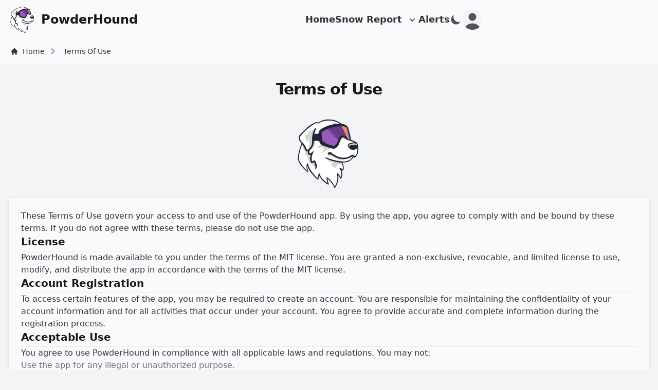

--- FILE ---
content_type: text/html
request_url: https://powderhound.io/terms-of-use
body_size: 5278
content:
<!doctype html>
<html lang="en">
	<head>
		<!-- Google Tag Manager -->
		<script>
			(function (w, d, s, l, i) {
				w[l] = w[l] || [];
				w[l].push({ 'gtm.start': new Date().getTime(), event: 'gtm.js' });
				var f = d.getElementsByTagName(s)[0],
					j = d.createElement(s),
					dl = l != 'dataLayer' ? '&l=' + l : '';
				j.async = true;
				j.src = 'https://www.googletagmanager.com/gtm.js?id=' + i + dl;
				f.parentNode.insertBefore(j, f);
			})(window, document, 'script', 'dataLayer', 'GTM-MRRG3X86');
		</script>
		<!-- End Google Tag Manager -->
		<meta charset="utf-8" />
		<link rel="icon" href="./favicon.ico" />
		<meta name="viewport" content="width=device-width, initial-scale=1" />
		
		<link href="./_app/immutable/assets/0.MxSrAf-u.css" rel="stylesheet"><title>PowderHound | Terms of Use</title><!-- HEAD_svelte-1pa505f_START --><script data-svelte-h="svelte-mp99qu">if ('color-theme' in localStorage) {
      // explicit preference - overrides author's choice
      localStorage.getItem('color-theme') === 'dark' ? window.document.documentElement.classList.add('dark') : window.document.documentElement.classList.remove('dark');
    } else {
      // browser preference - does not overrides
      if (window.matchMedia('(prefers-color-scheme: dark)').matches) window.document.documentElement.classList.add('dark');
    }</script><!-- HEAD_svelte-1pa505f_END --><!-- HEAD_svelte-1dsp1c_START --><meta name="twitter:card" content="summary_large_image"><meta property="og:site_name" content="PowderHound"><meta name="description" content="View PowderHound's terms of use"><meta property="og:title" content="PowderHound | Terms of Use"><meta property="og:type" content="website"><meta property="og:url" content="https://powderhound.io/terms-of-use"><meta property="og:image" content="https://powderhound.io/og?title=Terms of Use"><meta property="og:image:type" content="image/png"><meta property="og:image:width" content="1200"><meta property="og:image:height" content="630"><meta property="og:description" content="View PowderHound's terms of use"><!-- HEAD_svelte-1dsp1c_END -->
	</head>
	<body data-sveltekit-preload-data="hover">
		<div style="display: contents" class="relative w-full overflow-hidden">   <div class="absolute top-0 z-50 mx-auto w-full"></div> <div class="flex min-h-[80svh] flex-col"><nav class="dark:bg-gray-900 text-gray-700 dark:text-gray-200 border-gray-100 dark:border-gray-700 divide-gray-100 dark:divide-gray-700 px-2 sm:px-4 py-2.5 w-full bg-surface-50"><div class="mx-auto flex flex-wrap justify-between items-center w-full"><div class="mx-auto flex flex-wrap justify-between items-center container max-w-screen-xl"><div class="flex items-center gap-2"><button data-drawer-target="sidebar" data-drawer-toggle="sidebar" aria-controls="sidebar" type="button" class="inline-flex items-center rounded-lg p-2 text-sm hover:bg-surface-100 focus:outline-none focus:ring-2 focus:ring-surface-200 dark:text-surface-400 dark:hover:bg-surface-700 dark:focus:ring-surface-600 md:hidden" data-svelte-h="svelte-1v3q8dm"><span class="sr-only">Open sidebar</span> <svg class="h-6 w-6" aria-hidden="true" fill="currentColor" viewBox="0 0 20 20" xmlns="http://www.w3.org/2000/svg"><path clip-rule="evenodd" fill-rule="evenodd" d="M2 4.75A.75.75 0 012.75 4h14.5a.75.75 0 010 1.5H2.75A.75.75 0 012 4.75zm0 10.5a.75.75 0 01.75-.75h7.5a.75.75 0 010 1.5h-7.5a.75.75 0 01-.75-.75zM2 10a.75.75 0 01.75-.75h14.5a.75.75 0 010 1.5H2.75A.75.75 0 012 10z"></path></svg></button>   <a href="/" class="flex items-center"><picture data-svelte-h="svelte-45bmz0"><source srcset="/_app/immutable/assets/logo.tFCz8WzU.avif 1x, /_app/immutable/assets/logo.IRL1q3-e.avif 2x" type="image/avif"><source srcset="/_app/immutable/assets/logo.KJHYkl2N.webp 1x, /_app/immutable/assets/logo.Jr8mkYi8.webp 2x" type="image/webp"><source srcset="/_app/immutable/assets/logo.fkq-kuUC.png 1x, /_app/immutable/assets/logo.GQ6BxoEe.png 2x" type="image/png"><img src="/_app/immutable/assets/logo.GQ6BxoEe.png" alt="Powder Hound Logo" class="hidden h-10 w-10 sm:inline-block md:h-14 md:w-14" width="850" height="850"></picture> <p class="pl-1 text-xl font-bold text-surface-900 dark:text-white md:pl-2 md:text-2xl" data-svelte-h="svelte-79uj1d">PowderHound</p></a> </div> <div class="flex items-center justify-end gap-4 md:gap-8"><div class="w-full md:block md:w-auto" hidden><ul class="flex lg:text-lg justify-between my-0 font-semibold gap-4"><li><a href="/" class="block py-2 pe-4 ps-3 md:p-0 rounded text-gray-700 hover:bg-gray-100 md:hover:bg-transparent md:border-0 md:hover:text-primary-700 dark:text-gray-400 md:dark:hover:text-white dark:hover:bg-gray-700 dark:hover:text-white md:dark:hover:bg-transparent">Home</a></li>  <li><div role="link" href="" class="block py-2 pe-4 ps-3 md:p-0 rounded text-gray-700 hover:bg-gray-100 md:hover:bg-transparent md:border-0 md:hover:text-primary-700 dark:text-gray-400 md:dark:hover:text-white dark:hover:bg-gray-700 dark:hover:text-white md:dark:hover:bg-transparent cursor-pointer">Snow Report<svg xmlns="http://www.w3.org/2000/svg" fill="none" color="currentColor" class="shrink-0 ms-2 inline h-6 w-6 text-primary-800 dark:text-surface-100" role="img" aria-label="chevron down outline" viewBox="0 0 24 24"><path stroke="currentColor" stroke-linecap="round" stroke-linejoin="round" stroke-width="2" d="m8 10 4 4 4-4"></path></svg> </div></li>  <div></div>    <li><a href="/alerts" class="block py-2 pe-4 ps-3 md:p-0 rounded text-gray-700 hover:bg-gray-100 md:hover:bg-transparent md:border-0 md:hover:text-primary-700 dark:text-gray-400 md:dark:hover:text-white dark:hover:bg-gray-700 dark:hover:text-white md:dark:hover:bg-transparent">Alerts</a></li> </ul></div>   <button aria-label="Dark mode" type="button" class="focus:ring-2 rounded-lg text-surface-600 dark:text-surface-400"><span class="hidden dark:block"> <svg class="w-6 h-6" fill="currentColor" viewBox="0 0 20 20" xmlns="http://www.w3.org/2000/svg"><path d="M10 2a1 1 0 011 1v1a1 1 0 11-2 0V3a1 1 0 011-1zm4 8a4 4 0 11-8 0 4 4 0 018 0zm-.464 4.95l.707.707a1 1 0 001.414-1.414l-.707-.707a1 1 0 00-1.414 1.414zm2.12-10.607a1 1 0 010 1.414l-.706.707a1 1 0 11-1.414-1.414l.707-.707a1 1 0 011.414 0zM17 11a1 1 0 100-2h-1a1 1 0 100 2h1zm-7 4a1 1 0 011 1v1a1 1 0 11-2 0v-1a1 1 0 011-1zM5.05 6.464A1 1 0 106.465 5.05l-.708-.707a1 1 0 00-1.414 1.414l.707.707zm1.414 8.486l-.707.707a1 1 0 01-1.414-1.414l.707-.707a1 1 0 011.414 1.414zM4 11a1 1
  0 100-2H3a1 1 0 000 2h1z" fill-rule="evenodd" clip-rule="evenodd"></path></svg> </span> <span class="block dark:hidden"> <svg class="w-6 h-6" fill="currentColor" viewBox="0 0 20 20" xmlns="http://www.w3.org/2000/svg"><path d="M17.293 13.293A8 8 0 016.707 2.707a8.001 8.001 0 1010.586 10.586z"></path></svg> </span></button>  <div class="relative flex justify-center items-center rounded-full w-10 h-10 bg-gray-100 dark:bg-gray-600 text-gray-600 dark:text-gray-300 cursor-pointer ring-primary-300 hover:ring-2" id="avatar-menu">  <svg class="w-full h-full rounded-full" fill="currentColor" viewBox="0 0 16 16" xmlns="http://www.w3.org/2000/svg"><path fill-rule="evenodd" d="M8 9a3 3 0 100-6 3 3 0 000 6zm-7 9a7 7 0 1114 0H3z" clip-rule="evenodd"></path></svg>  </div> </div> <div></div>   </div> </div> </nav>    <div><nav aria-label="Navigation breadcrumbs" class="flex px-5 py-3 text-gray-700 rounded-none border-0 border-surface-300 bg-surface-50 dark:border-surface-700 dark:bg-surface-900"><ol class="inline-flex items-center space-x-1 mx-auto w-full max-w-screen-xl"><li class="inline-flex items-center"><a class="inline-flex items-center text-sm font-medium text-surface-700 hover:text-surface-900 dark:text-surface-400 dark:hover:text-white" href="/"><svg class="w-4 h-4 me-2" fill="currentColor" viewBox="0 0 20 20" xmlns="http://www.w3.org/2000/svg"><path d="M10.707 2.293a1 1 0 00-1.414 0l-7 7a1 1 0 001.414 1.414L4 10.414V17a1 1 0 001 1h2a1 1 0 001-1v-2a1 1 0 011-1h2a1 1 0 011 1v2a1 1 0 001 1h2a1 1 0 001-1v-6.586l.293.293a1 1 0 001.414-1.414l-7-7z"></path></svg> Home</a></li> <li class="inline-flex items-center"><svg class="w-6 h-6 text-gray-400 rtl:-scale-x-100" fill="currentColor" viewBox="0 0 20 20" xmlns="http://www.w3.org/2000/svg"><path fill-rule="evenodd" d="M7.293 14.707a1 1 0 010-1.414L10.586 10 7.293 6.707a1 1 0 011.414-1.414l4 4a1 1 0 010 1.414l-4 4a1 1 0 01-1.414 0z" clip-rule="evenodd"></path></svg> <a class="ms-1 capitalize text-sm font-medium text-surface-700 hover:text-surface-900 md:ms-2 dark:text-surface-400 dark:hover:text-white" href="/terms-of-use">terms of use</a></li> </ol></nav> </div>   <main class="flex flex-col"><div> <h1 class="w-full pt-4 text-center text-2xl font-bold tracking-tight text-surface-900 dark:text-white sm:py-8 sm:text-3xl sm:font-extrabold">Terms of Use</h1>  <div class="flex w-full items-center justify-center" data-svelte-h="svelte-gst5mf"><picture><source srcset="/_app/immutable/assets/logo.tFCz8WzU.avif 1x, /_app/immutable/assets/logo.IRL1q3-e.avif 2x" type="image/avif"><source srcset="/_app/immutable/assets/logo.KJHYkl2N.webp 1x, /_app/immutable/assets/logo.Jr8mkYi8.webp 2x" type="image/webp"><source srcset="/_app/immutable/assets/logo.fkq-kuUC.png 1x, /_app/immutable/assets/logo.GQ6BxoEe.png 2x" type="image/png"><img src="/_app/immutable/assets/logo.GQ6BxoEe.png" alt="Powder Hound Logo" class="h-36 w-36" width="850" height="850"></picture></div> <section id="terms-of-use" class="mx-auto flex w-full max-w-screen-xl flex-col justify-center p-4 pb-8"><div class="flex w-full flex-col divide-surface-200 rounded-lg border border-surface-200 bg-surface-50 text-surface-500 shadow-md dark:divide-surface-700 dark:border-surface-700 dark:bg-surface-900 dark:text-surface-400"> <div class="flex flex-col gap-4 p-4 md:p-6"><p class="text-surface-700 dark:text-surface-400" data-svelte-h="svelte-1kudg2h">These Terms of Use govern your access to and use of the PowderHound app. By using the app,
					you agree to comply with and be bound by these terms. If you do not agree with these
					terms, please do not use the app.</p> <div class="flex flex-col"><h2 class="font-bold text-gray-900 dark:text-white w-full text-xl">License</h2>  <hr class="mt-1 w-full opacity-80"></div> <p class="text-surface-700 dark:text-surface-400" data-svelte-h="svelte-10yp7m2">PowderHound is made available to you under the terms of the MIT license. You are granted a
					non-exclusive, revocable, and limited license to use, modify, and distribute the app in
					accordance with the terms of the MIT license.</p> <div class="flex flex-col"><h2 class="font-bold text-gray-900 dark:text-white w-full text-xl">Account Registration</h2>  <hr class="mt-1 w-full opacity-80"></div> <p class="text-surface-700 dark:text-surface-400" data-svelte-h="svelte-186gd8r">To access certain features of the app, you may be required to create an account. You are
					responsible for maintaining the confidentiality of your account information and for all
					activities that occur under your account. You agree to provide accurate and complete
					information during the registration process.</p> <div class="flex flex-col"><h2 class="font-bold text-gray-900 dark:text-white w-full text-xl">Acceptable Use</h2>  <hr class="mt-1 w-full opacity-80"></div> <p class="text-surface-700 dark:text-surface-400" data-svelte-h="svelte-15zkf90">You agree to use PowderHound in compliance with all applicable laws and regulations. You
					may not:</p> <ul class="list" data-svelte-h="svelte-1k7t5tz"><li class="list-item pb-2">Use the app for any illegal or unauthorized purpose.</li> <li class="list-item pb-2">Interfere with or disrupt the operation of the app.</li> <li class="list-item pb-2">Attempt to gain unauthorized access to any part of the app.</li> <li class="list-item">Upload or transmit any content that is unlawful, offensive, or violates the rights of
						others.</li></ul> <div class="flex flex-col"><h2 class="font-bold text-gray-900 dark:text-white w-full text-xl">Privacy</h2>  <hr class="mt-1 w-full opacity-80"></div> <p class="text-surface-700 dark:text-surface-400" data-svelte-h="svelte-1ho28xu">Your use of PowderHound is also governed by our <a href="/privacy-policy" class="anchor">Privacy Policy</a>. By using the app, you consent to the collection, use, and disclosure of your
					information as described in the Privacy Policy.</p> <div class="flex flex-col"><h2 class="font-bold text-gray-900 dark:text-white w-full text-xl">Cookies and Analytics</h2>  <hr class="mt-1 w-full opacity-80"></div> <p class="text-surface-700 dark:text-surface-400" data-svelte-h="svelte-dumnfb">PowderHound may use cookies for enhanced user experience, and Vercel Analytics for
					aggregated usage data. Please refer to our Privacy Policy for more information on how we
					use cookies and analytics.</p> <div class="flex flex-col"><h2 class="font-bold text-gray-900 dark:text-white w-full text-xl">Open Source Nature</h2>  <hr class="mt-1 w-full opacity-80"></div> <p class="text-surface-700 dark:text-surface-400" data-svelte-h="svelte-ax5cpl">PowderHound is an open source app, and its source code is publicly available. You are
					encouraged to review, contribute, and participate in the development of the app in
					accordance with the terms of the MIT license.</p> <div class="flex flex-col"><h2 class="font-bold text-gray-900 dark:text-white w-full text-xl">Risk and Liability</h2>  <hr class="mt-1 w-full opacity-80"></div> <p class="text-surface-700 dark:text-surface-400" data-svelte-h="svelte-1iupu04">PowderHound provides snowfall forecasts for informational purposes only. We are not liable
					for any damages, injuries, or losses resulting from the use of our forecasts. Users should
					understand the inherent risks associated with snow sports and backcountry travel and
					acknowledge that decisions based on PowderHound&#39;s data are made at their own risk.</p> <div class="flex flex-col"><h2 class="font-bold text-gray-900 dark:text-white w-full text-xl">Changes to Terms</h2>  <hr class="mt-1 w-full opacity-80"></div> <p class="text-surface-700 dark:text-surface-400" data-svelte-h="svelte-1sdl5ko">We reserve the right to update or modify these Terms of Use at any time. Any changes will
					be effective upon posting the updated terms within the app. Your continued use of
					PowderHound after the changes constitutes acceptance of the revised terms.</p> <div class="flex flex-col"><h2 class="font-bold text-gray-900 dark:text-white w-full text-xl">Termination</h2>  <hr class="mt-1 w-full opacity-80"></div> <p class="text-surface-700 dark:text-surface-400" data-svelte-h="svelte-11vp0gm">We reserve the right to suspend or terminate your access to PowderHound at our sole
					discretion, without notice or liability, for any reason, including if you violate these
					Terms of Use.</p> <div class="flex flex-col"><h2 class="font-bold text-gray-900 dark:text-white w-full text-xl">Disclaimer of Warranty</h2>  <hr class="mt-1 w-full opacity-80"></div> <p class="text-surface-700 dark:text-surface-400" data-svelte-h="svelte-1die5gs">PowderHound is provided &quot;as is&quot; and without warranties of any kind. We make no guarantees
					regarding the accuracy, reliability, or availability of the app.</p> <div class="flex flex-col"><h2 class="font-bold text-gray-900 dark:text-white w-full text-xl">Contact Us</h2>  <hr class="mt-1 w-full opacity-80"></div> <p class="text-surface-700 dark:text-surface-400" data-svelte-h="svelte-1aroip4">If you have any questions or concerns about these Terms of Use, please contact us at <a class="anchor" href="mailto:contact@powderhound.io">contact@powderhound.io</a></p> <p class="text-surface-700 dark:text-surface-400" data-svelte-h="svelte-11uk098">By using PowderHound, you agree to the terms outlined in these Terms of Use.</p></div>  </div>  </section></div></main></div> <div class="mx-auto flex w-full items-center justify-center">  <div class="fixed bottom-[5%] flex flex-col items-center justify-center gap-2"></div></div> <div class="w-full bg-surface-50 p-6 dark:bg-surface-900" data-svelte-h="svelte-12tn7kb"><div class="mx-auto max-w-screen-xl"><div class="md:flex md:justify-between"><div class="mb-6 md:mb-0"><a href="/" class="flex items-center"><picture><source srcset="/_app/immutable/assets/logo.tFCz8WzU.avif 1x, /_app/immutable/assets/logo.IRL1q3-e.avif 2x" type="image/avif"><source srcset="/_app/immutable/assets/logo.KJHYkl2N.webp 1x, /_app/immutable/assets/logo.Jr8mkYi8.webp 2x" type="image/webp"><source srcset="/_app/immutable/assets/logo.fkq-kuUC.png 1x, /_app/immutable/assets/logo.GQ6BxoEe.png 2x" type="image/png"><img src="/_app/immutable/assets/logo.GQ6BxoEe.png" class="mr-3 h-10 w-10" alt="PowderHound Logo" width="850" height="850"></picture> <span class="self-center whitespace-nowrap text-2xl font-semibold dark:text-white">PowderHound</span></a></div> <div class="grid grid-cols-2 gap-8 sm:gap-6"><div><h2 class="mb-6 text-sm font-semibold uppercase text-surface-900 dark:text-white">Resources</h2> <ul class="text-surface-600 dark:text-surface-400"><li class="mb-4"><a href="https://avalanche.state.co.us/" class="hover:underline">CAIC</a></li> <li class="mb-4"><a href="https://github.com/b-dulaney/powder-hound" class="hover:underline">Github</a></li></ul></div> <div><h2 class="mb-6 text-sm font-semibold uppercase text-surface-900 dark:text-white">Legal</h2> <ul class="text-surface-600 dark:text-surface-400"><li class="mb-4"><a href="/privacy-policy" class="hover:underline">Privacy Policy</a></li> <li><a href="/terms-of-use" class="hover:underline">Terms of Use</a></li></ul></div></div></div> <hr class="my-6 border-surface-200 dark:border-surface-700 sm:mx-auto lg:my-8"> <span class="inline-flex items-center gap-2 py-2 text-sm text-surface-600 dark:text-surface-400"><svg class="h-5 w-5" aria-hidden="true" xmlns="http://www.w3.org/2000/svg" width="24" height="24" fill="currentColor" viewBox="0 0 24 24"><path d="M2.038 5.61A2.01 2.01 0 0 0 2 6v12a2 2 0 0 0 2 2h16a2 2 0 0 0 2-2V6c0-.12-.01-.238-.03-.352l-.866.65-7.89 6.032a2 2 0 0 1-2.429 0L2.884 6.288l-.846-.677Z"></path><path d="M20.677 4.117A1.996 1.996 0 0 0 20 4H4c-.225 0-.44.037-.642.105l.758.607L12 10.742 19.9 4.7l.777-.583Z"></path></svg> <p>contact@powderhound.io</p></span></div></div> 
			
			<script>
				{
					__sveltekit_t31v8y = {
						base: new URL(".", location).pathname.slice(0, -1)
					};

					const element = document.currentScript.parentElement;

					const data = [{"type":"data","data":{session:null},"uses":{}},null];

					Promise.all([
						import("./_app/immutable/entry/start.uXZ3zx1x.js"),
						import("./_app/immutable/entry/app.VBrDjN4c.js")
					]).then(([kit, app]) => {
						kit.start(app, element, {
							node_ids: [0, 16],
							data,
							form: null,
							error: null
						});
					});
				}
			</script>
		</div>
	</body>
	<!-- Google Tag Manager (noscript) -->
	<noscript
		><iframe
			src="https://www.googletagmanager.com/ns.html?id=GTM-MRRG3X86"
			height="0"
			width="0"
			style="display: none; visibility: hidden"
		></iframe
	></noscript>
	<!-- End Google Tag Manager (noscript) -->
</html>


--- FILE ---
content_type: application/javascript; charset=utf-8
request_url: https://powderhound.io/_app/immutable/chunks/TransitionFrame.CLOD3Ye3.js
body_size: 377
content:
import{s as F,r as _,J as P,K as k,p as u,u as S,v as T,E as j,F as q,G as C,H as E}from"./scheduler.cybp0Vrk.js";import{S as G,i as H,f as J,c as K,a as z,m as A,t as p,b as g,d as B}from"./index.Q9grN72F.js";import{g as D,a as I}from"./P.iRkQqAXK.js";import{f as L}from"./index.4ovTfMED.js";import{F as M}from"./Frame.ZXwghe51.js";const N=n=>({}),c=n=>({close:n[3]});function O(n){let t;const r=n[5].default,a=j(r,n,n[8],c);return{c(){a&&a.c()},l(s){a&&a.l(s)},m(s,l){a&&a.m(s,l),t=!0},p(s,l){a&&a.p&&(!t||l&256)&&q(a,r,s,s[8],t?E(r,s[8],l,N):C(s[8]),c)},i(s){t||(p(a,s),t=!0)},o(s){g(a,s),t=!1},d(s){a&&a.d(s)}}}function Q(n){let t,r,a;const s=[{transition:n[1]},{params:n[2]},n[4]];function l(e){n[6](e)}let m={$$slots:{default:[O]},$$scope:{ctx:n}};for(let e=0;e<s.length;e+=1)m=_(m,s[e]);return n[0]!==void 0&&(m.open=n[0]),t=new M({props:m}),P.push(()=>J(t,"open",l)),t.$on("show",n[7]),{c(){K(t.$$.fragment)},l(e){z(t.$$.fragment,e)},m(e,i){A(t,e,i),a=!0},p(e,[i]){const f=i&22?D(s,[i&2&&{transition:e[1]},i&4&&{params:e[2]},i&16&&I(e[4])]):{};i&256&&(f.$$scope={dirty:i,ctx:e}),!r&&i&1&&(r=!0,f.open=e[0],k(()=>r=!1)),t.$set(f)},i(e){a||(p(t.$$.fragment,e),a=!0)},o(e){g(t.$$.fragment,e),a=!1},d(e){B(t,e)}}}function R(n,t,r){const a=["transition","params","open"];let s=u(t,a),{$$slots:l={},$$scope:m}=t,{transition:e=L}=t,{params:i={}}=t,{open:f=!0}=t;function d(o){o!=null&&o.stopPropagation&&o.stopPropagation(),r(0,f=!1)}function b(o){f=o,r(0,f)}function h(o){T.call(this,n,o)}return n.$$set=o=>{t=_(_({},t),S(o)),r(4,s=u(t,a)),"transition"in o&&r(1,e=o.transition),"params"in o&&r(2,i=o.params),"open"in o&&r(0,f=o.open),"$$scope"in o&&r(8,m=o.$$scope)},[f,e,i,d,s,l,b,h,m]}class Z extends G{constructor(t){super(),H(this,t,R,Q,F,{transition:1,params:2,open:0})}}export{Z as T};


--- FILE ---
content_type: application/javascript; charset=utf-8
request_url: https://powderhound.io/_app/immutable/chunks/Wrapper.Zij9P88T.js
body_size: 544
content:
import{s as v,n as c,i as b,f as d,p as g,r as h,u as S,E as y,F as N,G as C,H as E,e as W,c as q,b as F,Q as k,R as G}from"./scheduler.cybp0Vrk.js";import{S as H,i as P,g as Q,b as _,e as R,t as m}from"./index.Q9grN72F.js";import{g as U}from"./P.iRkQqAXK.js";function j(r){let e;const t=r[5].default,n=y(t,r,r[4],null);return{c(){n&&n.c()},l(l){n&&n.l(l)},m(l,s){n&&n.m(l,s),e=!0},p(l,s){n&&n.p&&(!e||s&16)&&N(n,t,l,l[4],e?E(t,l[4],s,null):C(l[4]),null)},i(l){e||(m(n,l),e=!0)},o(l){_(n,l),e=!1},d(l){n&&n.d(l)}}}function z(r){let e=r[0],t,n,l=r[0]&&p(r);return{c(){l&&l.c(),t=c()},l(s){l&&l.l(s),t=c()},m(s,o){l&&l.m(s,o),b(s,t,o),n=!0},p(s,o){s[0]?e?v(e,s[0])?(l.d(1),l=p(s),e=s[0],l.c(),l.m(t.parentNode,t)):l.p(s,o):(l=p(s),e=s[0],l.c(),l.m(t.parentNode,t)):e&&(l.d(1),l=null,e=s[0])},i(s){n||(m(l,s),n=!0)},o(s){_(l,s),n=!1},d(s){s&&d(t),l&&l.d(s)}}}function p(r){let e,t,n,l;const s=r[5].default,o=y(s,r,r[4],null);let f=[r[3]],a={};for(let i=0;i<f.length;i+=1)a=h(a,f[i]);return{c(){e=W(r[0]),o&&o.c(),this.h()},l(i){e=q(i,(r[0]||"null").toUpperCase(),{});var u=F(e);o&&o.l(u),u.forEach(d),this.h()},h(){k(r[0])(e,a)},m(i,u){b(i,e,u),o&&o.m(e,null),t=!0,n||(l=G(r[2].call(null,e)),n=!0)},p(i,u){o&&o.p&&(!t||u&16)&&N(o,s,i,i[4],t?E(s,i[4],u,null):C(i[4]),null),k(i[0])(e,a=U(f,[u&8&&i[3]]))},i(i){t||(m(o,i),t=!0)},o(i){_(o,i),t=!1},d(i){i&&d(e),o&&o.d(i),n=!1,l()}}}function A(r){let e,t,n,l;const s=[z,j],o=[];function f(a,i){return a[1]?0:1}return e=f(r),t=o[e]=s[e](r),{c(){t.c(),n=c()},l(a){t.l(a),n=c()},m(a,i){o[e].m(a,i),b(a,n,i),l=!0},p(a,[i]){let u=e;e=f(a),e===u?o[e].p(a,i):(Q(),_(o[u],1,1,()=>{o[u]=null}),R(),t=o[e],t?t.p(a,i):(t=o[e]=s[e](a),t.c()),m(t,1),t.m(n.parentNode,n))},i(a){l||(m(t),l=!0)},o(a){_(t),l=!1},d(a){a&&d(n),o[e].d(a)}}}function B(r,e,t){const n=["tag","show","use"];let l=g(e,n),{$$slots:s={},$$scope:o}=e,{tag:f="div"}=e,{show:a}=e,{use:i=()=>{}}=e;return r.$$set=u=>{e=h(h({},e),S(u)),t(3,l=g(e,n)),"tag"in u&&t(0,f=u.tag),"show"in u&&t(1,a=u.show),"use"in u&&t(2,i=u.use),"$$scope"in u&&t(4,o=u.$$scope)},[f,a,i,l,o,s]}class K extends H{constructor(e){super(),P(this,e,B,A,v,{tag:0,show:1,use:2})}}export{K as W};


--- FILE ---
content_type: application/javascript; charset=utf-8
request_url: https://powderhound.io/_app/immutable/chunks/card.2T05rPbj.js
body_size: 992
content:
import{s as J,E as h,a as H,n as E,d as S,i as m,F as p,G as g,H as $,f as d,e as G,c as P,b as y,h as A,j as K}from"./scheduler.cybp0Vrk.js";import{S as L,i as M,c as b,a as w,m as k,t as c,b as u,d as v,g as C,e as F}from"./index.Q9grN72F.js";import{C as O}from"./Card.wJe7486u.js";import{H as Q}from"./Heading.TKQtg5h7.js";import{P as B}from"./P.iRkQqAXK.js";const R=f=>({}),D=f=>({}),T=f=>({}),I=f=>({}),U=f=>({}),N=f=>({}),W=f=>({}),V=f=>({});function j(f){let r,o,e,t;o=new Q({props:{tag:"h5",$$slots:{default:[X]},$$scope:{ctx:f}}});let s=f[1]&&q(f);return{c(){r=G("div"),b(o.$$.fragment),e=H(),s&&s.c(),this.h()},l(i){r=P(i,"DIV",{class:!0});var n=y(r);w(o.$$.fragment,n),e=S(n),s&&s.l(n),n.forEach(d),this.h()},h(){A(r,"class","rounded-t-lg border-b border-surface-200 bg-surface-50 p-5 dark:border-surface-700 dark:bg-surface-900")},m(i,n){m(i,r,n),k(o,r,null),K(r,e),s&&s.m(r,null),t=!0},p(i,n){const a={};n&16&&(a.$$scope={dirty:n,ctx:i}),o.$set(a),i[1]?s?(s.p(i,n),n&2&&c(s,1)):(s=q(i),s.c(),c(s,1),s.m(r,null)):s&&(C(),u(s,1,1,()=>{s=null}),F())},i(i){t||(c(o.$$.fragment,i),c(s),t=!0)},o(i){u(o.$$.fragment,i),u(s),t=!1},d(i){i&&d(r),v(o),s&&s.d()}}}function X(f){let r;const o=f[3].header,e=h(o,f,f[4],V);return{c(){e&&e.c()},l(t){e&&e.l(t)},m(t,s){e&&e.m(t,s),r=!0},p(t,s){e&&e.p&&(!r||s&16)&&p(e,o,t,t[4],r?$(o,t[4],s,W):g(t[4]),V)},i(t){r||(c(e,t),r=!0)},o(t){u(e,t),r=!1},d(t){e&&e.d(t)}}}function q(f){let r,o;return r=new B({props:{class:"text-surface-500",$$slots:{default:[Y]},$$scope:{ctx:f}}}),{c(){b(r.$$.fragment)},l(e){w(r.$$.fragment,e)},m(e,t){k(r,e,t),o=!0},p(e,t){const s={};t&16&&(s.$$scope={dirty:t,ctx:e}),r.$set(s)},i(e){o||(c(r.$$.fragment,e),o=!0)},o(e){u(r.$$.fragment,e),o=!1},d(e){v(r,e)}}}function Y(f){let r;const o=f[3]["header-subtitle"],e=h(o,f,f[4],N);return{c(){e&&e.c()},l(t){e&&e.l(t)},m(t,s){e&&e.m(t,s),r=!0},p(t,s){e&&e.p&&(!r||s&16)&&p(e,o,t,t[4],r?$(o,t[4],s,U):g(t[4]),N)},i(t){r||(c(e,t),r=!0)},o(t){u(e,t),r=!1},d(t){e&&e.d(t)}}}function z(f){let r,o,e;return o=new B({props:{class:"mt-4 text-surface-500 dark:text-surface-400",$$slots:{default:[Z]},$$scope:{ctx:f}}}),{c(){r=G("div"),b(o.$$.fragment),this.h()},l(t){r=P(t,"DIV",{class:!0});var s=y(r);w(o.$$.fragment,s),s.forEach(d),this.h()},h(){A(r,"class","rounded-b-lg border-t border-surface-200 bg-surface-50 p-5 dark:border-surface-700 dark:bg-surface-900")},m(t,s){m(t,r,s),k(o,r,null),e=!0},p(t,s){const i={};s&16&&(i.$$scope={dirty:s,ctx:t}),o.$set(i)},i(t){e||(c(o.$$.fragment,t),e=!0)},o(t){u(o.$$.fragment,t),e=!1},d(t){t&&d(r),v(o)}}}function Z(f){let r;const o=f[3].footer,e=h(o,f,f[4],D);return{c(){e&&e.c()},l(t){e&&e.l(t)},m(t,s){e&&e.m(t,s),r=!0},p(t,s){e&&e.p&&(!r||s&16)&&p(e,o,t,t[4],r?$(o,t[4],s,R):g(t[4]),D)},i(t){r||(c(e,t),r=!0)},o(t){u(e,t),r=!1},d(t){e&&e.d(t)}}}function x(f){let r,o,e,t,s=f[2]&&j(f);const i=f[3].body,n=h(i,f,f[4],I);let a=f[0]&&z(f);return{c(){s&&s.c(),r=H(),n&&n.c(),o=H(),a&&a.c(),e=E()},l(l){s&&s.l(l),r=S(l),n&&n.l(l),o=S(l),a&&a.l(l),e=E()},m(l,_){s&&s.m(l,_),m(l,r,_),n&&n.m(l,_),m(l,o,_),a&&a.m(l,_),m(l,e,_),t=!0},p(l,_){l[2]?s?(s.p(l,_),_&4&&c(s,1)):(s=j(l),s.c(),c(s,1),s.m(r.parentNode,r)):s&&(C(),u(s,1,1,()=>{s=null}),F()),n&&n.p&&(!t||_&16)&&p(n,i,l,l[4],t?$(i,l[4],_,T):g(l[4]),I),l[0]?a?(a.p(l,_),_&1&&c(a,1)):(a=z(l),a.c(),c(a,1),a.m(e.parentNode,e)):a&&(C(),u(a,1,1,()=>{a=null}),F())},i(l){t||(c(s),c(n,l),c(a),t=!0)},o(l){u(s),u(n,l),u(a),t=!1},d(l){l&&(d(r),d(o),d(e)),s&&s.d(l),n&&n.d(l),a&&a.d(l)}}}function ee(f){let r,o;return r=new O({props:{size:"none",padding:"none",class:"flex w-full flex-col divide-surface-200 rounded-lg border border-surface-200 bg-surface-50 text-surface-500 shadow-md dark:divide-surface-700 dark:border-surface-700 dark:bg-surface-900 dark:text-surface-400",$$slots:{default:[x]},$$scope:{ctx:f}}}),{c(){b(r.$$.fragment)},l(e){w(r.$$.fragment,e)},m(e,t){k(r,e,t),o=!0},p(e,[t]){const s={};t&23&&(s.$$scope={dirty:t,ctx:e}),r.$set(s)},i(e){o||(c(r.$$.fragment,e),o=!0)},o(e){u(r.$$.fragment,e),o=!1},d(e){v(r,e)}}}function te(f,r,o){let{$$slots:e={},$$scope:t}=r,{showFooter:s=!1}=r,{showSubtitle:i=!1}=r,{showHeader:n=!0}=r;return f.$$set=a=>{"showFooter"in a&&o(0,s=a.showFooter),"showSubtitle"in a&&o(1,i=a.showSubtitle),"showHeader"in a&&o(2,n=a.showHeader),"$$scope"in a&&o(4,t=a.$$scope)},[s,i,n,e,t]}class le extends L{constructor(r){super(),M(this,r,te,ee,J,{showFooter:0,showSubtitle:1,showHeader:2})}}export{le as C};


--- FILE ---
content_type: application/javascript; charset=utf-8
request_url: https://powderhound.io/_app/immutable/chunks/index.yrkzWxVa.js
body_size: 11664
content:
import{o as Ee,a0 as Nt,s as xe,a as Ae,n as Q,d as ke,i as B,f as L,p as le,Y as Mt,B as Ht,r as X,u as ce,e as ae,c as ue,b as de,J as Ie,I as me,K as bt,E as ge,F as pe,G as be,H as ye,h as Z,R as Vt,D as Wt,X as nt,v as j,q as ot,Q as it,z as K,A as It}from"./scheduler.cybp0Vrk.js";import{n as Ut,l as zt,o as qt,p as jt,S as Ue,i as ze,t as x,g as Be,b as F,e as Ne,f as yt,c as qe,a as je,m as Xe,d as Ye}from"./index.Q9grN72F.js";import{b as Xt,g as Je,a as wt,t as ie}from"./P.iRkQqAXK.js";import{F as Yt}from"./Frame.ZXwghe51.js";import{w as Jt}from"./entry.SId80XJy.js";import{W as Kt}from"./Wrapper.Zij9P88T.js";import{c as Gt}from"./index.4ovTfMED.js";function to(e,t,n,s){if(!t)return Ee;const o=e.getBoundingClientRect();if(t.left===o.left&&t.right===o.right&&t.top===o.top&&t.bottom===o.bottom)return Ee;const{delay:i=0,duration:r=300,easing:l=Nt,start:c=Ut()+i,end:f=c+r,tick:u=Ee,css:a}=n(e,{from:t,to:o},s);let h=!0,d=!1,m;function b(){a&&(m=qt(e,0,1,r,i,l,a)),i||(d=!0)}function p(){a&&jt(e,m),h=!1}return zt(y=>{if(!d&&y>=c&&(d=!0),d&&y>=f&&(u(1,0),p()),!h)return!1;if(d){const _=y-c,C=0+1*l(_/r);u(C,1-C)}return!0}),b(),u(0,1),p}function no(e){const t=getComputedStyle(e);if(t.position!=="absolute"&&t.position!=="fixed"){const{width:n,height:s}=t,o=e.getBoundingClientRect();e.style.position="absolute",e.style.width=n,e.style.height=s,Qt(e,o)}}function Qt(e,t){const n=e.getBoundingClientRect();if(t.left!==n.left||t.top!==n.top){const s=getComputedStyle(e),o=s.transform==="none"?"":s.transform;e.style.transform=`${o} translate(${t.left-n.left}px, ${t.top-n.top}px)`}}const Me=Math.min,Zt=Math.max,$t={left:"right",right:"left",bottom:"top",top:"bottom"},en={start:"end",end:"start"};function He(e,t,n){return Zt(e,Me(t,n))}function we(e,t){return typeof e=="function"?e(t):e}function ne(e){return e.split("-")[0]}function ve(e){return e.split("-")[1]}function vt(e){return e==="x"?"y":"x"}function Ke(e){return e==="y"?"height":"width"}function Te(e){return["top","bottom"].includes(ne(e))?"y":"x"}function Ge(e){return vt(Te(e))}function tn(e,t,n){n===void 0&&(n=!1);const s=ve(e),o=Ge(e),i=Ke(o);let r=o==="x"?s===(n?"end":"start")?"right":"left":s==="start"?"bottom":"top";return t.reference[i]>t.floating[i]&&(r=Oe(r)),[r,Oe(r)]}function nn(e){const t=Oe(e);return[Ve(e),t,Ve(t)]}function Ve(e){return e.replace(/start|end/g,t=>en[t])}function on(e,t,n){const s=["left","right"],o=["right","left"],i=["top","bottom"],r=["bottom","top"];switch(e){case"top":case"bottom":return n?t?o:s:t?s:o;case"left":case"right":return t?i:r;default:return[]}}function sn(e,t,n,s){const o=ve(e);let i=on(ne(e),n==="start",s);return o&&(i=i.map(r=>r+"-"+o),t&&(i=i.concat(i.map(Ve)))),i}function Oe(e){return e.replace(/left|right|bottom|top/g,t=>$t[t])}function rn(e){return{top:0,right:0,bottom:0,left:0,...e}}function _t(e){return typeof e!="number"?rn(e):{top:e,right:e,bottom:e,left:e}}function Re(e){return{...e,top:e.y,left:e.x,right:e.x+e.width,bottom:e.y+e.height}}function st(e,t,n){let{reference:s,floating:o}=e;const i=Te(t),r=Ge(t),l=Ke(r),c=ne(t),f=i==="y",u=s.x+s.width/2-o.width/2,a=s.y+s.height/2-o.height/2,h=s[l]/2-o[l]/2;let d;switch(c){case"top":d={x:u,y:s.y-o.height};break;case"bottom":d={x:u,y:s.y+s.height};break;case"right":d={x:s.x+s.width,y:a};break;case"left":d={x:s.x-o.width,y:a};break;default:d={x:s.x,y:s.y}}switch(ve(t)){case"start":d[r]-=h*(n&&f?-1:1);break;case"end":d[r]+=h*(n&&f?-1:1);break}return d}const ln=async(e,t,n)=>{const{placement:s="bottom",strategy:o="absolute",middleware:i=[],platform:r}=n,l=i.filter(Boolean),c=await(r.isRTL==null?void 0:r.isRTL(t));let f=await r.getElementRects({reference:e,floating:t,strategy:o}),{x:u,y:a}=st(f,s,c),h=s,d={},m=0;for(let b=0;b<l.length;b++){const{name:p,fn:y}=l[b],{x:_,y:C,data:k,reset:A}=await y({x:u,y:a,initialPlacement:s,placement:h,strategy:o,middlewareData:d,rects:f,platform:r,elements:{reference:e,floating:t}});if(u=_??u,a=C??a,d={...d,[p]:{...d[p],...k}},A&&m<=50){m++,typeof A=="object"&&(A.placement&&(h=A.placement),A.rects&&(f=A.rects===!0?await r.getElementRects({reference:e,floating:t,strategy:o}):A.rects),{x:u,y:a}=st(f,h,c)),b=-1;continue}}return{x:u,y:a,placement:h,strategy:o,middlewareData:d}};async function Ct(e,t){var n;t===void 0&&(t={});const{x:s,y:o,platform:i,rects:r,elements:l,strategy:c}=e,{boundary:f="clippingAncestors",rootBoundary:u="viewport",elementContext:a="floating",altBoundary:h=!1,padding:d=0}=we(t,e),m=_t(d),p=l[h?a==="floating"?"reference":"floating":a],y=Re(await i.getClippingRect({element:(n=await(i.isElement==null?void 0:i.isElement(p)))==null||n?p:p.contextElement||await(i.getDocumentElement==null?void 0:i.getDocumentElement(l.floating)),boundary:f,rootBoundary:u,strategy:c})),_=a==="floating"?{...r.floating,x:s,y:o}:r.reference,C=await(i.getOffsetParent==null?void 0:i.getOffsetParent(l.floating)),k=await(i.isElement==null?void 0:i.isElement(C))?await(i.getScale==null?void 0:i.getScale(C))||{x:1,y:1}:{x:1,y:1},A=Re(i.convertOffsetParentRelativeRectToViewportRelativeRect?await i.convertOffsetParentRelativeRectToViewportRelativeRect({rect:_,offsetParent:C,strategy:c}):_);return{top:(y.top-A.top+m.top)/k.y,bottom:(A.bottom-y.bottom+m.bottom)/k.y,left:(y.left-A.left+m.left)/k.x,right:(A.right-y.right+m.right)/k.x}}const cn=e=>({name:"arrow",options:e,async fn(t){const{x:n,y:s,placement:o,rects:i,platform:r,elements:l,middlewareData:c}=t,{element:f,padding:u=0}=we(e,t)||{};if(f==null)return{};const a=_t(u),h={x:n,y:s},d=Ge(o),m=Ke(d),b=await r.getDimensions(f),p=d==="y",y=p?"top":"left",_=p?"bottom":"right",C=p?"clientHeight":"clientWidth",k=i.reference[m]+i.reference[d]-h[d]-i.floating[m],A=h[d]-i.reference[d],E=await(r.getOffsetParent==null?void 0:r.getOffsetParent(f));let R=E?E[C]:0;(!R||!await(r.isElement==null?void 0:r.isElement(E)))&&(R=l.floating[C]||i.floating[m]);const O=k/2-A/2,v=R/2-b[m]/2-1,w=Me(a[y],v),z=Me(a[_],v),D=w,I=R-b[m]-z,P=R/2-b[m]/2+O,H=He(D,P,I),S=!c.arrow&&ve(o)!=null&&P!=H&&i.reference[m]/2-(P<D?w:z)-b[m]/2<0,T=S?P<D?P-D:P-I:0;return{[d]:h[d]+T,data:{[d]:H,centerOffset:P-H-T,...S&&{alignmentOffset:T}},reset:S}}}),fn=function(e){return e===void 0&&(e={}),{name:"flip",options:e,async fn(t){var n,s;const{placement:o,middlewareData:i,rects:r,initialPlacement:l,platform:c,elements:f}=t,{mainAxis:u=!0,crossAxis:a=!0,fallbackPlacements:h,fallbackStrategy:d="bestFit",fallbackAxisSideDirection:m="none",flipAlignment:b=!0,...p}=we(e,t);if((n=i.arrow)!=null&&n.alignmentOffset)return{};const y=ne(o),_=ne(l)===l,C=await(c.isRTL==null?void 0:c.isRTL(f.floating)),k=h||(_||!b?[Oe(l)]:nn(l));!h&&m!=="none"&&k.push(...sn(l,b,m,C));const A=[l,...k],E=await Ct(t,p),R=[];let O=((s=i.flip)==null?void 0:s.overflows)||[];if(u&&R.push(E[y]),a){const D=tn(o,r,C);R.push(E[D[0]],E[D[1]])}if(O=[...O,{placement:o,overflows:R}],!R.every(D=>D<=0)){var v,w;const D=(((v=i.flip)==null?void 0:v.index)||0)+1,I=A[D];if(I)return{data:{index:D,overflows:O},reset:{placement:I}};let P=(w=O.filter(H=>H.overflows[0]<=0).sort((H,S)=>H.overflows[1]-S.overflows[1])[0])==null?void 0:w.placement;if(!P)switch(d){case"bestFit":{var z;const H=(z=O.map(S=>[S.placement,S.overflows.filter(T=>T>0).reduce((T,q)=>T+q,0)]).sort((S,T)=>S[1]-T[1])[0])==null?void 0:z[0];H&&(P=H);break}case"initialPlacement":P=l;break}if(o!==P)return{reset:{placement:P}}}return{}}}};async function an(e,t){const{placement:n,platform:s,elements:o}=e,i=await(s.isRTL==null?void 0:s.isRTL(o.floating)),r=ne(n),l=ve(n),c=Te(n)==="y",f=["left","top"].includes(r)?-1:1,u=i&&c?-1:1,a=we(t,e);let{mainAxis:h,crossAxis:d,alignmentAxis:m}=typeof a=="number"?{mainAxis:a,crossAxis:0,alignmentAxis:null}:{mainAxis:0,crossAxis:0,alignmentAxis:null,...a};return l&&typeof m=="number"&&(d=l==="end"?m*-1:m),c?{x:d*u,y:h*f}:{x:h*f,y:d*u}}const un=function(e){return e===void 0&&(e=0),{name:"offset",options:e,async fn(t){var n,s;const{x:o,y:i,placement:r,middlewareData:l}=t,c=await an(t,e);return r===((n=l.offset)==null?void 0:n.placement)&&(s=l.arrow)!=null&&s.alignmentOffset?{}:{x:o+c.x,y:i+c.y,data:{...c,placement:r}}}}},dn=function(e){return e===void 0&&(e={}),{name:"shift",options:e,async fn(t){const{x:n,y:s,placement:o}=t,{mainAxis:i=!0,crossAxis:r=!1,limiter:l={fn:p=>{let{x:y,y:_}=p;return{x:y,y:_}}},...c}=we(e,t),f={x:n,y:s},u=await Ct(t,c),a=Te(ne(o)),h=vt(a);let d=f[h],m=f[a];if(i){const p=h==="y"?"top":"left",y=h==="y"?"bottom":"right",_=d+u[p],C=d-u[y];d=He(_,d,C)}if(r){const p=a==="y"?"top":"left",y=a==="y"?"bottom":"right",_=m+u[p],C=m-u[y];m=He(_,m,C)}const b=l.fn({...t,[h]:d,[a]:m});return{...b,data:{x:b.x-n,y:b.y-s}}}}},We=Math.min,se=Math.max,Le=Math.round,Ce=Math.floor,$=e=>({x:e,y:e});function ee(e){return Et(e)?(e.nodeName||"").toLowerCase():"#document"}function M(e){var t;return(e==null||(t=e.ownerDocument)==null?void 0:t.defaultView)||window}function J(e){var t;return(t=(Et(e)?e.ownerDocument:e.document)||window.document)==null?void 0:t.documentElement}function Et(e){return e instanceof Node||e instanceof M(e).Node}function Y(e){return e instanceof Element||e instanceof M(e).Element}function U(e){return e instanceof HTMLElement||e instanceof M(e).HTMLElement}function rt(e){return typeof ShadowRoot>"u"?!1:e instanceof ShadowRoot||e instanceof M(e).ShadowRoot}function _e(e){const{overflow:t,overflowX:n,overflowY:s,display:o}=V(e);return/auto|scroll|overlay|hidden|clip/.test(t+s+n)&&!["inline","contents"].includes(o)}function mn(e){return["table","td","th"].includes(ee(e))}function Qe(e){const t=Ze(),n=V(e);return n.transform!=="none"||n.perspective!=="none"||(n.containerType?n.containerType!=="normal":!1)||!t&&(n.backdropFilter?n.backdropFilter!=="none":!1)||!t&&(n.filter?n.filter!=="none":!1)||["transform","perspective","filter"].some(s=>(n.willChange||"").includes(s))||["paint","layout","strict","content"].some(s=>(n.contain||"").includes(s))}function hn(e){let t=fe(e);for(;U(t)&&!Se(t);){if(Qe(t))return t;t=fe(t)}return null}function Ze(){return typeof CSS>"u"||!CSS.supports?!1:CSS.supports("-webkit-backdrop-filter","none")}function Se(e){return["html","body","#document"].includes(ee(e))}function V(e){return M(e).getComputedStyle(e)}function De(e){return Y(e)?{scrollLeft:e.scrollLeft,scrollTop:e.scrollTop}:{scrollLeft:e.pageXOffset,scrollTop:e.pageYOffset}}function fe(e){if(ee(e)==="html")return e;const t=e.assignedSlot||e.parentNode||rt(e)&&e.host||J(e);return rt(t)?t.host:t}function At(e){const t=fe(e);return Se(t)?e.ownerDocument?e.ownerDocument.body:e.body:U(t)&&_e(t)?t:At(t)}function he(e,t,n){var s;t===void 0&&(t=[]),n===void 0&&(n=!0);const o=At(e),i=o===((s=e.ownerDocument)==null?void 0:s.body),r=M(o);return i?t.concat(r,r.visualViewport||[],_e(o)?o:[],r.frameElement&&n?he(r.frameElement):[]):t.concat(o,he(o,[],n))}function kt(e){const t=V(e);let n=parseFloat(t.width)||0,s=parseFloat(t.height)||0;const o=U(e),i=o?e.offsetWidth:n,r=o?e.offsetHeight:s,l=Le(n)!==i||Le(s)!==r;return l&&(n=i,s=r),{width:n,height:s,$:l}}function $e(e){return Y(e)?e:e.contextElement}function re(e){const t=$e(e);if(!U(t))return $(1);const n=t.getBoundingClientRect(),{width:s,height:o,$:i}=kt(t);let r=(i?Le(n.width):n.width)/s,l=(i?Le(n.height):n.height)/o;return(!r||!Number.isFinite(r))&&(r=1),(!l||!Number.isFinite(l))&&(l=1),{x:r,y:l}}const gn=$(0);function Ot(e){const t=M(e);return!Ze()||!t.visualViewport?gn:{x:t.visualViewport.offsetLeft,y:t.visualViewport.offsetTop}}function pn(e,t,n){return t===void 0&&(t=!1),!n||t&&n!==M(e)?!1:t}function oe(e,t,n,s){t===void 0&&(t=!1),n===void 0&&(n=!1);const o=e.getBoundingClientRect(),i=$e(e);let r=$(1);t&&(s?Y(s)&&(r=re(s)):r=re(e));const l=pn(i,n,s)?Ot(i):$(0);let c=(o.left+l.x)/r.x,f=(o.top+l.y)/r.y,u=o.width/r.x,a=o.height/r.y;if(i){const h=M(i),d=s&&Y(s)?M(s):s;let m=h,b=m.frameElement;for(;b&&s&&d!==m;){const p=re(b),y=b.getBoundingClientRect(),_=V(b),C=y.left+(b.clientLeft+parseFloat(_.paddingLeft))*p.x,k=y.top+(b.clientTop+parseFloat(_.paddingTop))*p.y;c*=p.x,f*=p.y,u*=p.x,a*=p.y,c+=C,f+=k,m=M(b),b=m.frameElement}}return Re({width:u,height:a,x:c,y:f})}const bn=[":popover-open",":modal"];function Rt(e){return bn.some(t=>{try{return e.matches(t)}catch{return!1}})}function yn(e){let{elements:t,rect:n,offsetParent:s,strategy:o}=e;const i=o==="fixed",r=J(s),l=t?Rt(t.floating):!1;if(s===r||l&&i)return n;let c={scrollLeft:0,scrollTop:0},f=$(1);const u=$(0),a=U(s);if((a||!a&&!i)&&((ee(s)!=="body"||_e(r))&&(c=De(s)),U(s))){const h=oe(s);f=re(s),u.x=h.x+s.clientLeft,u.y=h.y+s.clientTop}return{width:n.width*f.x,height:n.height*f.y,x:n.x*f.x-c.scrollLeft*f.x+u.x,y:n.y*f.y-c.scrollTop*f.y+u.y}}function wn(e){return Array.from(e.getClientRects())}function Lt(e){return oe(J(e)).left+De(e).scrollLeft}function vn(e){const t=J(e),n=De(e),s=e.ownerDocument.body,o=se(t.scrollWidth,t.clientWidth,s.scrollWidth,s.clientWidth),i=se(t.scrollHeight,t.clientHeight,s.scrollHeight,s.clientHeight);let r=-n.scrollLeft+Lt(e);const l=-n.scrollTop;return V(s).direction==="rtl"&&(r+=se(t.clientWidth,s.clientWidth)-o),{width:o,height:i,x:r,y:l}}function _n(e,t){const n=M(e),s=J(e),o=n.visualViewport;let i=s.clientWidth,r=s.clientHeight,l=0,c=0;if(o){i=o.width,r=o.height;const f=Ze();(!f||f&&t==="fixed")&&(l=o.offsetLeft,c=o.offsetTop)}return{width:i,height:r,x:l,y:c}}function Cn(e,t){const n=oe(e,!0,t==="fixed"),s=n.top+e.clientTop,o=n.left+e.clientLeft,i=U(e)?re(e):$(1),r=e.clientWidth*i.x,l=e.clientHeight*i.y,c=o*i.x,f=s*i.y;return{width:r,height:l,x:c,y:f}}function lt(e,t,n){let s;if(t==="viewport")s=_n(e,n);else if(t==="document")s=vn(J(e));else if(Y(t))s=Cn(t,n);else{const o=Ot(e);s={...t,x:t.x-o.x,y:t.y-o.y}}return Re(s)}function xt(e,t){const n=fe(e);return n===t||!Y(n)||Se(n)?!1:V(n).position==="fixed"||xt(n,t)}function En(e,t){const n=t.get(e);if(n)return n;let s=he(e,[],!1).filter(l=>Y(l)&&ee(l)!=="body"),o=null;const i=V(e).position==="fixed";let r=i?fe(e):e;for(;Y(r)&&!Se(r);){const l=V(r),c=Qe(r);!c&&l.position==="fixed"&&(o=null),(i?!c&&!o:!c&&l.position==="static"&&!!o&&["absolute","fixed"].includes(o.position)||_e(r)&&!c&&xt(e,r))?s=s.filter(u=>u!==r):o=l,r=fe(r)}return t.set(e,s),s}function An(e){let{element:t,boundary:n,rootBoundary:s,strategy:o}=e;const r=[...n==="clippingAncestors"?En(t,this._c):[].concat(n),s],l=r[0],c=r.reduce((f,u)=>{const a=lt(t,u,o);return f.top=se(a.top,f.top),f.right=We(a.right,f.right),f.bottom=We(a.bottom,f.bottom),f.left=se(a.left,f.left),f},lt(t,l,o));return{width:c.right-c.left,height:c.bottom-c.top,x:c.left,y:c.top}}function kn(e){const{width:t,height:n}=kt(e);return{width:t,height:n}}function On(e,t,n){const s=U(t),o=J(t),i=n==="fixed",r=oe(e,!0,i,t);let l={scrollLeft:0,scrollTop:0};const c=$(0);if(s||!s&&!i)if((ee(t)!=="body"||_e(o))&&(l=De(t)),s){const a=oe(t,!0,i,t);c.x=a.x+t.clientLeft,c.y=a.y+t.clientTop}else o&&(c.x=Lt(o));const f=r.left+l.scrollLeft-c.x,u=r.top+l.scrollTop-c.y;return{x:f,y:u,width:r.width,height:r.height}}function ct(e,t){return!U(e)||V(e).position==="fixed"?null:t?t(e):e.offsetParent}function Tt(e,t){const n=M(e);if(!U(e)||Rt(e))return n;let s=ct(e,t);for(;s&&mn(s)&&V(s).position==="static";)s=ct(s,t);return s&&(ee(s)==="html"||ee(s)==="body"&&V(s).position==="static"&&!Qe(s))?n:s||hn(e)||n}const Rn=async function(e){const t=this.getOffsetParent||Tt,n=this.getDimensions,s=await n(e.floating);return{reference:On(e.reference,await t(e.floating),e.strategy),floating:{x:0,y:0,width:s.width,height:s.height}}};function Ln(e){return V(e).direction==="rtl"}const xn={convertOffsetParentRelativeRectToViewportRelativeRect:yn,getDocumentElement:J,getClippingRect:An,getOffsetParent:Tt,getElementRects:Rn,getClientRects:wn,getDimensions:kn,getScale:re,isElement:Y,isRTL:Ln};function Tn(e,t){let n=null,s;const o=J(e);function i(){var l;clearTimeout(s),(l=n)==null||l.disconnect(),n=null}function r(l,c){l===void 0&&(l=!1),c===void 0&&(c=1),i();const{left:f,top:u,width:a,height:h}=e.getBoundingClientRect();if(l||t(),!a||!h)return;const d=Ce(u),m=Ce(o.clientWidth-(f+a)),b=Ce(o.clientHeight-(u+h)),p=Ce(f),_={rootMargin:-d+"px "+-m+"px "+-b+"px "+-p+"px",threshold:se(0,We(1,c))||1};let C=!0;function k(A){const E=A[0].intersectionRatio;if(E!==c){if(!C)return r();E?r(!1,E):s=setTimeout(()=>{r(!1,1e-7)},1e3)}C=!1}try{n=new IntersectionObserver(k,{..._,root:o.ownerDocument})}catch{n=new IntersectionObserver(k,_)}n.observe(e)}return r(!0),i}function ft(e,t,n,s){s===void 0&&(s={});const{ancestorScroll:o=!0,ancestorResize:i=!0,elementResize:r=typeof ResizeObserver=="function",layoutShift:l=typeof IntersectionObserver=="function",animationFrame:c=!1}=s,f=$e(e),u=o||i?[...f?he(f):[],...he(t)]:[];u.forEach(y=>{o&&y.addEventListener("scroll",n,{passive:!0}),i&&y.addEventListener("resize",n)});const a=f&&l?Tn(f,n):null;let h=-1,d=null;r&&(d=new ResizeObserver(y=>{let[_]=y;_&&_.target===f&&d&&(d.unobserve(t),cancelAnimationFrame(h),h=requestAnimationFrame(()=>{var C;(C=d)==null||C.observe(t)})),n()}),f&&!c&&d.observe(f),d.observe(t));let m,b=c?oe(e):null;c&&p();function p(){const y=oe(e);b&&(y.x!==b.x||y.y!==b.y||y.width!==b.width||y.height!==b.height)&&n(),b=y,m=requestAnimationFrame(p)}return n(),()=>{var y;u.forEach(_=>{o&&_.removeEventListener("scroll",n),i&&_.removeEventListener("resize",n)}),a==null||a(),(y=d)==null||y.disconnect(),d=null,c&&cancelAnimationFrame(m)}}const Sn=un,Dn=dn,Pn=fn,Fn=cn,Bn=(e,t,n)=>{const s=new Map,o={platform:xn,...n},i={...o.platform,_c:s};return ln(e,t,{...o,platform:i})};function at(e){let t;return{c(){t=ae("div")},l(n){t=ue(n,"DIV",{}),de(t).forEach(L)},m(n,s){B(n,t,s),e[23](t)},p:Ee,d(n){n&&L(t),e[23](null)}}}function ut(e){let t,n,s;const o=[{use:e[9]},{options:e[3]},{role:"tooltip"},{tabindex:e[1]?-1:void 0},e[11]];function i(l){e[24](l)}let r={$$slots:{default:[Nn]},$$scope:{ctx:e}};for(let l=0;l<o.length;l+=1)r=X(r,o[l]);return e[0]!==void 0&&(r.open=e[0]),t=new Yt({props:r}),Ie.push(()=>yt(t,"open",i)),t.$on("focusin",function(){me(G(e[1],e[7]))&&G(e[1],e[7]).apply(this,arguments)}),t.$on("focusout",function(){me(G(e[1],e[8]))&&G(e[1],e[8]).apply(this,arguments)}),t.$on("mouseenter",function(){me(G(e[1]&&e[4],e[7]))&&G(e[1]&&e[4],e[7]).apply(this,arguments)}),t.$on("mouseleave",function(){me(G(e[1]&&e[4],e[8]))&&G(e[1]&&e[4],e[8]).apply(this,arguments)}),{c(){qe(t.$$.fragment)},l(l){je(t.$$.fragment,l)},m(l,c){Xe(t,l,c),s=!0},p(l,c){e=l;const f=c[0]&2570?Je(o,[c[0]&512&&{use:e[9]},c[0]&8&&{options:e[3]},o[2],c[0]&2&&{tabindex:e[1]?-1:void 0},c[0]&2048&&wt(e[11])]):{};c[0]&33554500&&(f.$$scope={dirty:c,ctx:e}),!n&&c[0]&1&&(n=!0,f.open=e[0],bt(()=>n=!1)),t.$set(f)},i(l){s||(x(t.$$.fragment,l),s=!0)},o(l){F(t.$$.fragment,l),s=!1},d(l){Ye(t,l)}}}function dt(e){let t,n,s;return{c(){t=ae("div"),this.h()},l(o){t=ue(o,"DIV",{class:!0}),de(t).forEach(L),this.h()},h(){Z(t,"class",e[6])},m(o,i){B(o,t,i),n||(s=Vt(e[10].call(null,t)),n=!0)},p(o,i){i[0]&64&&Z(t,"class",o[6])},d(o){o&&L(t),n=!1,s()}}}function Nn(e){let t,n,s;const o=e[22].default,i=ge(o,e,e[25],null);let r=e[2]&&dt(e);return{c(){i&&i.c(),t=Ae(),r&&r.c(),n=Q()},l(l){i&&i.l(l),t=ke(l),r&&r.l(l),n=Q()},m(l,c){i&&i.m(l,c),B(l,t,c),r&&r.m(l,c),B(l,n,c),s=!0},p(l,c){i&&i.p&&(!s||c[0]&33554432)&&pe(i,o,l,l[25],s?ye(o,l[25],c,null):be(l[25]),null),l[2]?r?r.p(l,c):(r=dt(l),r.c(),r.m(n.parentNode,n)):r&&(r.d(1),r=null)},i(l){s||(x(i,l),s=!0)},o(l){F(i,l),s=!1},d(l){l&&(L(t),L(n)),i&&i.d(l),r&&r.d(l)}}}function Mn(e){let t,n,s,o=!e[3]&&at(e),i=e[3]&&ut(e);return{c(){o&&o.c(),t=Ae(),i&&i.c(),n=Q()},l(r){o&&o.l(r),t=ke(r),i&&i.l(r),n=Q()},m(r,l){o&&o.m(r,l),B(r,t,l),i&&i.m(r,l),B(r,n,l),s=!0},p(r,l){r[3]?o&&(o.d(1),o=null):o?o.p(r,l):(o=at(r),o.c(),o.m(t.parentNode,t)),r[3]?i?(i.p(r,l),l[0]&8&&x(i,1)):(i=ut(r),i.c(),x(i,1),i.m(n.parentNode,n)):i&&(Be(),F(i,1,1,()=>{i=null}),Ne())},i(r){s||(x(i),s=!0)},o(r){F(i),s=!1},d(r){r&&(L(t),L(n)),o&&o.d(r),i&&i.d(r)}}}function G(e,t){return e?t:()=>{}}function Hn(e,t,n){let s;const o=["activeContent","arrow","offset","placement","trigger","triggeredBy","reference","strategy","open","yOnly","middlewares"];let i=le(t,o),{$$slots:r={},$$scope:l}=t,{activeContent:c=!1}=t,{arrow:f=!0}=t,{offset:u=8}=t,{placement:a="top"}=t,{trigger:h="hover"}=t,{triggeredBy:d=void 0}=t,{reference:m=void 0}=t,{strategy:b="absolute"}=t,{open:p=!1}=t,{yOnly:y=!1}=t,{middlewares:_=[Pn(),Dn()]}=t;const C=Mt();let k,A,E,R,O,v,w=[],z=!1;const D=()=>(z=!0,setTimeout(()=>z=!1,250)),I=g=>{E===void 0&&console.error("trigger undefined"),!m&&w.includes(g.target)&&E!==g.target&&(n(3,E=g.target),D()),k&&g.type==="focusin"&&!p&&D(),n(0,p=k&&g.type==="click"&&!z?!p:!0)},P=g=>g.matches(":hover"),H=g=>g.contains(document.activeElement),S=g=>g!=null?`${g}px`:"",T=g=>{c?setTimeout(()=>{const N=[E,R,...w].filter(Boolean);g.type==="mouseleave"&&N.some(P)||g.type==="focusout"&&N.some(H)||n(0,p=!1)},100):n(0,p=!1)};let q;const St={left:"right",right:"left",bottom:"top",top:"bottom"};function et(){Bn(E,R,{placement:a,strategy:b,middleware:s}).then(({x:g,y:N,middlewareData:W,placement:te,strategy:Pe})=>{R.style.position=Pe,R.style.left=y?"0":S(g),R.style.top=S(N),W.arrow&&O instanceof HTMLDivElement&&(n(20,O.style.left=S(W.arrow.x),O),n(20,O.style.top=S(W.arrow.y),O),n(21,q=St[te.split("-")[0]]),n(20,O.style[q]=S(-O.offsetWidth/2-(t.border?1:0)),O))})}function Dt(g,N){R=g;let W=ft(N,R,et);return{update(te){W(),W=ft(te,R,et)},destroy(){W()}}}Ht(()=>{const g=[["focusin",I,!0],["focusout",T,!0],["click",I,k],["mouseenter",I,A],["mouseleave",T,A]];return d?w=[...document.querySelectorAll(d)]:w=v.previousElementSibling?[v.previousElementSibling]:[],w.length||console.error("No triggers found."),w.forEach(N=>{N.tabIndex<0&&(N.tabIndex=0);for(const[W,te,Pe]of g)Pe&&N.addEventListener(W,te)}),m?(n(3,E=document.querySelector(m)??document.body),E===document.body?console.error(`Popup reference not found: '${m}'`):(E.addEventListener("focusout",T),A&&E.addEventListener("mouseleave",T))):n(3,E=w[0]),()=>{w.forEach(N=>{if(N)for(const[W,te]of g)N.removeEventListener(W,te)}),E&&(E.removeEventListener("focusout",T),E.removeEventListener("mouseleave",T))}});let tt;function Pt(g){return n(20,O=g),{destroy(){n(20,O=null)}}}function Ft(g){Ie[g?"unshift":"push"](()=>{v=g,n(5,v)})}function Bt(g){p=g,n(0,p)}return e.$$set=g=>{n(38,t=X(X({},t),ce(g))),n(11,i=le(t,o)),"activeContent"in g&&n(1,c=g.activeContent),"arrow"in g&&n(2,f=g.arrow),"offset"in g&&n(12,u=g.offset),"placement"in g&&n(13,a=g.placement),"trigger"in g&&n(14,h=g.trigger),"triggeredBy"in g&&n(15,d=g.triggeredBy),"reference"in g&&n(16,m=g.reference),"strategy"in g&&n(17,b=g.strategy),"open"in g&&n(0,p=g.open),"yOnly"in g&&n(18,y=g.yOnly),"middlewares"in g&&n(19,_=g.middlewares),"$$scope"in g&&n(25,l=g.$$scope)},e.$$.update=()=>{e.$$.dirty[0]&16384&&(k=h==="click"),e.$$.dirty[0]&16384&&n(4,A=h==="hover"),e.$$.dirty[0]&1&&C("show",p),e.$$.dirty[0]&8200&&a&&(n(3,E),n(13,a)),e.$$.dirty[0]&1576960&&(s=[..._,Sn(+u),O&&Fn({element:O,padding:10})]),n(6,tt=Xt("absolute pointer-events-none block w-[10px] h-[10px] rotate-45 bg-inherit border-inherit",t.border&&q==="bottom"&&"border-b border-e",t.border&&q==="top"&&"border-t border-s ",t.border&&q==="right"&&"border-t border-e ",t.border&&q==="left"&&"border-b border-s "))},t=ce(t),[p,c,f,E,A,v,tt,I,T,Dt,Pt,i,u,a,h,d,m,b,y,_,O,q,r,Ft,Bt,l]}class Vn extends Ue{constructor(t){super(),ze(this,t,Hn,Mn,xe,{activeContent:1,arrow:2,offset:12,placement:13,trigger:14,triggeredBy:15,reference:16,strategy:17,open:0,yOnly:18,middlewares:19},null,[-1,-1])}}const Wn=e=>({}),mt=e=>({}),In=e=>({}),ht=e=>({});function gt(e){let t,n;const s=e[16].header,o=ge(s,e,e[19],ht);return{c(){t=ae("div"),o&&o.c(),this.h()},l(i){t=ue(i,"DIV",{class:!0});var r=de(t);o&&o.l(r),r.forEach(L),this.h()},h(){Z(t,"class",e[3])},m(i,r){B(i,t,r),o&&o.m(t,null),n=!0},p(i,r){o&&o.p&&(!n||r&524288)&&pe(o,s,i,i[19],n?ye(s,i[19],r,In):be(i[19]),ht),(!n||r&8)&&Z(t,"class",i[3])},i(i){n||(x(o,i),n=!0)},o(i){F(o,i),n=!1},d(i){i&&L(t),o&&o.d(i)}}}function pt(e){let t,n;const s=e[16].footer,o=ge(s,e,e[19],mt);return{c(){t=ae("div"),o&&o.c(),this.h()},l(i){t=ue(i,"DIV",{class:!0});var r=de(t);o&&o.l(r),r.forEach(L),this.h()},h(){Z(t,"class",e[1])},m(i,r){B(i,t,r),o&&o.m(t,null),n=!0},p(i,r){o&&o.p&&(!n||r&524288)&&pe(o,s,i,i[19],n?ye(s,i[19],r,Wn):be(i[19]),mt),(!n||r&2)&&Z(t,"class",i[1])},i(i){n||(x(o,i),n=!0)},o(i){F(o,i),n=!1},d(i){i&&L(t),o&&o.d(i)}}}function Un(e){let t,n,s,o,i,r=e[6].header&&gt(e);const l=e[16].default,c=ge(l,e,e[19],null);let f=e[6].footer&&pt(e);return{c(){r&&r.c(),t=Ae(),n=ae("ul"),c&&c.c(),s=Ae(),f&&f.c(),o=Q(),this.h()},l(u){r&&r.l(u),t=ke(u),n=ue(u,"UL",{class:!0});var a=de(n);c&&c.l(a),a.forEach(L),s=ke(u),f&&f.l(u),o=Q(),this.h()},h(){Z(n,"class",e[2])},m(u,a){r&&r.m(u,a),B(u,t,a),B(u,n,a),c&&c.m(n,null),B(u,s,a),f&&f.m(u,a),B(u,o,a),i=!0},p(u,a){u[6].header?r?(r.p(u,a),a&64&&x(r,1)):(r=gt(u),r.c(),x(r,1),r.m(t.parentNode,t)):r&&(Be(),F(r,1,1,()=>{r=null}),Ne()),c&&c.p&&(!i||a&524288)&&pe(c,l,u,u[19],i?ye(l,u[19],a,null):be(u[19]),null),(!i||a&4)&&Z(n,"class",u[2]),u[6].footer?f?(f.p(u,a),a&64&&x(f,1)):(f=pt(u),f.c(),x(f,1),f.m(o.parentNode,o)):f&&(Be(),F(f,1,1,()=>{f=null}),Ne())},i(u){i||(x(r),x(c,u),x(f),i=!0)},o(u){F(r),F(c,u),F(f),i=!1},d(u){u&&(L(t),L(n),L(s),L(o)),r&&r.d(u),c&&c.d(u),f&&f.d(u)}}}function zn(e){let t,n,s;const o=[{activeContent:!0},e[5],{class:e[4]}];function i(l){e[17](l)}let r={$$slots:{default:[Un]},$$scope:{ctx:e}};for(let l=0;l<o.length;l+=1)r=X(r,o[l]);return e[0]!==void 0&&(r.open=e[0]),t=new Vn({props:r}),Ie.push(()=>yt(t,"open",i)),t.$on("show",e[18]),{c(){qe(t.$$.fragment)},l(l){je(t.$$.fragment,l)},m(l,c){Xe(t,l,c),s=!0},p(l,[c]){const f=c&48?Je(o,[o[0],c&32&&wt(l[5]),c&16&&{class:l[4]}]):{};c&524366&&(f.$$scope={dirty:c,ctx:l}),!n&&c&1&&(n=!0,f.open=l[0],bt(()=>n=!1)),t.$set(f)},i(l){s||(x(t.$$.fragment,l),s=!0)},o(l){F(t.$$.fragment,l),s=!1},d(l){Ye(t,l)}}}function qn(e,t,n){let s,o,i,r;const l=["activeUrl","open","containerClass","classContainer","headerClass","classHeader","footerClass","classFooter","activeClass","classActive"];let c=le(t,l),{$$slots:f={},$$scope:u}=t;const a=Wt(f),h=Jt("");let{activeUrl:d=""}=t,{open:m=!1}=t,{containerClass:b="divide-y z-50"}=t,{classContainer:p=void 0}=t,{headerClass:y="py-1 overflow-hidden rounded-t-lg"}=t,{classHeader:_=void 0}=t,{footerClass:C="py-1 overflow-hidden rounded-b-lg"}=t,{classFooter:k=void 0}=t,{activeClass:A="text-primary-700 dark:text-primary-700 hover:text-primary-900 dark:hover:text-primary-900"}=t,{classActive:E=void 0}=t,R=ie(A,E);nt("DropdownType",{activeClass:R}),nt("activeUrl",h);function O(w){m=w,n(0,m)}function v(w){j.call(this,e,w)}return e.$$set=w=>{n(22,t=X(X({},t),ce(w))),n(5,c=le(t,l)),"activeUrl"in w&&n(7,d=w.activeUrl),"open"in w&&n(0,m=w.open),"containerClass"in w&&n(8,b=w.containerClass),"classContainer"in w&&n(9,p=w.classContainer),"headerClass"in w&&n(10,y=w.headerClass),"classHeader"in w&&n(11,_=w.classHeader),"footerClass"in w&&n(12,C=w.footerClass),"classFooter"in w&&n(13,k=w.classFooter),"activeClass"in w&&n(14,A=w.activeClass),"classActive"in w&&n(15,E=w.classActive),"$$scope"in w&&n(19,u=w.$$scope)},e.$$.update=()=>{e.$$.dirty&128&&h.set(d),e.$$.dirty&768&&n(4,s=ie(b,p)),e.$$.dirty&3072&&n(3,o=ie(y,_)),n(2,i=ie("py-1",t.class)),e.$$.dirty&12288&&n(1,r=ie(C,k)),n(5,c.arrow=c.arrow??!1,c),n(5,c.trigger=c.trigger??"click",c),n(5,c.placement=c.placement??"bottom",c),n(5,c.color=c.color??"dropdown",c),n(5,c.shadow=c.shadow??!0,c),n(5,c.rounded=c.rounded??!0,c)},t=ce(t),[m,r,i,o,s,c,a,d,b,p,y,_,C,k,A,E,f,O,v,u]}class oo extends Ue{constructor(t){super(),ze(this,t,qn,zn,xe,{activeUrl:7,open:0,containerClass:8,classContainer:9,headerClass:10,classHeader:11,footerClass:12,classFooter:13,activeClass:14,classActive:15})}}function Fe(e){let t,n,s,o,i,r;const l=e[9].default,c=ge(l,e,e[18],null);let f=[{href:e[0]},{type:n=e[0]?void 0:"button"},{role:s=e[0]?"link":"button"},e[4],{class:e[2]}],u={};for(let a=0;a<f.length;a+=1)u=X(u,f[a]);return{c(){t=ae(e[0]?"a":"button"),c&&c.c(),this.h()},l(a){t=ue(a,((e[0]?"a":"button")||"null").toUpperCase(),{href:!0,type:!0,role:!0,class:!0});var h=de(t);c&&c.l(h),h.forEach(L),this.h()},h(){it(e[0]?"a":"button")(t,u)},m(a,h){B(a,t,h),c&&c.m(t,null),o=!0,i||(r=[K(t,"click",e[10]),K(t,"change",e[11]),K(t,"keydown",e[12]),K(t,"keyup",e[13]),K(t,"focus",e[14]),K(t,"blur",e[15]),K(t,"mouseenter",e[16]),K(t,"mouseleave",e[17])],i=!0)},p(a,h){c&&c.p&&(!o||h&262144)&&pe(c,l,a,a[18],o?ye(l,a[18],h,null):be(a[18]),null),it(a[0]?"a":"button")(t,u=Je(f,[(!o||h&1)&&{href:a[0]},(!o||h&1&&n!==(n=a[0]?void 0:"button"))&&{type:n},(!o||h&1&&s!==(s=a[0]?"link":"button"))&&{role:s},h&16&&a[4],(!o||h&4)&&{class:a[2]}]))},i(a){o||(x(c,a),o=!0)},o(a){F(c,a),o=!1},d(a){a&&L(t),c&&c.d(a),i=!1,It(r)}}}function jn(e){let t=e[0]?"a":"button",n,s,o=(e[0]?"a":"button")&&Fe(e);return{c(){o&&o.c(),n=Q()},l(i){o&&o.l(i),n=Q()},m(i,r){o&&o.m(i,r),B(i,n,r),s=!0},p(i,r){i[0],t?xe(t,i[0]?"a":"button")?(o.d(1),o=Fe(i),t=i[0]?"a":"button",o.c(),o.m(n.parentNode,n)):o.p(i,r):(o=Fe(i),t=i[0]?"a":"button",o.c(),o.m(n.parentNode,n))},i(i){s||(x(o,i),s=!0)},o(i){F(o,i),s=!1},d(i){i&&L(n),o&&o.d(i)}}}function Xn(e){let t,n;return t=new Kt({props:{tag:"li",show:e[1],use:e[3],$$slots:{default:[jn]},$$scope:{ctx:e}}}),{c(){qe(t.$$.fragment)},l(s){je(t.$$.fragment,s)},m(s,o){Xe(t,s,o),n=!0},p(s,[o]){const i={};o&2&&(i.show=s[1]),o&262165&&(i.$$scope={dirty:o,ctx:s}),t.$set(i)},i(s){n||(x(t.$$.fragment,s),n=!0)},o(s){F(t.$$.fragment,s),n=!1},d(s){Ye(t,s)}}}function Yn(e,t,n){let s,o;const i=["defaultClass","href","activeClass"];let r=le(t,i),{$$slots:l={},$$scope:c}=t,{defaultClass:f="font-medium py-2 px-4 text-sm hover:bg-gray-100 dark:hover:bg-gray-600"}=t,{href:u=void 0}=t,{activeClass:a=void 0}=t;const h=ot("DropdownType")??{},d=ot("activeUrl");let m="";d.subscribe(v=>{n(7,m=v)});let b=!0;function p(v){var w;n(1,b=((w=v.parentElement)==null?void 0:w.tagName)==="UL")}function y(v){j.call(this,e,v)}function _(v){j.call(this,e,v)}function C(v){j.call(this,e,v)}function k(v){j.call(this,e,v)}function A(v){j.call(this,e,v)}function E(v){j.call(this,e,v)}function R(v){j.call(this,e,v)}function O(v){j.call(this,e,v)}return e.$$set=v=>{n(21,t=X(X({},t),ce(v))),n(4,r=le(t,i)),"defaultClass"in v&&n(5,f=v.defaultClass),"href"in v&&n(0,u=v.href),"activeClass"in v&&n(6,a=v.activeClass),"$$scope"in v&&n(18,c=v.$$scope)},e.$$.update=()=>{e.$$.dirty&129&&n(8,s=m?u===m:!1),n(2,o=ie(f,u?"block":"w-full text-left",s&&(a??h.activeClass),t.class))},t=ce(t),[u,b,o,p,r,f,a,m,s,l,y,_,C,k,A,E,R,O,c]}class io extends Ue{constructor(t){super(),ze(this,t,Yn,Xn,xe,{defaultClass:5,href:0,activeClass:6})}}function so(e,{from:t,to:n},s={}){const o=getComputedStyle(e),i=o.transform==="none"?"":o.transform,[r,l]=o.transformOrigin.split(" ").map(parseFloat),c=t.left+t.width*r/n.width-(n.left+r),f=t.top+t.height*l/n.height-(n.top+l),{delay:u=0,duration:a=d=>Math.sqrt(d)*120,easing:h=Gt}=s;return{delay:u,duration:me(a)?a(Math.sqrt(c*c+f*f)):a,easing:h,css:(d,m)=>{const b=m*c,p=m*f,y=d+m*t.width/n.width,_=d+m*t.height/n.height;return`transform: ${i} translate(${b}px, ${p}px) scale(${y}, ${_});`}}}export{oo as D,Qt as a,so as b,to as c,io as d,no as f};


--- FILE ---
content_type: application/javascript; charset=utf-8
request_url: https://powderhound.io/_app/immutable/chunks/GithubSolid.peZRt9E7.js
body_size: 2334
content:
import{s as H,n as p,i as C,o as y,f as m,p as J,q as K,r as z,u as M,v,w as k,x as w,b as E,h as b,y as B,j as I,z as g,A as x,t as A,l as S,m as U}from"./scheduler.cybp0Vrk.js";import{t as L,g as j}from"./P.iRkQqAXK.js";import{S as $,i as ee}from"./index.Q9grN72F.js";const ne="eyJhbGciOiJIUzI1NiIsInR5cCI6IkpXVCJ9.eyJpc3MiOiJzdXBhYmFzZSIsInJlZiI6Inpmd3BxY2FkZWxndm12am1mdXhpIiwicm9sZSI6ImFub24iLCJpYXQiOjE3MTIxNTU2NTQsImV4cCI6MjAyNzczMTY1NH0.p40S75fgpCyA09ACuFGXilhXAweCnmisCnqZ6pWs5aY",oe="https://zfwpqcadelgvmvjmfuxi.supabase.co",ue="production",fe="https://powderhound.io";function le(l){let e,a,t,r,i,s=l[4].id&&l[4].title&&Z(l),h=l[5].id&&l[5].desc&&X(l),c=[{xmlns:"http://www.w3.org/2000/svg"},{fill:l[2]},l[10],{class:r=L("shrink-0",l[8][l[0]??"md"],l[11].class)},{role:l[1]},{"aria-label":l[6]},{"aria-describedby":i=l[7]?l[9]:void 0},{viewBox:"0 0 24 24"}],f={};for(let d=0;d<c.length;d+=1)f=z(f,c[d]);return{c(){e=k("svg"),s&&s.c(),a=p(),h&&h.c(),t=k("path"),this.h()},l(d){e=w(d,"svg",{xmlns:!0,fill:!0,class:!0,role:!0,"aria-label":!0,"aria-describedby":!0,viewBox:!0});var u=E(e);s&&s.l(u),a=p(),h&&h.l(u),t=w(u,"path",{"fill-rule":!0,d:!0,"clip-rule":!0}),E(t).forEach(m),u.forEach(m),this.h()},h(){b(t,"fill-rule","evenodd"),b(t,"d","M12.006 2a9.847 9.847 0 0 0-6.484 2.44 10.32 10.32 0 0 0-3.393 6.17 10.48 10.48 0 0 0 1.317 6.955 10.045 10.045 0 0 0 5.4 4.418c.504.095.683-.223.683-.494 0-.245-.01-1.052-.014-1.908-2.78.62-3.366-1.21-3.366-1.21a2.711 2.711 0 0 0-1.11-1.5c-.907-.637.07-.621.07-.621.317.044.62.163.885.346.266.183.487.426.647.71.135.253.318.476.538.655a2.079 2.079 0 0 0 2.37.196c.045-.52.27-1.006.635-1.37-2.219-.259-4.554-1.138-4.554-5.07a4.022 4.022 0 0 1 1.031-2.75 3.77 3.77 0 0 1 .096-2.713s.839-.275 2.749 1.05a9.26 9.26 0 0 1 5.004 0c1.906-1.325 2.74-1.05 2.74-1.05.37.858.406 1.828.101 2.713a4.017 4.017 0 0 1 1.029 2.75c0 3.939-2.339 4.805-4.564 5.058a2.471 2.471 0 0 1 .679 1.897c0 1.372-.012 2.477-.012 2.814 0 .272.18.592.687.492a10.05 10.05 0 0 0 5.388-4.421 10.473 10.473 0 0 0 1.313-6.948 10.32 10.32 0 0 0-3.39-6.165A9.847 9.847 0 0 0 12.007 2Z"),b(t,"clip-rule","evenodd"),B(e,f)},m(d,u){C(d,e,u),s&&s.m(e,null),I(e,a),h&&h.m(e,null),I(e,t)},p(d,u){d[4].id&&d[4].title?s?s.p(d,u):(s=Z(d),s.c(),s.m(e,a)):s&&(s.d(1),s=null),d[5].id&&d[5].desc?h?h.p(d,u):(h=X(d),h.c(),h.m(e,t)):h&&(h.d(1),h=null),B(e,f=j(c,[{xmlns:"http://www.w3.org/2000/svg"},u&4&&{fill:d[2]},u&1024&&d[10],u&2049&&r!==(r=L("shrink-0",d[8][d[0]??"md"],d[11].class))&&{class:r},u&2&&{role:d[1]},u&64&&{"aria-label":d[6]},u&128&&i!==(i=d[7]?d[9]:void 0)&&{"aria-describedby":i},{viewBox:"0 0 24 24"}]))},d(d){d&&m(e),s&&s.d(),h&&h.d()}}}function ie(l){let e,a,t,r,i,s,h,c=l[4].id&&l[4].title&&Y(l),f=l[5].id&&l[5].desc&&T(l),d=[{xmlns:"http://www.w3.org/2000/svg"},{fill:l[2]},l[10],{class:r=L("shrink-0",l[8][l[0]??"md"],l[11].class)},{role:l[1]},{"aria-label":l[6]},{"aria-describedby":i=l[7]?l[9]:void 0},{viewBox:"0 0 24 24"}],u={};for(let o=0;o<d.length;o+=1)u=z(u,d[o]);return{c(){e=k("svg"),c&&c.c(),a=p(),f&&f.c(),t=k("path"),this.h()},l(o){e=w(o,"svg",{xmlns:!0,fill:!0,class:!0,role:!0,"aria-label":!0,"aria-describedby":!0,viewBox:!0});var _=E(e);c&&c.l(_),a=p(),f&&f.l(_),t=w(_,"path",{"fill-rule":!0,d:!0,"clip-rule":!0}),E(t).forEach(m),_.forEach(m),this.h()},h(){b(t,"fill-rule","evenodd"),b(t,"d","M12.006 2a9.847 9.847 0 0 0-6.484 2.44 10.32 10.32 0 0 0-3.393 6.17 10.48 10.48 0 0 0 1.317 6.955 10.045 10.045 0 0 0 5.4 4.418c.504.095.683-.223.683-.494 0-.245-.01-1.052-.014-1.908-2.78.62-3.366-1.21-3.366-1.21a2.711 2.711 0 0 0-1.11-1.5c-.907-.637.07-.621.07-.621.317.044.62.163.885.346.266.183.487.426.647.71.135.253.318.476.538.655a2.079 2.079 0 0 0 2.37.196c.045-.52.27-1.006.635-1.37-2.219-.259-4.554-1.138-4.554-5.07a4.022 4.022 0 0 1 1.031-2.75 3.77 3.77 0 0 1 .096-2.713s.839-.275 2.749 1.05a9.26 9.26 0 0 1 5.004 0c1.906-1.325 2.74-1.05 2.74-1.05.37.858.406 1.828.101 2.713a4.017 4.017 0 0 1 1.029 2.75c0 3.939-2.339 4.805-4.564 5.058a2.471 2.471 0 0 1 .679 1.897c0 1.372-.012 2.477-.012 2.814 0 .272.18.592.687.492a10.05 10.05 0 0 0 5.388-4.421 10.473 10.473 0 0 0 1.313-6.948 10.32 10.32 0 0 0-3.39-6.165A9.847 9.847 0 0 0 12.007 2Z"),b(t,"clip-rule","evenodd"),B(e,u)},m(o,_){C(o,e,_),c&&c.m(e,null),I(e,a),f&&f.m(e,null),I(e,t),s||(h=[g(e,"click",l[12]),g(e,"keydown",l[13]),g(e,"keyup",l[14]),g(e,"focus",l[15]),g(e,"blur",l[16]),g(e,"mouseenter",l[17]),g(e,"mouseleave",l[18]),g(e,"mouseover",l[19]),g(e,"mouseout",l[20])],s=!0)},p(o,_){o[4].id&&o[4].title?c?c.p(o,_):(c=Y(o),c.c(),c.m(e,a)):c&&(c.d(1),c=null),o[5].id&&o[5].desc?f?f.p(o,_):(f=T(o),f.c(),f.m(e,t)):f&&(f.d(1),f=null),B(e,u=j(d,[{xmlns:"http://www.w3.org/2000/svg"},_&4&&{fill:o[2]},_&1024&&o[10],_&2049&&r!==(r=L("shrink-0",o[8][o[0]??"md"],o[11].class))&&{class:r},_&2&&{role:o[1]},_&64&&{"aria-label":o[6]},_&128&&i!==(i=o[7]?o[9]:void 0)&&{"aria-describedby":i},{viewBox:"0 0 24 24"}]))},d(o){o&&m(e),c&&c.d(),f&&f.d(),s=!1,x(h)}}}function Z(l){let e,a=l[4].title+"",t,r;return{c(){e=k("title"),t=A(a),this.h()},l(i){e=w(i,"title",{id:!0});var s=E(e);t=S(s,a),s.forEach(m),this.h()},h(){b(e,"id",r=l[4].id)},m(i,s){C(i,e,s),I(e,t)},p(i,s){s&16&&a!==(a=i[4].title+"")&&U(t,a),s&16&&r!==(r=i[4].id)&&b(e,"id",r)},d(i){i&&m(e)}}}function X(l){let e,a=l[5].desc+"",t,r;return{c(){e=k("desc"),t=A(a),this.h()},l(i){e=w(i,"desc",{id:!0});var s=E(e);t=S(s,a),s.forEach(m),this.h()},h(){b(e,"id",r=l[5].id)},m(i,s){C(i,e,s),I(e,t)},p(i,s){s&32&&a!==(a=i[5].desc+"")&&U(t,a),s&32&&r!==(r=i[5].id)&&b(e,"id",r)},d(i){i&&m(e)}}}function Y(l){let e,a=l[4].title+"",t,r;return{c(){e=k("title"),t=A(a),this.h()},l(i){e=w(i,"title",{id:!0});var s=E(e);t=S(s,a),s.forEach(m),this.h()},h(){b(e,"id",r=l[4].id)},m(i,s){C(i,e,s),I(e,t)},p(i,s){s&16&&a!==(a=i[4].title+"")&&U(t,a),s&16&&r!==(r=i[4].id)&&b(e,"id",r)},d(i){i&&m(e)}}}function T(l){let e,a=l[5].desc+"",t,r;return{c(){e=k("desc"),t=A(a),this.h()},l(i){e=w(i,"desc",{id:!0});var s=E(e);t=S(s,a),s.forEach(m),this.h()},h(){b(e,"id",r=l[5].id)},m(i,s){C(i,e,s),I(e,t)},p(i,s){s&32&&a!==(a=i[5].desc+"")&&U(t,a),s&32&&r!==(r=i[5].id)&&b(e,"id",r)},d(i){i&&m(e)}}}function se(l){let e;function a(i,s){return i[3]?ie:le}let t=a(l),r=t(l);return{c(){r.c(),e=p()},l(i){r.l(i),e=p()},m(i,s){r.m(i,s),C(i,e,s)},p(i,[s]){t===(t=a(i))&&r?r.p(i,s):(r.d(1),r=t(i),r&&(r.c(),r.m(e.parentNode,e)))},i:y,o:y,d(i){i&&m(e),r.d(i)}}}function ae(l,e,a){const t=["size","role","color","withEvents","title","desc","ariaLabel"];let r=J(e,t);const i=K("iconCtx")??{},s={xs:"w-3 h-3",sm:"w-4 h-4",md:"w-5 h-5",lg:"w-6 h-6",xl:"w-8 h-8"};let{size:h=i.size||"md"}=e,{role:c=i.role||"img"}=e,{color:f=i.color||"currentColor"}=e,{withEvents:d=i.withEvents||!1}=e,{title:u={}}=e,{desc:o={}}=e,_=`${u.id||""} ${o.id||""}`,N=!1,{ariaLabel:P="github solid"}=e;function q(n){v.call(this,l,n)}function F(n){v.call(this,l,n)}function G(n){v.call(this,l,n)}function O(n){v.call(this,l,n)}function R(n){v.call(this,l,n)}function V(n){v.call(this,l,n)}function D(n){v.call(this,l,n)}function Q(n){v.call(this,l,n)}function W(n){v.call(this,l,n)}return l.$$set=n=>{a(11,e=z(z({},e),M(n))),a(10,r=J(e,t)),"size"in n&&a(0,h=n.size),"role"in n&&a(1,c=n.role),"color"in n&&a(2,f=n.color),"withEvents"in n&&a(3,d=n.withEvents),"title"in n&&a(4,u=n.title),"desc"in n&&a(5,o=n.desc),"ariaLabel"in n&&a(6,P=n.ariaLabel)},l.$$.update=()=>{l.$$.dirty&48&&(u.id||o.id?a(7,N=!0):a(7,N=!1))},e=M(e),[h,c,f,d,u,o,P,N,s,_,r,e,q,F,G,O,R,V,D,Q,W]}class ce extends ${constructor(e){super(),ee(this,e,ae,se,H,{size:0,role:1,color:2,withEvents:3,title:4,desc:5,ariaLabel:6})}}export{ce as G,fe as P,ue as a,ne as b,oe as c};


--- FILE ---
content_type: application/javascript; charset=utf-8
request_url: https://powderhound.io/_app/immutable/chunks/P.iRkQqAXK.js
body_size: 7966
content:
import{s as fe,E as pe,r as J,e as ge,c as be,b as me,f as te,L as re,i as he,F as xe,G as ye,H as we,p as oe,u as ne}from"./scheduler.cybp0Vrk.js";import{S as ve,i as ke,t as ze,b as Ce}from"./index.Q9grN72F.js";function Se(e,t){const r={},n={},l={$$scope:1};let i=e.length;for(;i--;){const o=e[i],s=t[i];if(s){for(const a in o)a in s||(n[a]=1);for(const a in s)l[a]||(r[a]=s[a],l[a]=1);e[i]=s}else for(const a in o)l[a]=1}for(const o in n)o in r||(r[o]=void 0);return r}function ct(e){return typeof e=="object"&&e!==null?e:{}}const Q="-";function Me(e){const t=Pe(e),{conflictingClassGroups:r,conflictingClassGroupModifiers:n}=e;function l(o){const s=o.split(Q);return s[0]===""&&s.length!==1&&s.shift(),le(s,t)||Ae(o)}function i(o,s){const a=r[o]||[];return s&&n[o]?[...a,...n[o]]:a}return{getClassGroupId:l,getConflictingClassGroupIds:i}}function le(e,t){var o;if(e.length===0)return t.classGroupId;const r=e[0],n=t.nextPart.get(r),l=n?le(e.slice(1),n):void 0;if(l)return l;if(t.validators.length===0)return;const i=e.join(Q);return(o=t.validators.find(({validator:s})=>s(i)))==null?void 0:o.classGroupId}const ie=/^\[(.+)\]$/;function Ae(e){if(ie.test(e)){const t=ie.exec(e)[1],r=t==null?void 0:t.substring(0,t.indexOf(":"));if(r)return"arbitrary.."+r}}function Pe(e){const{theme:t,prefix:r}=e,n={nextPart:new Map,validators:[]};return Re(Object.entries(e.classGroups),r).forEach(([i,o])=>{K(o,n,i,t)}),n}function K(e,t,r,n){e.forEach(l=>{if(typeof l=="string"){const i=l===""?t:se(t,l);i.classGroupId=r;return}if(typeof l=="function"){if(Ge(l)){K(l(n),t,r,n);return}t.validators.push({validator:l,classGroupId:r});return}Object.entries(l).forEach(([i,o])=>{K(o,se(t,i),r,n)})})}function se(e,t){let r=e;return t.split(Q).forEach(n=>{r.nextPart.has(n)||r.nextPart.set(n,{nextPart:new Map,validators:[]}),r=r.nextPart.get(n)}),r}function Ge(e){return e.isThemeGetter}function Re(e,t){return t?e.map(([r,n])=>{const l=n.map(i=>typeof i=="string"?t+i:typeof i=="object"?Object.fromEntries(Object.entries(i).map(([o,s])=>[t+o,s])):i);return[r,l]}):e}function Ie(e){if(e<1)return{get:()=>{},set:()=>{}};let t=0,r=new Map,n=new Map;function l(i,o){r.set(i,o),t++,t>e&&(t=0,n=r,r=new Map)}return{get(i){let o=r.get(i);if(o!==void 0)return o;if((o=n.get(i))!==void 0)return l(i,o),o},set(i,o){r.has(i)?r.set(i,o):l(i,o)}}}const ae="!";function je(e){const t=e.separator,r=t.length===1,n=t[0],l=t.length;return function(o){const s=[];let a=0,u=0,f;for(let b=0;b<o.length;b++){let h=o[b];if(a===0){if(h===n&&(r||o.slice(b,b+l)===t)){s.push(o.slice(u,b)),u=b+l;continue}if(h==="/"){f=b;continue}}h==="["?a++:h==="]"&&a--}const m=s.length===0?o:o.substring(u),y=m.startsWith(ae),v=y?m.substring(1):m,k=f&&f>u?f-u:void 0;return{modifiers:s,hasImportantModifier:y,baseClassName:v,maybePostfixModifierPosition:k}}}function Te(e){if(e.length<=1)return e;const t=[];let r=[];return e.forEach(n=>{n[0]==="["?(t.push(...r.sort(),n),r=[]):r.push(n)}),t.push(...r.sort()),t}function Ee(e){return{cache:Ie(e.cacheSize),splitModifiers:je(e),...Me(e)}}const _e=/\s+/;function Le(e,t){const{splitModifiers:r,getClassGroupId:n,getConflictingClassGroupIds:l}=t,i=new Set;return e.trim().split(_e).map(o=>{const{modifiers:s,hasImportantModifier:a,baseClassName:u,maybePostfixModifierPosition:f}=r(o);let m=n(f?u.substring(0,f):u),y=!!f;if(!m){if(!f)return{isTailwindClass:!1,originalClassName:o};if(m=n(u),!m)return{isTailwindClass:!1,originalClassName:o};y=!1}const v=Te(s).join(":");return{isTailwindClass:!0,modifierId:a?v+ae:v,classGroupId:m,originalClassName:o,hasPostfixModifier:y}}).reverse().filter(o=>{if(!o.isTailwindClass)return!0;const{modifierId:s,classGroupId:a,hasPostfixModifier:u}=o,f=s+a;return i.has(f)?!1:(i.add(f),l(a,u).forEach(m=>i.add(s+m)),!0)}).reverse().map(o=>o.originalClassName).join(" ")}function We(){let e=0,t,r,n="";for(;e<arguments.length;)(t=arguments[e++])&&(r=ce(t))&&(n&&(n+=" "),n+=r);return n}function ce(e){if(typeof e=="string")return e;let t,r="";for(let n=0;n<e.length;n++)e[n]&&(t=ce(e[n]))&&(r&&(r+=" "),r+=t);return r}function X(e,...t){let r,n,l,i=o;function o(a){const u=t.reduce((f,m)=>m(f),e());return r=Ee(u),n=r.cache.get,l=r.cache.set,i=s,s(a)}function s(a){const u=n(a);if(u)return u;const f=Le(a,r);return l(a,f),f}return function(){return i(We.apply(null,arguments))}}function p(e){const t=r=>r[e]||[];return t.isThemeGetter=!0,t}const de=/^\[(?:([a-z-]+):)?(.+)\]$/i,Ve=/^\d+\/\d+$/,Ne=new Set(["px","full","screen"]),Be=/^(\d+(\.\d+)?)?(xs|sm|md|lg|xl)$/,Fe=/\d+(%|px|r?em|[sdl]?v([hwib]|min|max)|pt|pc|in|cm|mm|cap|ch|ex|r?lh|cq(w|h|i|b|min|max))|\b(calc|min|max|clamp)\(.+\)|^0$/,Ue=/^(rgba?|hsla?|hwb|(ok)?(lab|lch))\(.+\)$/,qe=/^(inset_)?-?((\d+)?\.?(\d+)[a-z]+|0)_-?((\d+)?\.?(\d+)[a-z]+|0)/,Oe=/^(url|image|image-set|cross-fade|element|(repeating-)?(linear|radial|conic)-gradient)\(.+\)$/;function z(e){return P(e)||Ne.has(e)||Ve.test(e)}function S(e){return G(e,"length",De)}function P(e){return!!e&&!Number.isNaN(Number(e))}function q(e){return G(e,"number",P)}function E(e){return!!e&&Number.isInteger(Number(e))}function He(e){return e.endsWith("%")&&P(e.slice(0,-1))}function c(e){return de.test(e)}function M(e){return Be.test(e)}const Je=new Set(["length","size","percentage"]);function Ke(e){return G(e,Je,ue)}function Xe(e){return G(e,"position",ue)}const Ze=new Set(["image","url"]);function Qe(e){return G(e,Ze,et)}function Ye(e){return G(e,"",$e)}function _(){return!0}function G(e,t,r){const n=de.exec(e);return n?n[1]?typeof t=="string"?n[1]===t:t.has(n[1]):r(n[2]):!1}function De(e){return Fe.test(e)&&!Ue.test(e)}function ue(){return!1}function $e(e){return qe.test(e)}function et(e){return Oe.test(e)}function Z(){const e=p("colors"),t=p("spacing"),r=p("blur"),n=p("brightness"),l=p("borderColor"),i=p("borderRadius"),o=p("borderSpacing"),s=p("borderWidth"),a=p("contrast"),u=p("grayscale"),f=p("hueRotate"),m=p("invert"),y=p("gap"),v=p("gradientColorStops"),k=p("gradientColorStopPositions"),b=p("inset"),h=p("margin"),w=p("opacity"),x=p("padding"),A=p("saturate"),C=p("scale"),L=p("sepia"),W=p("skew"),V=p("space"),N=p("translate"),R=()=>["auto","contain","none"],I=()=>["auto","hidden","clip","visible","scroll"],d=()=>["auto",c,t],g=()=>[c,t],Y=()=>["",z,S],B=()=>["auto",P,c],D=()=>["bottom","center","left","left-bottom","left-top","right","right-bottom","right-top","top"],F=()=>["solid","dashed","dotted","double","none"],$=()=>["normal","multiply","screen","overlay","darken","lighten","color-dodge","color-burn","hard-light","soft-light","difference","exclusion","hue","saturation","color","luminosity"],H=()=>["start","end","center","between","around","evenly","stretch"],j=()=>["","0",c],ee=()=>["auto","avoid","all","avoid-page","page","left","right","column"],T=()=>[P,q],U=()=>[P,c];return{cacheSize:500,separator:":",theme:{colors:[_],spacing:[z,S],blur:["none","",M,c],brightness:T(),borderColor:[e],borderRadius:["none","","full",M,c],borderSpacing:g(),borderWidth:Y(),contrast:T(),grayscale:j(),hueRotate:U(),invert:j(),gap:g(),gradientColorStops:[e],gradientColorStopPositions:[He,S],inset:d(),margin:d(),opacity:T(),padding:g(),saturate:T(),scale:T(),sepia:j(),skew:U(),space:g(),translate:g()},classGroups:{aspect:[{aspect:["auto","square","video",c]}],container:["container"],columns:[{columns:[M]}],"break-after":[{"break-after":ee()}],"break-before":[{"break-before":ee()}],"break-inside":[{"break-inside":["auto","avoid","avoid-page","avoid-column"]}],"box-decoration":[{"box-decoration":["slice","clone"]}],box:[{box:["border","content"]}],display:["block","inline-block","inline","flex","inline-flex","table","inline-table","table-caption","table-cell","table-column","table-column-group","table-footer-group","table-header-group","table-row-group","table-row","flow-root","grid","inline-grid","contents","list-item","hidden"],float:[{float:["right","left","none","start","end"]}],clear:[{clear:["left","right","both","none","start","end"]}],isolation:["isolate","isolation-auto"],"object-fit":[{object:["contain","cover","fill","none","scale-down"]}],"object-position":[{object:[...D(),c]}],overflow:[{overflow:I()}],"overflow-x":[{"overflow-x":I()}],"overflow-y":[{"overflow-y":I()}],overscroll:[{overscroll:R()}],"overscroll-x":[{"overscroll-x":R()}],"overscroll-y":[{"overscroll-y":R()}],position:["static","fixed","absolute","relative","sticky"],inset:[{inset:[b]}],"inset-x":[{"inset-x":[b]}],"inset-y":[{"inset-y":[b]}],start:[{start:[b]}],end:[{end:[b]}],top:[{top:[b]}],right:[{right:[b]}],bottom:[{bottom:[b]}],left:[{left:[b]}],visibility:["visible","invisible","collapse"],z:[{z:["auto",E,c]}],basis:[{basis:d()}],"flex-direction":[{flex:["row","row-reverse","col","col-reverse"]}],"flex-wrap":[{flex:["wrap","wrap-reverse","nowrap"]}],flex:[{flex:["1","auto","initial","none",c]}],grow:[{grow:j()}],shrink:[{shrink:j()}],order:[{order:["first","last","none",E,c]}],"grid-cols":[{"grid-cols":[_]}],"col-start-end":[{col:["auto",{span:["full",E,c]},c]}],"col-start":[{"col-start":B()}],"col-end":[{"col-end":B()}],"grid-rows":[{"grid-rows":[_]}],"row-start-end":[{row:["auto",{span:[E,c]},c]}],"row-start":[{"row-start":B()}],"row-end":[{"row-end":B()}],"grid-flow":[{"grid-flow":["row","col","dense","row-dense","col-dense"]}],"auto-cols":[{"auto-cols":["auto","min","max","fr",c]}],"auto-rows":[{"auto-rows":["auto","min","max","fr",c]}],gap:[{gap:[y]}],"gap-x":[{"gap-x":[y]}],"gap-y":[{"gap-y":[y]}],"justify-content":[{justify:["normal",...H()]}],"justify-items":[{"justify-items":["start","end","center","stretch"]}],"justify-self":[{"justify-self":["auto","start","end","center","stretch"]}],"align-content":[{content:["normal",...H(),"baseline"]}],"align-items":[{items:["start","end","center","baseline","stretch"]}],"align-self":[{self:["auto","start","end","center","stretch","baseline"]}],"place-content":[{"place-content":[...H(),"baseline"]}],"place-items":[{"place-items":["start","end","center","baseline","stretch"]}],"place-self":[{"place-self":["auto","start","end","center","stretch"]}],p:[{p:[x]}],px:[{px:[x]}],py:[{py:[x]}],ps:[{ps:[x]}],pe:[{pe:[x]}],pt:[{pt:[x]}],pr:[{pr:[x]}],pb:[{pb:[x]}],pl:[{pl:[x]}],m:[{m:[h]}],mx:[{mx:[h]}],my:[{my:[h]}],ms:[{ms:[h]}],me:[{me:[h]}],mt:[{mt:[h]}],mr:[{mr:[h]}],mb:[{mb:[h]}],ml:[{ml:[h]}],"space-x":[{"space-x":[V]}],"space-x-reverse":["space-x-reverse"],"space-y":[{"space-y":[V]}],"space-y-reverse":["space-y-reverse"],w:[{w:["auto","min","max","fit","svw","lvw","dvw",c,t]}],"min-w":[{"min-w":[c,t,"min","max","fit"]}],"max-w":[{"max-w":[c,t,"none","full","min","max","fit","prose",{screen:[M]},M]}],h:[{h:[c,t,"auto","min","max","fit","svh","lvh","dvh"]}],"min-h":[{"min-h":[c,t,"min","max","fit","svh","lvh","dvh"]}],"max-h":[{"max-h":[c,t,"min","max","fit","svh","lvh","dvh"]}],size:[{size:[c,t,"auto","min","max","fit"]}],"font-size":[{text:["base",M,S]}],"font-smoothing":["antialiased","subpixel-antialiased"],"font-style":["italic","not-italic"],"font-weight":[{font:["thin","extralight","light","normal","medium","semibold","bold","extrabold","black",q]}],"font-family":[{font:[_]}],"fvn-normal":["normal-nums"],"fvn-ordinal":["ordinal"],"fvn-slashed-zero":["slashed-zero"],"fvn-figure":["lining-nums","oldstyle-nums"],"fvn-spacing":["proportional-nums","tabular-nums"],"fvn-fraction":["diagonal-fractions","stacked-fractons"],tracking:[{tracking:["tighter","tight","normal","wide","wider","widest",c]}],"line-clamp":[{"line-clamp":["none",P,q]}],leading:[{leading:["none","tight","snug","normal","relaxed","loose",z,c]}],"list-image":[{"list-image":["none",c]}],"list-style-type":[{list:["none","disc","decimal",c]}],"list-style-position":[{list:["inside","outside"]}],"placeholder-color":[{placeholder:[e]}],"placeholder-opacity":[{"placeholder-opacity":[w]}],"text-alignment":[{text:["left","center","right","justify","start","end"]}],"text-color":[{text:[e]}],"text-opacity":[{"text-opacity":[w]}],"text-decoration":["underline","overline","line-through","no-underline"],"text-decoration-style":[{decoration:[...F(),"wavy"]}],"text-decoration-thickness":[{decoration:["auto","from-font",z,S]}],"underline-offset":[{"underline-offset":["auto",z,c]}],"text-decoration-color":[{decoration:[e]}],"text-transform":["uppercase","lowercase","capitalize","normal-case"],"text-overflow":["truncate","text-ellipsis","text-clip"],"text-wrap":[{text:["wrap","nowrap","balance","pretty"]}],indent:[{indent:g()}],"vertical-align":[{align:["baseline","top","middle","bottom","text-top","text-bottom","sub","super",c]}],whitespace:[{whitespace:["normal","nowrap","pre","pre-line","pre-wrap","break-spaces"]}],break:[{break:["normal","words","all","keep"]}],hyphens:[{hyphens:["none","manual","auto"]}],content:[{content:["none",c]}],"bg-attachment":[{bg:["fixed","local","scroll"]}],"bg-clip":[{"bg-clip":["border","padding","content","text"]}],"bg-opacity":[{"bg-opacity":[w]}],"bg-origin":[{"bg-origin":["border","padding","content"]}],"bg-position":[{bg:[...D(),Xe]}],"bg-repeat":[{bg:["no-repeat",{repeat:["","x","y","round","space"]}]}],"bg-size":[{bg:["auto","cover","contain",Ke]}],"bg-image":[{bg:["none",{"gradient-to":["t","tr","r","br","b","bl","l","tl"]},Qe]}],"bg-color":[{bg:[e]}],"gradient-from-pos":[{from:[k]}],"gradient-via-pos":[{via:[k]}],"gradient-to-pos":[{to:[k]}],"gradient-from":[{from:[v]}],"gradient-via":[{via:[v]}],"gradient-to":[{to:[v]}],rounded:[{rounded:[i]}],"rounded-s":[{"rounded-s":[i]}],"rounded-e":[{"rounded-e":[i]}],"rounded-t":[{"rounded-t":[i]}],"rounded-r":[{"rounded-r":[i]}],"rounded-b":[{"rounded-b":[i]}],"rounded-l":[{"rounded-l":[i]}],"rounded-ss":[{"rounded-ss":[i]}],"rounded-se":[{"rounded-se":[i]}],"rounded-ee":[{"rounded-ee":[i]}],"rounded-es":[{"rounded-es":[i]}],"rounded-tl":[{"rounded-tl":[i]}],"rounded-tr":[{"rounded-tr":[i]}],"rounded-br":[{"rounded-br":[i]}],"rounded-bl":[{"rounded-bl":[i]}],"border-w":[{border:[s]}],"border-w-x":[{"border-x":[s]}],"border-w-y":[{"border-y":[s]}],"border-w-s":[{"border-s":[s]}],"border-w-e":[{"border-e":[s]}],"border-w-t":[{"border-t":[s]}],"border-w-r":[{"border-r":[s]}],"border-w-b":[{"border-b":[s]}],"border-w-l":[{"border-l":[s]}],"border-opacity":[{"border-opacity":[w]}],"border-style":[{border:[...F(),"hidden"]}],"divide-x":[{"divide-x":[s]}],"divide-x-reverse":["divide-x-reverse"],"divide-y":[{"divide-y":[s]}],"divide-y-reverse":["divide-y-reverse"],"divide-opacity":[{"divide-opacity":[w]}],"divide-style":[{divide:F()}],"border-color":[{border:[l]}],"border-color-x":[{"border-x":[l]}],"border-color-y":[{"border-y":[l]}],"border-color-t":[{"border-t":[l]}],"border-color-r":[{"border-r":[l]}],"border-color-b":[{"border-b":[l]}],"border-color-l":[{"border-l":[l]}],"divide-color":[{divide:[l]}],"outline-style":[{outline:["",...F()]}],"outline-offset":[{"outline-offset":[z,c]}],"outline-w":[{outline:[z,S]}],"outline-color":[{outline:[e]}],"ring-w":[{ring:Y()}],"ring-w-inset":["ring-inset"],"ring-color":[{ring:[e]}],"ring-opacity":[{"ring-opacity":[w]}],"ring-offset-w":[{"ring-offset":[z,S]}],"ring-offset-color":[{"ring-offset":[e]}],shadow:[{shadow:["","inner","none",M,Ye]}],"shadow-color":[{shadow:[_]}],opacity:[{opacity:[w]}],"mix-blend":[{"mix-blend":[...$(),"plus-lighter","plus-darker"]}],"bg-blend":[{"bg-blend":$()}],filter:[{filter:["","none"]}],blur:[{blur:[r]}],brightness:[{brightness:[n]}],contrast:[{contrast:[a]}],"drop-shadow":[{"drop-shadow":["","none",M,c]}],grayscale:[{grayscale:[u]}],"hue-rotate":[{"hue-rotate":[f]}],invert:[{invert:[m]}],saturate:[{saturate:[A]}],sepia:[{sepia:[L]}],"backdrop-filter":[{"backdrop-filter":["","none"]}],"backdrop-blur":[{"backdrop-blur":[r]}],"backdrop-brightness":[{"backdrop-brightness":[n]}],"backdrop-contrast":[{"backdrop-contrast":[a]}],"backdrop-grayscale":[{"backdrop-grayscale":[u]}],"backdrop-hue-rotate":[{"backdrop-hue-rotate":[f]}],"backdrop-invert":[{"backdrop-invert":[m]}],"backdrop-opacity":[{"backdrop-opacity":[w]}],"backdrop-saturate":[{"backdrop-saturate":[A]}],"backdrop-sepia":[{"backdrop-sepia":[L]}],"border-collapse":[{border:["collapse","separate"]}],"border-spacing":[{"border-spacing":[o]}],"border-spacing-x":[{"border-spacing-x":[o]}],"border-spacing-y":[{"border-spacing-y":[o]}],"table-layout":[{table:["auto","fixed"]}],caption:[{caption:["top","bottom"]}],transition:[{transition:["none","all","","colors","opacity","shadow","transform",c]}],duration:[{duration:U()}],ease:[{ease:["linear","in","out","in-out",c]}],delay:[{delay:U()}],animate:[{animate:["none","spin","ping","pulse","bounce",c]}],transform:[{transform:["","gpu","none"]}],scale:[{scale:[C]}],"scale-x":[{"scale-x":[C]}],"scale-y":[{"scale-y":[C]}],rotate:[{rotate:[E,c]}],"translate-x":[{"translate-x":[N]}],"translate-y":[{"translate-y":[N]}],"skew-x":[{"skew-x":[W]}],"skew-y":[{"skew-y":[W]}],"transform-origin":[{origin:["center","top","top-right","right","bottom-right","bottom","bottom-left","left","top-left",c]}],accent:[{accent:["auto",e]}],appearance:[{appearance:["none","auto"]}],cursor:[{cursor:["auto","default","pointer","wait","text","move","help","not-allowed","none","context-menu","progress","cell","crosshair","vertical-text","alias","copy","no-drop","grab","grabbing","all-scroll","col-resize","row-resize","n-resize","e-resize","s-resize","w-resize","ne-resize","nw-resize","se-resize","sw-resize","ew-resize","ns-resize","nesw-resize","nwse-resize","zoom-in","zoom-out",c]}],"caret-color":[{caret:[e]}],"pointer-events":[{"pointer-events":["none","auto"]}],resize:[{resize:["none","y","x",""]}],"scroll-behavior":[{scroll:["auto","smooth"]}],"scroll-m":[{"scroll-m":g()}],"scroll-mx":[{"scroll-mx":g()}],"scroll-my":[{"scroll-my":g()}],"scroll-ms":[{"scroll-ms":g()}],"scroll-me":[{"scroll-me":g()}],"scroll-mt":[{"scroll-mt":g()}],"scroll-mr":[{"scroll-mr":g()}],"scroll-mb":[{"scroll-mb":g()}],"scroll-ml":[{"scroll-ml":g()}],"scroll-p":[{"scroll-p":g()}],"scroll-px":[{"scroll-px":g()}],"scroll-py":[{"scroll-py":g()}],"scroll-ps":[{"scroll-ps":g()}],"scroll-pe":[{"scroll-pe":g()}],"scroll-pt":[{"scroll-pt":g()}],"scroll-pr":[{"scroll-pr":g()}],"scroll-pb":[{"scroll-pb":g()}],"scroll-pl":[{"scroll-pl":g()}],"snap-align":[{snap:["start","end","center","align-none"]}],"snap-stop":[{snap:["normal","always"]}],"snap-type":[{snap:["none","x","y","both"]}],"snap-strictness":[{snap:["mandatory","proximity"]}],touch:[{touch:["auto","none","manipulation"]}],"touch-x":[{"touch-pan":["x","left","right"]}],"touch-y":[{"touch-pan":["y","up","down"]}],"touch-pz":["touch-pinch-zoom"],select:[{select:["none","text","all","auto"]}],"will-change":[{"will-change":["auto","scroll","contents","transform",c]}],fill:[{fill:[e,"none"]}],"stroke-w":[{stroke:[z,S,q]}],stroke:[{stroke:[e,"none"]}],sr:["sr-only","not-sr-only"],"forced-color-adjust":[{"forced-color-adjust":["auto","none"]}]},conflictingClassGroups:{overflow:["overflow-x","overflow-y"],overscroll:["overscroll-x","overscroll-y"],inset:["inset-x","inset-y","start","end","top","right","bottom","left"],"inset-x":["right","left"],"inset-y":["top","bottom"],flex:["basis","grow","shrink"],gap:["gap-x","gap-y"],p:["px","py","ps","pe","pt","pr","pb","pl"],px:["pr","pl"],py:["pt","pb"],m:["mx","my","ms","me","mt","mr","mb","ml"],mx:["mr","ml"],my:["mt","mb"],size:["w","h"],"font-size":["leading"],"fvn-normal":["fvn-ordinal","fvn-slashed-zero","fvn-figure","fvn-spacing","fvn-fraction"],"fvn-ordinal":["fvn-normal"],"fvn-slashed-zero":["fvn-normal"],"fvn-figure":["fvn-normal"],"fvn-spacing":["fvn-normal"],"fvn-fraction":["fvn-normal"],"line-clamp":["display","overflow"],rounded:["rounded-s","rounded-e","rounded-t","rounded-r","rounded-b","rounded-l","rounded-ss","rounded-se","rounded-ee","rounded-es","rounded-tl","rounded-tr","rounded-br","rounded-bl"],"rounded-s":["rounded-ss","rounded-es"],"rounded-e":["rounded-se","rounded-ee"],"rounded-t":["rounded-tl","rounded-tr"],"rounded-r":["rounded-tr","rounded-br"],"rounded-b":["rounded-br","rounded-bl"],"rounded-l":["rounded-tl","rounded-bl"],"border-spacing":["border-spacing-x","border-spacing-y"],"border-w":["border-w-s","border-w-e","border-w-t","border-w-r","border-w-b","border-w-l"],"border-w-x":["border-w-r","border-w-l"],"border-w-y":["border-w-t","border-w-b"],"border-color":["border-color-t","border-color-r","border-color-b","border-color-l"],"border-color-x":["border-color-r","border-color-l"],"border-color-y":["border-color-t","border-color-b"],"scroll-m":["scroll-mx","scroll-my","scroll-ms","scroll-me","scroll-mt","scroll-mr","scroll-mb","scroll-ml"],"scroll-mx":["scroll-mr","scroll-ml"],"scroll-my":["scroll-mt","scroll-mb"],"scroll-p":["scroll-px","scroll-py","scroll-ps","scroll-pe","scroll-pt","scroll-pr","scroll-pb","scroll-pl"],"scroll-px":["scroll-pr","scroll-pl"],"scroll-py":["scroll-pt","scroll-pb"],touch:["touch-x","touch-y","touch-pz"],"touch-x":["touch"],"touch-y":["touch"],"touch-pz":["touch"]},conflictingClassGroupModifiers:{"font-size":["leading"]}}}function tt(e,{cacheSize:t,prefix:r,separator:n,extend:l={},override:i={}}){O(e,"cacheSize",t),O(e,"prefix",r),O(e,"separator",n);for(const o in i)rt(e[o],i[o]);for(const o in l)ot(e[o],l[o]);return e}function O(e,t,r){r!==void 0&&(e[t]=r)}function rt(e,t){if(t)for(const r in t)O(e,r,t[r])}function ot(e,t){if(t)for(const r in t){const n=t[r];n!==void 0&&(e[r]=(e[r]||[]).concat(n))}}function dt(e,...t){return typeof e=="function"?X(Z,e,...t):X(()=>tt(Z(),e),...t)}const nt=X(Z);function it(e){let t,r;const n=e[16].default,l=pe(n,e,e[15],null);let i=[e[1],{class:e[0]}],o={};for(let s=0;s<i.length;s+=1)o=J(o,i[s]);return{c(){t=ge("p"),l&&l.c(),this.h()},l(s){t=be(s,"P",{class:!0});var a=me(t);l&&l.l(a),a.forEach(te),this.h()},h(){re(t,o)},m(s,a){he(s,t,a),l&&l.m(t,null),r=!0},p(s,[a]){l&&l.p&&(!r||a&32768)&&xe(l,n,s,s[15],r?we(n,s[15],a,null):ye(s[15]),null),re(t,o=Se(i,[a&2&&s[1],(!r||a&1)&&{class:s[0]}]))},i(s){r||(ze(l,s),r=!0)},o(s){Ce(l,s),r=!1},d(s){s&&te(t),l&&l.d(s)}}}function st(e,t,r){let n,l;const i=["color","height","align","justify","italic","firstupper","upperClass","opacity","whitespace","size","space","weight"];let o=oe(t,i),{$$slots:s={},$$scope:a}=t,{color:u="text-gray-900 dark:text-white"}=t,{height:f="normal"}=t,{align:m="left"}=t,{justify:y=!1}=t,{italic:v=!1}=t,{firstupper:k=!1}=t,{upperClass:b="first-line:uppercase first-line:tracking-widest first-letter:text-7xl first-letter:font-bold first-letter:text-gray-900 dark:first-letter:text-gray-100 first-letter:me-3 first-letter:float-left"}=t,{opacity:h=void 0}=t,{whitespace:w="normal"}=t,{size:x="base"}=t,{space:A=void 0}=t,{weight:C="normal"}=t;const L={xs:"text-xs",sm:"text-sm",base:"text-base",lg:"text-lg",xl:"text-xl","2xl":"text-2xl","3xl":"text-3xl","4xl":"text-4xl","5xl":"text-5xl","6xl":"text-6xl","7xl":"text-7xl","8xl":"text-8xl","9xl":"text-9xl"},W={thin:"font-thin",extralight:"font-extralight",light:"font-light",normal:"font-normal",medium:"font-medium",semibold:"font-semibold",bold:"font-bold",extrabold:"font-extrabold",black:"font-black"},V={tighter:"tracking-tighter",tight:"tracking-tight",normal:"tracking-normal",wide:"tracking-wide",wider:"tracking-wider",widest:"tracking-widest"},N={normal:"leading-normal",relaxed:"leading-relaxed",loose:"leading-loose"},R={left:"text-left",center:"text-center",right:"text-right"},I={normal:"whitespace-normal",nowrap:"whitespace-nowrap",pre:"whitespace-pre",preline:"whitespace-pre-line",prewrap:"whitespace-pre-wrap"};return e.$$set=d=>{r(23,t=J(J({},t),ne(d))),r(1,o=oe(t,i)),"color"in d&&r(2,u=d.color),"height"in d&&r(3,f=d.height),"align"in d&&r(4,m=d.align),"justify"in d&&r(5,y=d.justify),"italic"in d&&r(6,v=d.italic),"firstupper"in d&&r(7,k=d.firstupper),"upperClass"in d&&r(8,b=d.upperClass),"opacity"in d&&r(9,h=d.opacity),"whitespace"in d&&r(10,w=d.whitespace),"size"in d&&r(11,x=d.size),"space"in d&&r(12,A=d.space),"weight"in d&&r(13,C=d.weight),"$$scope"in d&&r(15,a=d.$$scope)},e.$$.update=()=>{e.$$.dirty&516&&r(14,n=u.split(" ").map(d=>d.trim()).map(d=>d+"/"+String(h)).join(" ")),r(0,l=nt(x&&L[x],h&&n||u&&u,f&&N[f],C&&W[C],A&&V[A],m&&R[m],y&&"text-justify",v&&"italic",k&&b,w&&I[w],t.class))},t=ne(t),[l,o,u,f,m,y,v,k,b,h,w,x,A,C,n,a,s]}class ut extends ve{constructor(t){super(),ke(this,t,st,it,fe,{color:2,height:3,align:4,justify:5,italic:6,firstupper:7,upperClass:8,opacity:9,whitespace:10,size:11,space:12,weight:13})}}export{ut as P,ct as a,We as b,dt as e,Se as g,nt as t};


--- FILE ---
content_type: application/javascript; charset=utf-8
request_url: https://powderhound.io/_app/immutable/chunks/Frame.ZXwghe51.js
body_size: 2148
content:
import{s as S,n as v,i as p,f as m,p as J,X as M,Y as ke,r as N,u as P,v as k,J as Q,E as X,e as Y,c as j,b as w,Q as U,R as B,z as y,F as K,G as L,H as O,I as T,A as V,S as ye}from"./scheduler.cybp0Vrk.js";import{S as _e,i as me,g as W,b as c,e as Z,t as _,h as R}from"./index.Q9grN72F.js";import{t as ce,g as x}from"./P.iRkQqAXK.js";function he(r){let e=r[1],a,n,d=r[1]&&E(r);return{c(){d&&d.c(),a=v()},l(l){d&&d.l(l),a=v()},m(l,t){d&&d.m(l,t),p(l,a,t),n=!0},p(l,t){l[1]?e?S(e,l[1])?(d.d(1),d=E(l),e=l[1],d.c(),d.m(a.parentNode,a)):d.p(l,t):(d=E(l),e=l[1],d.c(),d.m(a.parentNode,a)):e&&(d.d(1),d=null,e=l[1])},i(l){n||(_(d,l),n=!0)},o(l){c(d,l),n=!1},d(l){l&&m(a),d&&d.d(l)}}}function ve(r){let e=r[1],a,n=!1,d,l=r[1]&&F(r);return{c(){l&&l.c(),a=v()},l(t){l&&l.l(t),a=v()},m(t,g){l&&l.m(t,g),p(t,a,g),d=!0},p(t,g){t[1]?e?S(e,t[1])?(l.d(1),l=F(t),e=t[1],l.c(),n&&(n=!1,_(l)),l.m(a.parentNode,a)):(n&&(n=!1,_(l)),l.p(t,g)):(l=F(t),e=t[1],l.c(),_(l),l.m(a.parentNode,a)):e&&(n=!0,W(),c(l,1,1,()=>{l=null,e=t[1],n=!1}),Z())},i(t){d||(_(l,t),d=!0)},o(t){c(l,t),d=!1},d(t){t&&m(a),l&&l.d(t)}}}function E(r){let e,a,n,d,l;const t=r[15].default,g=X(t,r,r[14],null);let o=[{role:r[4]},r[9],{class:r[8]}],f={};for(let u=0;u<o.length;u+=1)f=N(f,o[u]);return{c(){e=Y(r[1]),g&&g.c(),this.h()},l(u){e=j(u,(r[1]||"null").toUpperCase(),{role:!0,class:!0});var s=w(e);g&&g.l(s),s.forEach(m),this.h()},h(){U(r[1])(e,f)},m(u,s){p(u,e,s),g&&g.m(e,null),r[27](e),n=!0,d||(l=[B(a=r[2].call(null,e,r[3])),y(e,"click",r[21]),y(e,"mouseenter",r[22]),y(e,"mouseleave",r[23]),y(e,"focusin",r[24]),y(e,"focusout",r[25])],d=!0)},p(u,s){g&&g.p&&(!n||s[0]&16384)&&K(g,t,u,u[14],n?O(t,u[14],s,null):L(u[14]),null),U(u[1])(e,f=x(o,[(!n||s[0]&16)&&{role:u[4]},s[0]&512&&u[9],(!n||s[0]&256)&&{class:u[8]}])),a&&T(a.update)&&s[0]&8&&a.update.call(null,u[3])},i(u){n||(_(g,u),n=!0)},o(u){c(g,u),n=!1},d(u){u&&m(e),g&&g.d(u),r[27](null),d=!1,V(l)}}}function F(r){let e,a,n,d,l,t;const g=r[15].default,o=X(g,r,r[14],null);let f=[{role:r[4]},r[9],{class:r[8]}],u={};for(let s=0;s<f.length;s+=1)u=N(u,f[s]);return{c(){e=Y(r[1]),o&&o.c(),this.h()},l(s){e=j(s,(r[1]||"null").toUpperCase(),{role:!0,class:!0});var b=w(e);o&&o.l(b),b.forEach(m),this.h()},h(){U(r[1])(e,u)},m(s,b){p(s,e,b),o&&o.m(e,null),r[26](e),d=!0,l||(t=[B(a=r[2].call(null,e,r[3])),y(e,"click",r[16]),y(e,"mouseenter",r[17]),y(e,"mouseleave",r[18]),y(e,"focusin",r[19]),y(e,"focusout",r[20])],l=!0)},p(s,b){r=s,o&&o.p&&(!d||b[0]&16384)&&K(o,g,r,r[14],d?O(g,r[14],b,null):L(r[14]),null),U(r[1])(e,u=x(f,[(!d||b[0]&16)&&{role:r[4]},b[0]&512&&r[9],(!d||b[0]&256)&&{class:r[8]}])),a&&T(a.update)&&b[0]&8&&a.update.call(null,r[3])},i(s){d||(_(o,s),s&&ye(()=>{d&&(n||(n=R(e,r[5],r[6],!0)),n.run(1))}),d=!0)},o(s){c(o,s),s&&(n||(n=R(e,r[5],r[6],!1)),n.run(0)),d=!1},d(s){s&&m(e),o&&o.d(s),r[26](null),s&&n&&n.end(),l=!1,V(t)}}}function pe(r){let e,a,n,d;const l=[ve,he],t=[];function g(o,f){return o[5]&&o[7]?0:o[7]?1:-1}return~(e=g(r))&&(a=t[e]=l[e](r)),{c(){a&&a.c(),n=v()},l(o){a&&a.l(o),n=v()},m(o,f){~e&&t[e].m(o,f),p(o,n,f),d=!0},p(o,f){let u=e;e=g(o),e===u?~e&&t[e].p(o,f):(a&&(W(),c(t[u],1,1,()=>{t[u]=null}),Z()),~e?(a=t[e],a?a.p(o,f):(a=t[e]=l[e](o),a.c()),_(a,1),a.m(n.parentNode,n)):a=null)},i(o){d||(_(a),d=!0)},o(o){c(a),d=!1},d(o){o&&m(n),~e&&t[e].d(o)}}}function Ce(r,e,a){const n=["tag","color","rounded","border","shadow","node","use","options","role","transition","params","open"];let d=J(e,n),{$$slots:l={},$$scope:t}=e;const g=()=>{};M("background",!0);let{tag:o=d.href?"a":"div"}=e,{color:f="default"}=e,{rounded:u=!1}=e,{border:s=!1}=e,{shadow:b=!1}=e,{node:h=void 0}=e,{use:q=g}=e,{options:z={}}=e,{role:A=void 0}=e,{transition:D=void 0}=e,{params:G={}}=e,{open:C=!0}=e;const H=ke(),$={gray:"bg-gray-50 dark:bg-gray-800",red:"bg-red-50 dark:bg-gray-800",yellow:"bg-yellow-50 dark:bg-gray-800 ",green:"bg-green-50 dark:bg-gray-800 ",indigo:"bg-indigo-50 dark:bg-gray-800 ",purple:"bg-purple-50 dark:bg-gray-800 ",pink:"bg-pink-50 dark:bg-gray-800 ",blue:"bg-blue-50 dark:bg-gray-800 ",light:"bg-gray-50 dark:bg-gray-700",dark:"bg-gray-50 dark:bg-gray-800",default:"bg-white dark:bg-gray-800",dropdown:"bg-white dark:bg-gray-700",navbar:"bg-white dark:bg-gray-900",navbarUl:"bg-gray-50 dark:bg-gray-800",form:"bg-gray-50 dark:bg-gray-700",primary:"bg-primary-50 dark:bg-gray-800 ",orange:"bg-orange-50 dark:bg-orange-800",none:""},ee={gray:"text-gray-800 dark:text-gray-300",red:"text-red-800 dark:text-red-400",yellow:"text-yellow-800 dark:text-yellow-300",green:"text-green-800 dark:text-green-400",indigo:"text-indigo-800 dark:text-indigo-400",purple:"text-purple-800 dark:text-purple-400",pink:"text-pink-800 dark:text-pink-400",blue:"text-blue-800 dark:text-blue-400",light:"text-gray-700 dark:text-gray-300",dark:"text-gray-700 dark:text-gray-300",default:"text-gray-500 dark:text-gray-400",dropdown:"text-gray-700 dark:text-gray-200",navbar:"text-gray-700 dark:text-gray-200",navbarUl:"text-gray-700 dark:text-gray-400",form:"text-gray-900 dark:text-white",primary:"text-primary-800 dark:text-primary-400",orange:"text-orange-800 dark:text-orange-400",none:""},re={gray:"border-gray-300 dark:border-gray-800 divide-gray-300 dark:divide-gray-800",red:"border-red-300 dark:border-red-800 divide-red-300 dark:divide-red-800",yellow:"border-yellow-300 dark:border-yellow-800 divide-yellow-300 dark:divide-yellow-800",green:"border-green-300 dark:border-green-800 divide-green-300 dark:divide-green-800",indigo:"border-indigo-300 dark:border-indigo-800 divide-indigo-300 dark:divide-indigo-800",purple:"border-purple-300 dark:border-purple-800 divide-purple-300 dark:divide-purple-800",pink:"border-pink-300 dark:border-pink-800 divide-pink-300 dark:divide-pink-800",blue:"border-blue-300 dark:border-blue-800 divide-blue-300 dark:divide-blue-800",light:"border-gray-500 divide-gray-500",dark:"border-gray-500 divide-gray-500",default:"border-gray-200 dark:border-gray-700 divide-gray-200 dark:divide-gray-700",dropdown:"border-gray-100 dark:border-gray-600 divide-gray-100 dark:divide-gray-600",navbar:"border-gray-100 dark:border-gray-700 divide-gray-100 dark:divide-gray-700",navbarUl:"border-gray-100 dark:border-gray-700 divide-gray-100 dark:divide-gray-700",form:"border-gray-300 dark:border-gray-700 divide-gray-300 dark:divide-gray-700",primary:"border-primary-500 dark:border-primary-200  divide-primary-500 dark:divide-primary-200 ",orange:"border-orange-300 dark:border-orange-800 divide-orange-300 dark:divide-orange-800",none:""};let I;function ae(i){k.call(this,r,i)}function le(i){k.call(this,r,i)}function ie(i){k.call(this,r,i)}function de(i){k.call(this,r,i)}function te(i){k.call(this,r,i)}function ne(i){k.call(this,r,i)}function oe(i){k.call(this,r,i)}function ue(i){k.call(this,r,i)}function se(i){k.call(this,r,i)}function ge(i){k.call(this,r,i)}function fe(i){Q[i?"unshift":"push"](()=>{h=i,a(0,h)})}function be(i){Q[i?"unshift":"push"](()=>{h=i,a(0,h)})}return r.$$set=i=>{a(33,e=N(N({},e),P(i))),a(9,d=J(e,n)),"tag"in i&&a(1,o=i.tag),"color"in i&&a(10,f=i.color),"rounded"in i&&a(11,u=i.rounded),"border"in i&&a(12,s=i.border),"shadow"in i&&a(13,b=i.shadow),"node"in i&&a(0,h=i.node),"use"in i&&a(2,q=i.use),"options"in i&&a(3,z=i.options),"role"in i&&a(4,A=i.role),"transition"in i&&a(5,D=i.transition),"params"in i&&a(6,G=i.params),"open"in i&&a(7,C=i.open),"$$scope"in i&&a(14,t=i.$$scope)},r.$$.update=()=>{r.$$.dirty[0]&128&&H(C?"open":"close"),r.$$.dirty[0]&128&&H("show",C),r.$$.dirty[0]&1024&&a(10,f=f??"default"),r.$$.dirty[0]&1024&&M("color",f),a(8,I=ce($[f],ee[f],u&&"rounded-lg",s&&"border",re[f],b&&"shadow-md",e.class))},e=P(e),[h,o,q,z,A,D,G,C,I,d,f,u,s,b,t,l,ae,le,ie,de,te,ne,oe,ue,se,ge,fe,be]}class Fe extends _e{constructor(e){super(),me(this,e,Ce,pe,S,{tag:1,color:10,rounded:11,border:12,shadow:13,node:0,use:2,options:3,role:4,transition:5,params:6,open:7},null,[-1,-1])}}export{Fe as F};


--- FILE ---
content_type: application/javascript; charset=utf-8
request_url: https://powderhound.io/_app/immutable/nodes/16.mt-6B2cb.js
body_size: 4298
content:
import{s as Ce,e as r,a as u,C as Pe,c as o,f as i,d as f,g as w,h as n,j as a,i as $,t as L,l as M,b as R}from"../chunks/scheduler.cybp0Vrk.js";import{S as He,i as be,c as C,a as P,m as H,t as b,b as T,d as k}from"../chunks/index.Q9grN72F.js";import{P as Te}from"../chunks/PageHeading.hLgNCqjv.js";import{S as ke}from"../chunks/SectionContainer.YgJAtpRh.js";import{C as Ue}from"../chunks/card.2T05rPbj.js";import{H as V}from"../chunks/Heading.TKQtg5h7.js";function Ee(m){let t;return{c(){t=L("Updated January 25th, 2024")},l(e){t=M(e,"Updated January 25th, 2024")},m(e,l){$(e,t,l)},d(e){e&&i(t)}}}function Re(m){let t;return{c(){t=L("License")},l(e){t=M(e,"License")},m(e,l){$(e,t,l)},d(e){e&&i(t)}}}function Le(m){let t;return{c(){t=L("Account Registration")},l(e){t=M(e,"Account Registration")},m(e,l){$(e,t,l)},d(e){e&&i(t)}}}function Me(m){let t;return{c(){t=L("Acceptable Use")},l(e){t=M(e,"Acceptable Use")},m(e,l){$(e,t,l)},d(e){e&&i(t)}}}function Ae(m){let t;return{c(){t=L("Privacy")},l(e){t=M(e,"Privacy")},m(e,l){$(e,t,l)},d(e){e&&i(t)}}}function Ie(m){let t;return{c(){t=L("Cookies and Analytics")},l(e){t=M(e,"Cookies and Analytics")},m(e,l){$(e,t,l)},d(e){e&&i(t)}}}function Ve(m){let t;return{c(){t=L("Open Source Nature")},l(e){t=M(e,"Open Source Nature")},m(e,l){$(e,t,l)},d(e){e&&i(t)}}}function De(m){let t;return{c(){t=L("Risk and Liability")},l(e){t=M(e,"Risk and Liability")},m(e,l){$(e,t,l)},d(e){e&&i(t)}}}function Ye(m){let t;return{c(){t=L("Changes to Terms")},l(e){t=M(e,"Changes to Terms")},m(e,l){$(e,t,l)},d(e){e&&i(t)}}}function We(m){let t;return{c(){t=L("Termination")},l(e){t=M(e,"Termination")},m(e,l){$(e,t,l)},d(e){e&&i(t)}}}function qe(m){let t;return{c(){t=L("Disclaimer of Warranty")},l(e){t=M(e,"Disclaimer of Warranty")},m(e,l){$(e,t,l)},d(e){e&&i(t)}}}function ze(m){let t;return{c(){t=L("Contact Us")},l(e){t=M(e,"Contact Us")},m(e,l){$(e,t,l)},d(e){e&&i(t)}}}function Se(m){let t,e,l=`These Terms of Use govern your access to and use of the PowderHound app. By using the app,
					you agree to comply with and be bound by these terms. If you do not agree with these
					terms, please do not use the app.`,v,h,_,D,A,Y,y,W=`PowderHound is made available to you under the terms of the MIT license. You are granted a
					non-exclusive, revocable, and limited license to use, modify, and distribute the app in
					accordance with the terms of the MIT license.`,q,g,U,E,nt,z,x,rt=`To access certain features of the app, you may be required to create an account. You are
					responsible for maintaining the confidentiality of your account information and for all
					activities that occur under your account. You agree to provide accurate and complete
					information during the registration process.`,p,d,I,Yt,kt,Wt,ot,de=`You agree to use PowderHound in compliance with all applicable laws and regulations. You
					may not:`,qt,lt,pe=`<li class="list-item pb-2">Use the app for any illegal or unauthorized purpose.</li> <li class="list-item pb-2">Interfere with or disrupt the operation of the app.</li> <li class="list-item pb-2">Attempt to gain unauthorized access to any part of the app.</li> <li class="list-item">Upload or transmit any content that is unlawful, offensive, or violates the rights of
						others.</li>`,zt,S,B,St,Ut,Bt,ct,me=`Your use of PowderHound is also governed by our <a href="/privacy-policy" class="anchor">Privacy Policy</a>. By using the app, you consent to the collection, use, and disclosure of your
					information as described in the Privacy Policy.`,jt,j,J,Jt,Et,Nt,it,he=`PowderHound may use cookies for enhanced user experience, and Vercel Analytics for
					aggregated usage data. Please refer to our Privacy Policy for more information on how we
					use cookies and analytics.`,Gt,N,G,Ot,Rt,Qt,ut,$e=`PowderHound is an open source app, and its source code is publicly available. You are
					encouraged to review, contribute, and participate in the development of the app in
					accordance with the terms of the MIT license.`,Ft,O,Q,Kt,Lt,Xt,ft,ge=`PowderHound provides snowfall forecasts for informational purposes only. We are not liable
					for any damages, injuries, or losses resulting from the use of our forecasts. Users should
					understand the inherent risks associated with snow sports and backcountry travel and
					acknowledge that decisions based on PowderHound's data are made at their own risk.`,Zt,F,K,te,Mt,ee,dt,xe=`We reserve the right to update or modify these Terms of Use at any time. Any changes will
					be effective upon posting the updated terms within the app. Your continued use of
					PowderHound after the changes constitutes acceptance of the revised terms.`,ae,X,Z,se,At,ne,pt,ve=`We reserve the right to suspend or terminate your access to PowderHound at our sole
					discretion, without notice or liability, for any reason, including if you violate these
					Terms of Use.`,re,tt,et,oe,It,le,mt,_e=`PowderHound is provided "as is" and without warranties of any kind. We make no guarantees
					regarding the accuracy, reliability, or availability of the app.`,ce,at,st,ie,Vt,ue,ht,we='If you have any questions or concerns about these Terms of Use, please contact us at <a class="anchor" href="mailto:contact@powderhound.io">contact@powderhound.io</a>',fe,$t,ye="By using PowderHound, you agree to the terms outlined in these Terms of Use.",Dt;return _=new V({props:{tag:"h2",class:"text-xl",$$slots:{default:[Re]},$$scope:{ctx:m}}}),U=new V({props:{tag:"h2",class:"text-xl",$$slots:{default:[Le]},$$scope:{ctx:m}}}),I=new V({props:{tag:"h2",class:"text-xl",$$slots:{default:[Me]},$$scope:{ctx:m}}}),B=new V({props:{tag:"h2",class:"text-xl",$$slots:{default:[Ae]},$$scope:{ctx:m}}}),J=new V({props:{tag:"h2",class:"text-xl",$$slots:{default:[Ie]},$$scope:{ctx:m}}}),G=new V({props:{tag:"h2",class:"text-xl",$$slots:{default:[Ve]},$$scope:{ctx:m}}}),Q=new V({props:{tag:"h2",class:"text-xl",$$slots:{default:[De]},$$scope:{ctx:m}}}),K=new V({props:{tag:"h2",class:"text-xl",$$slots:{default:[Ye]},$$scope:{ctx:m}}}),Z=new V({props:{tag:"h2",class:"text-xl",$$slots:{default:[We]},$$scope:{ctx:m}}}),et=new V({props:{tag:"h2",class:"text-xl",$$slots:{default:[qe]},$$scope:{ctx:m}}}),st=new V({props:{tag:"h2",class:"text-xl",$$slots:{default:[ze]},$$scope:{ctx:m}}}),{c(){t=r("div"),e=r("p"),e.textContent=l,v=u(),h=r("div"),C(_.$$.fragment),D=u(),A=r("hr"),Y=u(),y=r("p"),y.textContent=W,q=u(),g=r("div"),C(U.$$.fragment),E=u(),nt=r("hr"),z=u(),x=r("p"),x.textContent=rt,p=u(),d=r("div"),C(I.$$.fragment),Yt=u(),kt=r("hr"),Wt=u(),ot=r("p"),ot.textContent=de,qt=u(),lt=r("ul"),lt.innerHTML=pe,zt=u(),S=r("div"),C(B.$$.fragment),St=u(),Ut=r("hr"),Bt=u(),ct=r("p"),ct.innerHTML=me,jt=u(),j=r("div"),C(J.$$.fragment),Jt=u(),Et=r("hr"),Nt=u(),it=r("p"),it.textContent=he,Gt=u(),N=r("div"),C(G.$$.fragment),Ot=u(),Rt=r("hr"),Qt=u(),ut=r("p"),ut.textContent=$e,Ft=u(),O=r("div"),C(Q.$$.fragment),Kt=u(),Lt=r("hr"),Xt=u(),ft=r("p"),ft.textContent=ge,Zt=u(),F=r("div"),C(K.$$.fragment),te=u(),Mt=r("hr"),ee=u(),dt=r("p"),dt.textContent=xe,ae=u(),X=r("div"),C(Z.$$.fragment),se=u(),At=r("hr"),ne=u(),pt=r("p"),pt.textContent=ve,re=u(),tt=r("div"),C(et.$$.fragment),oe=u(),It=r("hr"),le=u(),mt=r("p"),mt.textContent=_e,ce=u(),at=r("div"),C(st.$$.fragment),ie=u(),Vt=r("hr"),ue=u(),ht=r("p"),ht.innerHTML=we,fe=u(),$t=r("p"),$t.textContent=ye,this.h()},l(c){t=o(c,"DIV",{class:!0});var s=R(t);e=o(s,"P",{class:!0,"data-svelte-h":!0}),w(e)!=="svelte-1kudg2h"&&(e.textContent=l),v=f(s),h=o(s,"DIV",{class:!0});var gt=R(h);P(_.$$.fragment,gt),D=f(gt),A=o(gt,"HR",{class:!0}),gt.forEach(i),Y=f(s),y=o(s,"P",{class:!0,"data-svelte-h":!0}),w(y)!=="svelte-10yp7m2"&&(y.textContent=W),q=f(s),g=o(s,"DIV",{class:!0});var xt=R(g);P(U.$$.fragment,xt),E=f(xt),nt=o(xt,"HR",{class:!0}),xt.forEach(i),z=f(s),x=o(s,"P",{class:!0,"data-svelte-h":!0}),w(x)!=="svelte-186gd8r"&&(x.textContent=rt),p=f(s),d=o(s,"DIV",{class:!0});var vt=R(d);P(I.$$.fragment,vt),Yt=f(vt),kt=o(vt,"HR",{class:!0}),vt.forEach(i),Wt=f(s),ot=o(s,"P",{class:!0,"data-svelte-h":!0}),w(ot)!=="svelte-15zkf90"&&(ot.textContent=de),qt=f(s),lt=o(s,"UL",{class:!0,"data-svelte-h":!0}),w(lt)!=="svelte-1k7t5tz"&&(lt.innerHTML=pe),zt=f(s),S=o(s,"DIV",{class:!0});var _t=R(S);P(B.$$.fragment,_t),St=f(_t),Ut=o(_t,"HR",{class:!0}),_t.forEach(i),Bt=f(s),ct=o(s,"P",{class:!0,"data-svelte-h":!0}),w(ct)!=="svelte-1ho28xu"&&(ct.innerHTML=me),jt=f(s),j=o(s,"DIV",{class:!0});var wt=R(j);P(J.$$.fragment,wt),Jt=f(wt),Et=o(wt,"HR",{class:!0}),wt.forEach(i),Nt=f(s),it=o(s,"P",{class:!0,"data-svelte-h":!0}),w(it)!=="svelte-dumnfb"&&(it.textContent=he),Gt=f(s),N=o(s,"DIV",{class:!0});var yt=R(N);P(G.$$.fragment,yt),Ot=f(yt),Rt=o(yt,"HR",{class:!0}),yt.forEach(i),Qt=f(s),ut=o(s,"P",{class:!0,"data-svelte-h":!0}),w(ut)!=="svelte-ax5cpl"&&(ut.textContent=$e),Ft=f(s),O=o(s,"DIV",{class:!0});var Ct=R(O);P(Q.$$.fragment,Ct),Kt=f(Ct),Lt=o(Ct,"HR",{class:!0}),Ct.forEach(i),Xt=f(s),ft=o(s,"P",{class:!0,"data-svelte-h":!0}),w(ft)!=="svelte-1iupu04"&&(ft.textContent=ge),Zt=f(s),F=o(s,"DIV",{class:!0});var Pt=R(F);P(K.$$.fragment,Pt),te=f(Pt),Mt=o(Pt,"HR",{class:!0}),Pt.forEach(i),ee=f(s),dt=o(s,"P",{class:!0,"data-svelte-h":!0}),w(dt)!=="svelte-1sdl5ko"&&(dt.textContent=xe),ae=f(s),X=o(s,"DIV",{class:!0});var Ht=R(X);P(Z.$$.fragment,Ht),se=f(Ht),At=o(Ht,"HR",{class:!0}),Ht.forEach(i),ne=f(s),pt=o(s,"P",{class:!0,"data-svelte-h":!0}),w(pt)!=="svelte-11vp0gm"&&(pt.textContent=ve),re=f(s),tt=o(s,"DIV",{class:!0});var bt=R(tt);P(et.$$.fragment,bt),oe=f(bt),It=o(bt,"HR",{class:!0}),bt.forEach(i),le=f(s),mt=o(s,"P",{class:!0,"data-svelte-h":!0}),w(mt)!=="svelte-1die5gs"&&(mt.textContent=_e),ce=f(s),at=o(s,"DIV",{class:!0});var Tt=R(at);P(st.$$.fragment,Tt),ie=f(Tt),Vt=o(Tt,"HR",{class:!0}),Tt.forEach(i),ue=f(s),ht=o(s,"P",{class:!0,"data-svelte-h":!0}),w(ht)!=="svelte-1aroip4"&&(ht.innerHTML=we),fe=f(s),$t=o(s,"P",{class:!0,"data-svelte-h":!0}),w($t)!=="svelte-11uk098"&&($t.textContent=ye),s.forEach(i),this.h()},h(){n(e,"class","text-surface-700 dark:text-surface-400"),n(A,"class","mt-1 w-full opacity-80"),n(h,"class","flex flex-col"),n(y,"class","text-surface-700 dark:text-surface-400"),n(nt,"class","mt-1 w-full opacity-80"),n(g,"class","flex flex-col"),n(x,"class","text-surface-700 dark:text-surface-400"),n(kt,"class","mt-1 w-full opacity-80"),n(d,"class","flex flex-col"),n(ot,"class","text-surface-700 dark:text-surface-400"),n(lt,"class","list"),n(Ut,"class","mt-1 w-full opacity-80"),n(S,"class","flex flex-col"),n(ct,"class","text-surface-700 dark:text-surface-400"),n(Et,"class","mt-1 w-full opacity-80"),n(j,"class","flex flex-col"),n(it,"class","text-surface-700 dark:text-surface-400"),n(Rt,"class","mt-1 w-full opacity-80"),n(N,"class","flex flex-col"),n(ut,"class","text-surface-700 dark:text-surface-400"),n(Lt,"class","mt-1 w-full opacity-80"),n(O,"class","flex flex-col"),n(ft,"class","text-surface-700 dark:text-surface-400"),n(Mt,"class","mt-1 w-full opacity-80"),n(F,"class","flex flex-col"),n(dt,"class","text-surface-700 dark:text-surface-400"),n(At,"class","mt-1 w-full opacity-80"),n(X,"class","flex flex-col"),n(pt,"class","text-surface-700 dark:text-surface-400"),n(It,"class","mt-1 w-full opacity-80"),n(tt,"class","flex flex-col"),n(mt,"class","text-surface-700 dark:text-surface-400"),n(Vt,"class","mt-1 w-full opacity-80"),n(at,"class","flex flex-col"),n(ht,"class","text-surface-700 dark:text-surface-400"),n($t,"class","text-surface-700 dark:text-surface-400"),n(t,"class","flex flex-col gap-4 p-4 md:p-6")},m(c,s){$(c,t,s),a(t,e),a(t,v),a(t,h),H(_,h,null),a(h,D),a(h,A),a(t,Y),a(t,y),a(t,q),a(t,g),H(U,g,null),a(g,E),a(g,nt),a(t,z),a(t,x),a(t,p),a(t,d),H(I,d,null),a(d,Yt),a(d,kt),a(t,Wt),a(t,ot),a(t,qt),a(t,lt),a(t,zt),a(t,S),H(B,S,null),a(S,St),a(S,Ut),a(t,Bt),a(t,ct),a(t,jt),a(t,j),H(J,j,null),a(j,Jt),a(j,Et),a(t,Nt),a(t,it),a(t,Gt),a(t,N),H(G,N,null),a(N,Ot),a(N,Rt),a(t,Qt),a(t,ut),a(t,Ft),a(t,O),H(Q,O,null),a(O,Kt),a(O,Lt),a(t,Xt),a(t,ft),a(t,Zt),a(t,F),H(K,F,null),a(F,te),a(F,Mt),a(t,ee),a(t,dt),a(t,ae),a(t,X),H(Z,X,null),a(X,se),a(X,At),a(t,ne),a(t,pt),a(t,re),a(t,tt),H(et,tt,null),a(tt,oe),a(tt,It),a(t,le),a(t,mt),a(t,ce),a(t,at),H(st,at,null),a(at,ie),a(at,Vt),a(t,ue),a(t,ht),a(t,fe),a(t,$t),Dt=!0},p(c,s){const gt={};s&1&&(gt.$$scope={dirty:s,ctx:c}),_.$set(gt);const xt={};s&1&&(xt.$$scope={dirty:s,ctx:c}),U.$set(xt);const vt={};s&1&&(vt.$$scope={dirty:s,ctx:c}),I.$set(vt);const _t={};s&1&&(_t.$$scope={dirty:s,ctx:c}),B.$set(_t);const wt={};s&1&&(wt.$$scope={dirty:s,ctx:c}),J.$set(wt);const yt={};s&1&&(yt.$$scope={dirty:s,ctx:c}),G.$set(yt);const Ct={};s&1&&(Ct.$$scope={dirty:s,ctx:c}),Q.$set(Ct);const Pt={};s&1&&(Pt.$$scope={dirty:s,ctx:c}),K.$set(Pt);const Ht={};s&1&&(Ht.$$scope={dirty:s,ctx:c}),Z.$set(Ht);const bt={};s&1&&(bt.$$scope={dirty:s,ctx:c}),et.$set(bt);const Tt={};s&1&&(Tt.$$scope={dirty:s,ctx:c}),st.$set(Tt)},i(c){Dt||(b(_.$$.fragment,c),b(U.$$.fragment,c),b(I.$$.fragment,c),b(B.$$.fragment,c),b(J.$$.fragment,c),b(G.$$.fragment,c),b(Q.$$.fragment,c),b(K.$$.fragment,c),b(Z.$$.fragment,c),b(et.$$.fragment,c),b(st.$$.fragment,c),Dt=!0)},o(c){T(_.$$.fragment,c),T(U.$$.fragment,c),T(I.$$.fragment,c),T(B.$$.fragment,c),T(J.$$.fragment,c),T(G.$$.fragment,c),T(Q.$$.fragment,c),T(K.$$.fragment,c),T(Z.$$.fragment,c),T(et.$$.fragment,c),T(st.$$.fragment,c),Dt=!1},d(c){c&&i(t),k(_),k(U),k(I),k(B),k(J),k(G),k(Q),k(K),k(Z),k(et),k(st)}}}function Be(m){let t,e;return t=new Ue({props:{showHeader:!1,$$slots:{body:[Se],"header-subtitle":[Ee]},$$scope:{ctx:m}}}),{c(){C(t.$$.fragment)},l(l){P(t.$$.fragment,l)},m(l,v){H(t,l,v),e=!0},p(l,v){const h={};v&1&&(h.$$scope={dirty:v,ctx:l}),t.$set(h)},i(l){e||(b(t.$$.fragment,l),e=!0)},o(l){T(t.$$.fragment,l),e=!1},d(l){k(t,l)}}}function je(m){let t,e,l,v,h,_,D,A,Y,y,W,q,g,U,E,nt=`<picture><source srcset="${""+new URL("../assets/logo.tFCz8WzU.avif",import.meta.url).href+" 1x, "+new URL("../assets/logo.IRL1q3-e.avif",import.meta.url).href+" 2x"}" type="image/avif"/><source srcset="${""+new URL("../assets/logo.KJHYkl2N.webp",import.meta.url).href+" 1x, "+new URL("../assets/logo.Jr8mkYi8.webp",import.meta.url).href+" 2x"}" type="image/webp"/><source srcset="${""+new URL("../assets/logo.fkq-kuUC.png",import.meta.url).href+" 1x, "+new URL("../assets/logo.GQ6BxoEe.png",import.meta.url).href+" 2x"}" type="image/png"/><img src=""+new URL('../assets/logo.GQ6BxoEe.png', import.meta.url).href+"" alt="Powder Hound Logo" class="h-36 w-36" width="850" height="850"/></picture>`,z,x,rt;return g=new Te({props:{title:"Terms of Use"}}),x=new ke({props:{id:"terms-of-use",$$slots:{default:[Be]},$$scope:{ctx:m}}}),{c(){t=r("meta"),e=r("meta"),l=r("meta"),v=r("meta"),h=r("meta"),_=r("meta"),D=r("meta"),A=r("meta"),Y=r("meta"),y=r("meta"),W=r("meta"),q=u(),C(g.$$.fragment),U=u(),E=r("div"),E.innerHTML=nt,z=u(),C(x.$$.fragment),this.h()},l(p){const d=Pe("svelte-1dsp1c",document.head);t=o(d,"META",{name:!0,content:!0}),e=o(d,"META",{property:!0,content:!0}),l=o(d,"META",{name:!0,content:!0}),v=o(d,"META",{property:!0,content:!0}),h=o(d,"META",{property:!0,content:!0}),_=o(d,"META",{property:!0,content:!0}),D=o(d,"META",{property:!0,content:!0}),A=o(d,"META",{property:!0,content:!0}),Y=o(d,"META",{property:!0,content:!0}),y=o(d,"META",{property:!0,content:!0}),W=o(d,"META",{property:!0,content:!0}),d.forEach(i),q=f(p),P(g.$$.fragment,p),U=f(p),E=o(p,"DIV",{class:!0,"data-svelte-h":!0}),w(E)!=="svelte-ut7jqb"&&(E.innerHTML=nt),z=f(p),P(x.$$.fragment,p),this.h()},h(){document.title="PowderHound | Terms of Use",n(t,"name","twitter:card"),n(t,"content","summary_large_image"),n(e,"property","og:site_name"),n(e,"content","PowderHound"),n(l,"name","description"),n(l,"content","View PowderHound's terms of use"),n(v,"property","og:title"),n(v,"content","PowderHound | Terms of Use"),n(h,"property","og:type"),n(h,"content","website"),n(_,"property","og:url"),n(_,"content","https://powderhound.io/terms-of-use"),n(D,"property","og:image"),n(D,"content","https://powderhound.io/og?title=Terms of Use"),n(A,"property","og:image:type"),n(A,"content","image/png"),n(Y,"property","og:image:width"),n(Y,"content","1200"),n(y,"property","og:image:height"),n(y,"content","630"),n(W,"property","og:description"),n(W,"content","View PowderHound's terms of use"),n(E,"class","flex w-full items-center justify-center")},m(p,d){a(document.head,t),a(document.head,e),a(document.head,l),a(document.head,v),a(document.head,h),a(document.head,_),a(document.head,D),a(document.head,A),a(document.head,Y),a(document.head,y),a(document.head,W),$(p,q,d),H(g,p,d),$(p,U,d),$(p,E,d),$(p,z,d),H(x,p,d),rt=!0},p(p,[d]){const I={};d&1&&(I.$$scope={dirty:d,ctx:p}),x.$set(I)},i(p){rt||(b(g.$$.fragment,p),b(x.$$.fragment,p),rt=!0)},o(p){T(g.$$.fragment,p),T(x.$$.fragment,p),rt=!1},d(p){p&&(i(q),i(U),i(E),i(z)),i(t),i(e),i(l),i(v),i(h),i(_),i(D),i(A),i(Y),i(y),i(W),k(g,p),k(x,p)}}}class Ke extends He{constructor(t){super(),be(this,t,null,je,Ce,{})}}export{Ke as component};


--- FILE ---
content_type: application/javascript; charset=utf-8
request_url: https://powderhound.io/_app/immutable/chunks/index.4ovTfMED.js
body_size: 181
content:
import{a0 as b,a2 as m}from"./scheduler.cybp0Vrk.js";function v(t){return t<.5?4*t*t*t:.5*Math.pow(2*t-2,3)+1}function w(t){return t*t*t}function h(t){const n=t-1;return n*n*n+1}function F(t){return--t*t*t*t*t+1}function M(t){const n=Math.cos(t*Math.PI*.5);return Math.abs(n)<1e-14?1:1-n}function C(t){return Math.sin(t*Math.PI/2)}function I(t,{delay:n=0,duration:c=400,easing:p=v,amount:i=5,opacity:o=0}={}){const u=getComputedStyle(t),s=+u.opacity,d=u.filter==="none"?"":u.filter,a=s*(1-o),[e,$]=m(i);return{delay:n,duration:c,easing:p,css:(y,l)=>`opacity: ${s-a*l}; filter: ${d} blur(${l*e}${$});`}}function O(t,{delay:n=0,duration:c=400,easing:p=b}={}){const i=+getComputedStyle(t).opacity;return{delay:n,duration:c,easing:p,css:o=>`opacity: ${o*i}`}}function S(t,{delay:n=0,duration:c=400,easing:p=h,x:i=0,y:o=0,opacity:u=0}={}){const s=getComputedStyle(t),d=+s.opacity,a=s.transform==="none"?"":s.transform,e=d*(1-u),[$,y]=m(i),[l,_]=m(o);return{delay:n,duration:c,easing:p,css:(f,g)=>`
			transform: ${a} translate(${(1-f)*$}${y}, ${(1-f)*l}${_});
			opacity: ${d-e*g}`}}function U(t,{delay:n=0,duration:c=400,easing:p=h,axis:i="y"}={}){const o=getComputedStyle(t),u=+o.opacity,s=i==="y"?"height":"width",d=parseFloat(o[s]),a=i==="y"?["top","bottom"]:["left","right"],e=a.map(r=>`${r[0].toUpperCase()}${r.slice(1)}`),$=parseFloat(o[`padding${e[0]}`]),y=parseFloat(o[`padding${e[1]}`]),l=parseFloat(o[`margin${e[0]}`]),_=parseFloat(o[`margin${e[1]}`]),f=parseFloat(o[`border${e[0]}Width`]),g=parseFloat(o[`border${e[1]}Width`]);return{delay:n,duration:c,easing:p,css:r=>`overflow: hidden;opacity: ${Math.min(r*20,1)*u};${s}: ${r*d}px;padding-${a[0]}: ${r*$}px;padding-${a[1]}: ${r*y}px;margin-${a[0]}: ${r*l}px;margin-${a[1]}: ${r*_}px;border-${a[0]}-width: ${r*f}px;border-${a[1]}-width: ${r*g}px;`}}export{S as a,I as b,h as c,w as d,v as e,O as f,M as g,C as h,F as q,U as s};


--- FILE ---
content_type: application/javascript; charset=utf-8
request_url: https://powderhound.io/_app/immutable/chunks/toastStore.8eY53ODi.js
body_size: -462
content:
import{w as s}from"./entry.SId80XJy.js";const e=s([]);function r(t){const a={id:Date.now(),...t};e.update(o=>[...o,a])}export{r as a,e as t};


--- FILE ---
content_type: application/javascript; charset=utf-8
request_url: https://powderhound.io/_app/immutable/nodes/1.NqdNHJsa.js
body_size: 644
content:
import{s as S,e as P,a as _,c as T,b as C,g as z,d as w,f,h as E,i as c,j as h,k as F,t as g,l as u,m as y}from"../chunks/scheduler.cybp0Vrk.js";import{S as A,i as I,c as x,a as v,m as L,t as U,b,d as k}from"../chunks/index.Q9grN72F.js";import{p as J}from"../chunks/stores.K-VJ0ZpL.js";import{B as M}from"../chunks/Button.8Yp8hO8i.js";import{H as Z}from"../chunks/Heading.TKQtg5h7.js";import{P as j}from"../chunks/P.iRkQqAXK.js";function q(n){let e,t=n[0].status+"",o,i;return{c(){e=g("Something went wrong ("),o=g(t),i=g(")")},l(r){e=u(r,"Something went wrong ("),o=u(r,t),i=u(r,")")},m(r,l){c(r,e,l),c(r,o,l),c(r,i,l)},p(r,l){l&1&&t!==(t=r[0].status+"")&&y(o,t)},d(r){r&&(f(e),f(o),f(i))}}}function D(n){let e;return{c(){e=g("The hounds are hard at work looking for a fix.")},l(t){e=u(t,"The hounds are hard at work looking for a fix.")},m(t,o){c(t,e,o)},d(t){t&&f(e)}}}function N(n){let e;return{c(){e=g("Back to Homepage")},l(t){e=u(t,"Back to Homepage")},m(t,o){c(t,e,o)},d(t){t&&f(e)}}}function V(n){let e,t,o=`<source srcset="${""+new URL("../assets/error-logo.9XxvU3n9.avif",import.meta.url).href+" 1x, "+new URL("../assets/error-logo.SpHsv-Yo.avif",import.meta.url).href+" 2x"}" type="image/avif"/><source srcset="${""+new URL("../assets/error-logo.CFfJzPTr.webp",import.meta.url).href+" 1x, "+new URL("../assets/error-logo.yU2d1ANd.webp",import.meta.url).href+" 2x"}" type="image/webp"/><source srcset="${""+new URL("../assets/error-logo.p9gALt5J.png",import.meta.url).href+" 1x, "+new URL("../assets/error-logo.FZePBf18.png",import.meta.url).href+" 2x"}" type="image/png"/><img src=""+new URL('../assets/error-logo.FZePBf18.png', import.meta.url).href+"" alt="Powder Hound Logo" class="h-40 w-40 md:h-56 md:w-56" width="1024" height="1024"/>`,i,r,l,m,d,p,$;return r=new Z({props:{tag:"h1",$$slots:{default:[q]},$$scope:{ctx:n}}}),m=new j({props:{size:"xl",class:"text-center",$$slots:{default:[D]},$$scope:{ctx:n}}}),p=new M({props:{href:"/",size:"lg",color:"dark",$$slots:{default:[N]},$$scope:{ctx:n}}}),{c(){e=P("div"),t=P("picture"),t.innerHTML=o,i=_(),x(r.$$.fragment),l=_(),x(m.$$.fragment),d=_(),x(p.$$.fragment),this.h()},l(s){e=T(s,"DIV",{class:!0});var a=C(e);t=T(a,"PICTURE",{"data-svelte-h":!0}),z(t)!=="svelte-1ngtpg7"&&(t.innerHTML=o),i=w(a),v(r.$$.fragment,a),l=w(a),v(m.$$.fragment,a),d=w(a),v(p.$$.fragment,a),a.forEach(f),this.h()},h(){E(e,"class","flex flex-col items-center gap-8 p-8 text-center md:mt-12")},m(s,a){c(s,e,a),h(e,t),h(e,i),L(r,e,null),h(e,l),L(m,e,null),h(e,d),L(p,e,null),$=!0},p(s,[a]){const H={};a&3&&(H.$$scope={dirty:a,ctx:s}),r.$set(H);const R={};a&2&&(R.$$scope={dirty:a,ctx:s}),m.$set(R);const B={};a&2&&(B.$$scope={dirty:a,ctx:s}),p.$set(B)},i(s){$||(U(r.$$.fragment,s),U(m.$$.fragment,s),U(p.$$.fragment,s),$=!0)},o(s){b(r.$$.fragment,s),b(m.$$.fragment,s),b(p.$$.fragment,s),$=!1},d(s){s&&f(e),k(r),k(m),k(p)}}}function X(n,e,t){let o;return F(n,J,i=>t(0,o=i)),[o]}class ee extends A{constructor(e){super(),I(this,e,X,V,S,{})}}export{ee as component};


--- FILE ---
content_type: application/javascript; charset=utf-8
request_url: https://powderhound.io/_app/immutable/chunks/CloseButton.FY633aUN.js
body_size: 2096
content:
import{s as H,n as A,i as k,f as d,p as L,q as ee,r as b,u as S,v as O,E as U,e as C,a as D,c as E,b as v,d as I,L as w,j as z,z as te,F as J,G as K,H as Q,t as R,l as V,h as m,m as W,w as T,x as j}from"./scheduler.cybp0Vrk.js";import{S as X,i as Y,g as ae,b as p,e as le,t as y,c as re,a as se,m as oe,d as ne}from"./index.Q9grN72F.js";import{t as B,g as N,a as ie}from"./P.iRkQqAXK.js";const ue=l=>({svgSize:l&4}),q=l=>({svgSize:l[5][l[2]]}),fe=l=>({svgSize:l&4}),M=l=>({svgSize:l[5][l[2]]});function ce(l){let e,t,s,r,a,i,o=l[0]&&F(l);const u=l[9].default,c=U(u,l,l[8],q);let n=[{type:"button"},l[6],{class:l[4]},{"aria-label":s=l[1]??l[0]}],g={};for(let f=0;f<n.length;f+=1)g=b(g,n[f]);return{c(){e=C("button"),o&&o.c(),t=D(),c&&c.c(),this.h()},l(f){e=E(f,"BUTTON",{type:!0,class:!0,"aria-label":!0});var h=v(e);o&&o.l(h),t=I(h),c&&c.l(h),h.forEach(d),this.h()},h(){w(e,g)},m(f,h){k(f,e,h),o&&o.m(e,null),z(e,t),c&&c.m(e,null),e.autofocus&&e.focus(),r=!0,a||(i=te(e,"click",l[10]),a=!0)},p(f,h){f[0]?o?o.p(f,h):(o=F(f),o.c(),o.m(e,t)):o&&(o.d(1),o=null),c&&c.p&&(!r||h&260)&&J(c,u,f,f[8],r?Q(u,f[8],h,ue):K(f[8]),q),w(e,g=N(n,[{type:"button"},h&64&&f[6],(!r||h&16)&&{class:f[4]},(!r||h&3&&s!==(s=f[1]??f[0]))&&{"aria-label":s}]))},i(f){r||(y(c,f),r=!0)},o(f){p(c,f),r=!1},d(f){f&&d(e),o&&o.d(),c&&c.d(f),a=!1,i()}}}function ge(l){let e,t,s,r,a=l[0]&&G(l);const i=l[9].default,o=U(i,l,l[8],M);let u=[{href:l[3]},l[6],{class:l[4]},{"aria-label":s=l[1]??l[0]}],c={};for(let n=0;n<u.length;n+=1)c=b(c,u[n]);return{c(){e=C("a"),a&&a.c(),t=D(),o&&o.c(),this.h()},l(n){e=E(n,"A",{href:!0,class:!0,"aria-label":!0});var g=v(e);a&&a.l(g),t=I(g),o&&o.l(g),g.forEach(d),this.h()},h(){w(e,c)},m(n,g){k(n,e,g),a&&a.m(e,null),z(e,t),o&&o.m(e,null),r=!0},p(n,g){n[0]?a?a.p(n,g):(a=G(n),a.c(),a.m(e,t)):a&&(a.d(1),a=null),o&&o.p&&(!r||g&260)&&J(o,i,n,n[8],r?Q(i,n[8],g,fe):K(n[8]),M),w(e,c=N(u,[(!r||g&8)&&{href:n[3]},g&64&&n[6],(!r||g&16)&&{class:n[4]},(!r||g&3&&s!==(s=n[1]??n[0]))&&{"aria-label":s}]))},i(n){r||(y(o,n),r=!0)},o(n){p(o,n),r=!1},d(n){n&&d(e),a&&a.d(),o&&o.d(n)}}}function F(l){let e,t;return{c(){e=C("span"),t=R(l[0]),this.h()},l(s){e=E(s,"SPAN",{class:!0});var r=v(e);t=V(r,l[0]),r.forEach(d),this.h()},h(){m(e,"class","sr-only")},m(s,r){k(s,e,r),z(e,t)},p(s,r){r&1&&W(t,s[0])},d(s){s&&d(e)}}}function G(l){let e,t;return{c(){e=C("span"),t=R(l[0]),this.h()},l(s){e=E(s,"SPAN",{class:!0});var r=v(e);t=V(r,l[0]),r.forEach(d),this.h()},h(){m(e,"class","sr-only")},m(s,r){k(s,e,r),z(e,t)},p(s,r){r&1&&W(t,s[0])},d(s){s&&d(e)}}}function he(l){let e,t,s,r;const a=[ge,ce],i=[];function o(u,c){return u[3]?0:1}return e=o(l),t=i[e]=a[e](l),{c(){t.c(),s=A()},l(u){t.l(u),s=A()},m(u,c){i[e].m(u,c),k(u,s,c),r=!0},p(u,[c]){let n=e;e=o(u),e===n?i[e].p(u,c):(ae(),p(i[n],1,1,()=>{i[n]=null}),le(),t=i[e],t?t.p(u,c):(t=i[e]=a[e](u),t.c()),y(t,1),t.m(s.parentNode,s))},i(u){r||(y(t),r=!0)},o(u){p(t),r=!1},d(u){u&&d(s),i[e].d(u)}}}function _e(l,e,t){const s=["color","name","ariaLabel","size","href"];let r=L(e,s),{$$slots:a={},$$scope:i}=e;const o=ee("background");let{color:u="default"}=e,{name:c=void 0}=e,{ariaLabel:n=void 0}=e,{size:g="md"}=e,{href:f=void 0}=e;const h={dark:"text-gray-500 hover:text-gray-900 hover:bg-gray-200 dark:text-gray-400 dark:hover:text-white dark:hover:bg-gray-600",gray:"text-gray-500 focus:ring-gray-400 hover:bg-gray-200 dark:hover:bg-gray-800 dark:hover:text-gray-300",red:"text-red-500 focus:ring-red-400 hover:bg-red-200 dark:hover:bg-red-800 dark:hover:text-red-300",yellow:"text-yellow-500 focus:ring-yellow-400 hover:bg-yellow-200 dark:hover:bg-yellow-800 dark:hover:text-yellow-300",green:"text-green-500 focus:ring-green-400 hover:bg-green-200 dark:hover:bg-green-800 dark:hover:text-green-300",indigo:"text-indigo-500 focus:ring-indigo-400 hover:bg-indigo-200 dark:hover:bg-indigo-800 dark:hover:text-indigo-300",purple:"text-purple-500 focus:ring-purple-400 hover:bg-purple-200 dark:hover:bg-purple-800 dark:hover:text-purple-300",pink:"text-pink-500 focus:ring-pink-400 hover:bg-pink-200 dark:hover:bg-pink-800 dark:hover:text-pink-300",blue:"text-blue-500 focus:ring-blue-400 hover:bg-blue-200 dark:hover:bg-blue-800 dark:hover:text-blue-300",primary:"text-primary-500 focus:ring-primary-400 hover:bg-primary-200 dark:hover:bg-primary-800 dark:hover:text-primary-300",default:"focus:ring-gray-400 hover:bg-gray-100"},Z={xs:"m-0.5 rounded-sm focus:ring-1 p-0.5",sm:"m-0.5 rounded focus:ring-1 p-0.5",md:"m-0.5 rounded-lg focus:ring-2 p-1.5",lg:"m-0.5 rounded-lg focus:ring-2 p-2.5"};let P;const x={xs:"w-3 h-3",sm:"w-3.5 h-3.5",md:"w-5 h-5",lg:"w-5 h-5"};function $(_){O.call(this,l,_)}return l.$$set=_=>{t(14,e=b(b({},e),S(_))),t(6,r=L(e,s)),"color"in _&&t(7,u=_.color),"name"in _&&t(0,c=_.name),"ariaLabel"in _&&t(1,n=_.ariaLabel),"size"in _&&t(2,g=_.size),"href"in _&&t(3,f=_.href),"$$scope"in _&&t(8,i=_.$$scope)},l.$$.update=()=>{t(4,P=B("focus:outline-none whitespace-normal",Z[g],h[u],u==="default"&&(o?"dark:hover:bg-gray-600":"dark:hover:bg-gray-700"),e.class))},e=S(e),[c,n,g,f,P,x,r,u,i,a,$]}class de extends X{constructor(e){super(),Y(this,e,_e,he,H,{color:7,name:0,ariaLabel:1,size:2,href:3})}}function me(l){let e,t,s;return{c(){e=T("svg"),t=T("path"),this.h()},l(r){e=j(r,"svg",{class:!0,fill:!0,viewBox:!0,xmlns:!0});var a=v(e);t=j(a,"path",{"fill-rule":!0,d:!0,"clip-rule":!0}),v(t).forEach(d),a.forEach(d),this.h()},h(){m(t,"fill-rule","evenodd"),m(t,"d","M4.293 4.293a1 1 0 011.414 0L10 8.586l4.293-4.293a1 1 0 111.414 1.414L11.414 10l4.293 4.293a1 1 0 01-1.414 1.414L10 11.414l-4.293 4.293a1 1 0 01-1.414-1.414L8.586 10 4.293 5.707a1 1 0 010-1.414z"),m(t,"clip-rule","evenodd"),m(e,"class",s=l[4]),m(e,"fill","currentColor"),m(e,"viewBox","0 0 20 20"),m(e,"xmlns","http://www.w3.org/2000/svg")},m(r,a){k(r,e,a),z(e,t)},p(r,a){a&16&&s!==(s=r[4])&&m(e,"class",s)},d(r){r&&d(e)}}}function be(l){let e,t;const s=[{name:l[0]},l[1],{class:B("ms-auto",l[2].class)}];let r={$$slots:{default:[me,({svgSize:a})=>({4:a}),({svgSize:a})=>a?16:0]},$$scope:{ctx:l}};for(let a=0;a<s.length;a+=1)r=b(r,s[a]);return e=new de({props:r}),e.$on("click",l[3]),{c(){re(e.$$.fragment)},l(a){se(e.$$.fragment,a)},m(a,i){oe(e,a,i),t=!0},p(a,[i]){const o=i&7?N(s,[i&1&&{name:a[0]},i&2&&ie(a[1]),i&4&&{class:B("ms-auto",a[2].class)}]):{};i&48&&(o.$$scope={dirty:i,ctx:a}),e.$set(o)},i(a){t||(y(e.$$.fragment,a),t=!0)},o(a){p(e.$$.fragment,a),t=!1},d(a){ne(e,a)}}}function ve(l,e,t){const s=["name"];let r=L(e,s),{name:a="Close"}=e;function i(o){O.call(this,l,o)}return l.$$set=o=>{t(2,e=b(b({},e),S(o))),t(1,r=L(e,s)),"name"in o&&t(0,a=o.name)},e=S(e),[a,r,e,i]}class ze extends X{constructor(e){super(),Y(this,e,ve,be,H,{name:0})}}export{ze as C};


--- FILE ---
content_type: application/javascript; charset=utf-8
request_url: https://powderhound.io/_app/immutable/chunks/PineTreeSolid.kWe9RXKI.js
body_size: 5120
content:
import{s as N,E as W,e as q,c as A,b,f as d,h as i,i as B,F as X,G as Y,H as Z,D as p,r as z,u as S,n as P,p as V,L as J,N as O,o as I,a as $,d as ee,Q as K,j,w as k,x as C,O as E}from"./scheduler.cybp0Vrk.js";import{S as D,i as H,t as y,b as w,g as Q,e as T,c as te,a as le,m as re,d as se}from"./index.Q9grN72F.js";import{t as x,g as U,a as ae}from"./P.iRkQqAXK.js";function ne(n){let e,r;const s=n[8].default,l=W(s,n,n[7],null);return{c(){e=q("div"),l&&l.c(),this.h()},l(t){e=A(t,"DIV",{class:!0});var a=b(e);l&&l.l(a),a.forEach(d),this.h()},h(){i(e,"class",n[0])},m(t,a){B(t,e,a),l&&l.m(e,null),r=!0},p(t,[a]){l&&l.p&&(!r||a&128)&&X(l,s,t,t[7],r?Z(s,t[7],a,null):Y(t[7]),null),(!r||a&1)&&i(e,"class",t[0])},i(t){r||(y(l,t),r=!0)},o(t){w(l,t),r=!1},d(t){t&&d(e),l&&l.d(t)}}}function oe(n,e,r){let{$$slots:s={},$$scope:l}=e;const t=p(s);let{color:a="gray"}=e,{rounded:c=!1}=e,{size:o="md"}=e,{border:h=!1}=e,{placement:u=void 0}=e,{offset:v=!0}=e;const L={gray:"bg-gray-200",dark:"bg-gray-900 dark:bg-gray-700",blue:"bg-blue-600",orange:"bg-orange-600",green:"bg-green-500",red:"bg-red-500",purple:"bg-purple-500",indigo:"bg-indigo-500",yellow:"bg-yellow-300",teal:"bg-teal-500",none:""},f={xs:"w-2 h-2",sm:"w-2.5 h-2.5",md:"w-3 h-3",lg:"w-3.5 h-3.5",xl:"w-6 h-6"},m={"top-left":"top-0 start-0","top-center":"top-0 start-1/2 -translate-x-1/2 rtl:translate-x-1/2 rtl:translate-x-1/2","top-right":"top-0 end-0","center-left":"top-1/2 -translate-y-1/2 start-0",center:"top-1/2 -translate-y-1/2 start-1/2 -translate-x-1/2 rtl:translate-x-1/2 rtl:translate-x-1/2","center-right":"top-1/2 -translate-y-1/2 end-0","bottom-left":"bottom-0 start-0","bottom-center":"bottom-0 start-1/2 -translate-x-1/2 rtl:translate-x-1/2 rtl:translate-x-1/2","bottom-right":"bottom-0 end-0"},M={"top-left":"-translate-x-1/3 rtl:translate-x-1/3 -translate-y-1/3","top-center":"-translate-y-1/3","top-right":"translate-x-1/3 rtl:-translate-x-1/3 -translate-y-1/3","center-left":"-translate-x-1/3 rtl:translate-x-1/3",center:"","center-right":"translate-x-1/3 rtl:-translate-x-1/3","bottom-left":"-translate-x-1/3 rtl:translate-x-1/3 translate-y-1/3","bottom-center":"translate-y-1/3","bottom-right":"translate-x-1/3 rtl:-translate-x-1/3 translate-y-1/3"};let G;return n.$$set=_=>{r(13,e=z(z({},e),S(_))),"color"in _&&r(1,a=_.color),"rounded"in _&&r(2,c=_.rounded),"size"in _&&r(3,o=_.size),"border"in _&&r(4,h=_.border),"placement"in _&&r(5,u=_.placement),"offset"in _&&r(6,v=_.offset),"$$scope"in _&&r(7,l=_.$$scope)},n.$$.update=()=>{r(0,G=x("flex-shrink-0",c?"rounded":"rounded-full",h&&"border-2 border-white dark:border-gray-800",f[o],L[a],t.default&&"inline-flex items-center justify-center",u&&"absolute "+m[u],u&&v&&M[u],e.class))},e=S(e),[G,a,c,o,h,u,v,l,s]}class ie extends D{constructor(e){super(),H(this,e,oe,ne,N,{color:1,rounded:2,size:3,border:4,placement:5,offset:6})}}function ue(n){let e,r,s=[{alt:n[4]},{src:r=n[1]},n[7],{class:n[5]}],l={};for(let t=0;t<s.length;t+=1)l=z(l,s[t]);return{c(){e=q("img"),this.h()},l(t){e=A(t,"IMG",{alt:!0,src:!0,class:!0}),this.h()},h(){J(e,l)},m(t,a){B(t,e,a)},p(t,a){J(e,l=U(s,[a&16&&{alt:t[4]},a&2&&!O(e.src,r=t[1])&&{src:r},a&128&&t[7],a&32&&{class:t[5]}]))},i:I,o:I,d(t){t&&d(e)}}}function fe(n){let e=n[2]?"a":"div",r,s,l=(n[2]?"a":"div")&&F(n);return{c(){l&&l.c(),r=P()},l(t){l&&l.l(t),r=P()},m(t,a){l&&l.m(t,a),B(t,r,a),s=!0},p(t,a){t[2],e?N(e,t[2]?"a":"div")?(l.d(1),l=F(t),e=t[2]?"a":"div",l.c(),l.m(r.parentNode,r)):l.p(t,a):(l=F(t),e=t[2]?"a":"div",l.c(),l.m(r.parentNode,r))},i(t){s||(y(l,t),s=!0)},o(t){w(l,t),s=!1},d(t){t&&d(r),l&&l.d(t)}}}function ce(n){let e;const r=n[12].default,s=W(r,n,n[11],null),l=s||me(n);return{c(){l&&l.c()},l(t){l&&l.l(t)},m(t,a){l&&l.m(t,a),e=!0},p(t,a){s?s.p&&(!e||a&2048)&&X(s,r,t,t[11],e?Z(r,t[11],a,null):Y(t[11]),null):l&&l.p&&(!e||a&8)&&l.p(t,e?a:-1)},i(t){e||(y(l,t),e=!0)},o(t){w(l,t),e=!1},d(t){l&&l.d(t)}}}function de(n){let e,r,s;return{c(){e=q("img"),this.h()},l(l){e=A(l,"IMG",{alt:!0,src:!0,class:!0}),this.h()},h(){i(e,"alt",n[4]),O(e.src,r=n[1])||i(e,"src",r),i(e,"class",s=n[3]?"rounded":"rounded-full")},m(l,t){B(l,e,t)},p(l,t){t&16&&i(e,"alt",l[4]),t&2&&!O(e.src,r=l[1])&&i(e,"src",r),t&8&&s!==(s=l[3]?"rounded":"rounded-full")&&i(e,"class",s)},i:I,o:I,d(l){l&&d(e)}}}function me(n){let e,r,s;return{c(){e=k("svg"),r=k("path"),this.h()},l(l){e=C(l,"svg",{class:!0,fill:!0,viewBox:!0,xmlns:!0});var t=b(e);r=C(t,"path",{"fill-rule":!0,d:!0,"clip-rule":!0}),b(r).forEach(d),t.forEach(d),this.h()},h(){i(r,"fill-rule","evenodd"),i(r,"d","M8 9a3 3 0 100-6 3 3 0 000 6zm-7 9a7 7 0 1114 0H3z"),i(r,"clip-rule","evenodd"),i(e,"class",s="w-full h-full "+(n[3]?"rounded":"rounded-full")),i(e,"fill","currentColor"),i(e,"viewBox","0 0 16 16"),i(e,"xmlns","http://www.w3.org/2000/svg")},m(l,t){B(l,e,t),j(e,r)},p(l,t){t&8&&s!==(s="w-full h-full "+(l[3]?"rounded":"rounded-full"))&&i(e,"class",s)},d(l){l&&d(e)}}}function R(n){let e,r;const s=[{border:!0},{offset:n[3]},n[0]];let l={};for(let t=0;t<s.length;t+=1)l=z(l,s[t]);return e=new ie({props:l}),{c(){te(e.$$.fragment)},l(t){le(e.$$.fragment,t)},m(t,a){re(e,t,a),r=!0},p(t,a){const c=a&9?U(s,[s[0],a&8&&{offset:t[3]},a&1&&ae(t[0])]):{};e.$set(c)},i(t){r||(y(e.$$.fragment,t),r=!0)},o(t){w(e.$$.fragment,t),r=!1},d(t){se(e,t)}}}function F(n){let e,r,s,l,t,a;const c=[de,ce],o=[];function h(f,m){return f[1]?0:1}r=h(n),s=o[r]=c[r](n);let u=n[0]&&R(n),v=[{href:n[2]},n[7],{class:t="relative flex justify-center items-center "+n[5]}],L={};for(let f=0;f<v.length;f+=1)L=z(L,v[f]);return{c(){e=q(n[2]?"a":"div"),s.c(),l=$(),u&&u.c(),this.h()},l(f){e=A(f,((n[2]?"a":"div")||"null").toUpperCase(),{href:!0,class:!0});var m=b(e);s.l(m),l=ee(m),u&&u.l(m),m.forEach(d),this.h()},h(){K(n[2]?"a":"div")(e,L)},m(f,m){B(f,e,m),o[r].m(e,null),j(e,l),u&&u.m(e,null),a=!0},p(f,m){let M=r;r=h(f),r===M?o[r].p(f,m):(Q(),w(o[M],1,1,()=>{o[M]=null}),T(),s=o[r],s?s.p(f,m):(s=o[r]=c[r](f),s.c()),y(s,1),s.m(e,l)),f[0]?u?(u.p(f,m),m&1&&y(u,1)):(u=R(f),u.c(),y(u,1),u.m(e,null)):u&&(Q(),w(u,1,1,()=>{u=null}),T()),K(f[2]?"a":"div")(e,L=U(v,[(!a||m&4)&&{href:f[2]},m&128&&f[7],(!a||m&32&&t!==(t="relative flex justify-center items-center "+f[5]))&&{class:t}]))},i(f){a||(y(s),y(u),a=!0)},o(f){w(s),w(u),a=!1},d(f){f&&d(e),o[r].d(),u&&u.d()}}}function he(n){let e,r,s,l;const t=[fe,ue],a=[];function c(o,h){return!o[1]||o[2]||o[6].default||o[0]?0:1}return e=c(n),r=a[e]=t[e](n),{c(){r.c(),s=P()},l(o){r.l(o),s=P()},m(o,h){a[e].m(o,h),B(o,s,h),l=!0},p(o,[h]){let u=e;e=c(o),e===u?a[e].p(o,h):(Q(),w(a[u],1,1,()=>{a[u]=null}),T(),r=a[e],r?r.p(o,h):(r=a[e]=t[e](o),r.c()),y(r,1),r.m(s.parentNode,s))},i(o){l||(y(r),l=!0)},o(o){w(r),l=!1},d(o){o&&d(s),a[e].d(o)}}}function ge(n,e,r){const s=["src","href","rounded","border","stacked","dot","alt","size"];let l=V(e,s),{$$slots:t={},$$scope:a}=e;const c=p(t);let{src:o=""}=e,{href:h=void 0}=e,{rounded:u=!1}=e,{border:v=!1}=e,{stacked:L=!1}=e,{dot:f=void 0}=e,{alt:m=""}=e,{size:M="md"}=e;const G={xs:"w-6 h-6",sm:"w-8 h-8",md:"w-10 h-10",lg:"w-20 h-20",xl:"w-36 h-36",none:""};let _;return n.$$set=g=>{r(14,e=z(z({},e),S(g))),r(7,l=V(e,s)),"src"in g&&r(1,o=g.src),"href"in g&&r(2,h=g.href),"rounded"in g&&r(3,u=g.rounded),"border"in g&&r(8,v=g.border),"stacked"in g&&r(9,L=g.stacked),"dot"in g&&r(0,f=g.dot),"alt"in g&&r(4,m=g.alt),"size"in g&&r(10,M=g.size),"$$scope"in g&&r(11,a=g.$$scope)},n.$$.update=()=>{n.$$.dirty&1&&r(0,f=f&&{placement:"top-right",color:"gray",size:"lg",...f}),r(5,_=x(u?"rounded":"rounded-full",v&&"p-1 ring-2 ring-gray-300 dark:ring-gray-500",G[M],L&&"border-2 -ms-4 border-white dark:border-gray-800","bg-gray-100 dark:bg-gray-600 text-gray-600 dark:text-gray-300",e.class))},e=S(e),[f,o,h,u,m,_,c,l,v,L,M,a,t]}class Le extends D{constructor(e){super(),H(this,e,ge,he,N,{src:1,href:2,rounded:3,border:8,stacked:9,dot:0,alt:4,size:10})}}function _e(n){let e,r,s,l,t;return{c(){e=k("svg"),r=k("rect"),s=k("g"),l=k("path"),this.h()},l(a){e=C(a,"svg",{class:!0,"aria-hidden":!0,xmlns:!0,fill:!0,viewBox:!0});var c=b(e);r=C(c,"rect",{width:!0,height:!0,stroke:!0,fill:!0,opacity:!0}),b(r).forEach(d),s=C(c,"g",{transform:!0});var o=b(s);l=C(o,"path",{style:!0,transform:!0,d:!0,"stroke-linecap":!0}),b(l).forEach(d),o.forEach(d),c.forEach(d),this.h()},h(){i(r,"width","24"),i(r,"height","24"),i(r,"stroke","none"),i(r,"fill","currentColor"),i(r,"opacity","0"),E(l,"stroke","none"),E(l,"stroke-width","1"),E(l,"stroke-dasharray","none"),E(l,"stroke-linecap","butt"),E(l,"stroke-dashoffset","0"),E(l,"stroke-linejoin","miter"),E(l,"stroke-miterlimit","4"),E(l,"fill","currentColor"),E(l,"fill-rule","nonzero"),E(l,"opacity","1"),i(l,"transform"," translate(-15.5, -14)"),i(l,"d","M 14 1 C 13.447715250169207 1 13 1.4477152501692068 13 2 L 13 12 L 15 12 L 15 2 C 15 1.4477152501692068 14.552284749830793 1 14 1 z M 5.5 3 C 4.119288125423017 3 3 4.119288125423017 3 5.5 C 3 6.880711874576983 4.119288125423017 8 5.5 8 C 6.880711874576983 8 8 6.880711874576983 8 5.5 C 8 4.119288125423017 6.880711874576983 3 5.5 3 z M 8 9 C 6.8954305003384135 9 6 9.895430500338414 6 11 C 6.000793582013509 11.367511319701139 6.102835290017205 11.727698374983147 6.2949219 12.041016 L 6.2910156 12.042969 L 9.2167969 16.90625 C 9.557949268926832 17.57740975104277 10.247112002550212 18.00011636247731 11 18 C 11.1331974133288 17.99956484197836 11.266018213801493 17.985824620551547 11.396484 17.958984 L 15.851562 17.101562 L 17.974609 22.138672 L 9.7382812 25.056641 C 9.217278410684372 25.24109549080139 8.944452109198611 25.81298161068437 9.128906599999999 26.333984400000002 C 9.313361090801386 26.85498718931563 9.885247210684373 27.127813490801387 10.40625 26.943359 L 24.570312 21.923828 C 26.193821 21.348377 27.44948 20.035232 27.955078 18.388672 C 28.054024567478397 18.081550286773595 27.998714984358536 17.745557043853793 27.80654339802931 17.48635779354896 C 27.61437181170008 17.227158543244126 27.308949565761438 17.076600046444874 26.986328 17.082031 C 26.5486049952966 17.09031595990233 26.167151768708308 17.382341382261927 26.044922 17.802734 C 25.72452 18.846174 24.930836 19.674515 23.902344 20.039062 L 19.886719 21.462891 L 17.960938 14.724609 C 17.83727538134397 14.293005963302358 17.44114543977468 13.996707309541756 16.992188 14 C 16.933843160771335 14.00077715875617 16.87567826522392 14.00665893069257 16.818359 14.017578 L 16.8125 14.003906 L 12.169922 14.027344 L 9.7128906 9.9726562 C 9.352236203271136 9.370252897235583 8.702111216791156 9.001082736062026 7.999999999999998 9 z M 4.0195312 12.464844 C 3.6483750849932615 12.45463632462048 3.3021126565210164 12.650891480565788 3.1201970716400256 12.974569991315198 C 2.9382814867590348 13.298248502064608 2.9506586487929733 13.696068262089922 3.1523438000000006 14.007812 L 6.8964844 19.998047 C 7.8720429 21.560506 9.7530838 22.31889 11.539062 21.873047 L 14.529297 21.125 C 14.886715818421138 21.04865095957629 15.17402277672207 20.783412906674986 15.278634090341967 20.43322172917632 C 15.383245403961864 20.083030551677652 15.288499052455876 19.70366312836443 15.031522235558244 19.443777955042933 C 14.77454541866061 19.18389278172144 14.396268250226488 19.08488320220273 14.044922 19.185547 L 11.054688 19.931641 C 10.100667 20.169798 9.1141915 19.771041 8.59375 18.9375 L 4.8476562 12.947266 C 4.671656639338795 12.656051829804559 4.359666567818415 12.474302849538288 4.019531199999999 12.464844 z"),i(l,"stroke-linecap","round"),i(s,"transform","matrix(0.77 0 0 0.77 12 12)"),i(e,"class",t=n[0].class),i(e,"aria-hidden","true"),i(e,"xmlns","http://www.w3.org/2000/svg"),i(e,"fill","none"),i(e,"viewBox","0 0 24 24")},m(a,c){B(a,e,c),j(e,r),j(e,s),j(s,l)},p(a,[c]){c&1&&t!==(t=a[0].class)&&i(e,"class",t)},i:I,o:I,d(a){a&&d(e)}}}function be(n,e,r){return n.$$set=s=>{r(0,e=z(z({},e),S(s)))},e=S(e),[e]}class Ee extends D{constructor(e){super(),H(this,e,be,_e,N,{})}}function ve(n){let e,r,s,l,t,a;return{c(){e=k("svg"),r=k("g"),s=k("g"),l=k("g"),t=k("path"),this.h()},l(c){e=C(c,"svg",{class:!0,"aria-hidden":!0,xmlns:!0,fill:!0,viewBox:!0,version:!0});var o=b(e);r=C(o,"g",{"stroke-width":!0}),b(r).forEach(d),s=C(o,"g",{"stroke-linecap":!0,"stroke-linejoin":!0}),b(s).forEach(d),l=C(o,"g",{});var h=b(l);t=C(h,"path",{d:!0}),b(t).forEach(d),h.forEach(d),o.forEach(d),this.h()},h(){i(r,"stroke-width","0"),i(s,"stroke-linecap","round"),i(s,"stroke-linejoin","round"),i(t,"d","M22.781 21.065l1.815 0.019-2.733-3.080 1.774-1.272c-2.89-2.272-3.671-3.404-4.371-5.677l2.352 1.066-2.913-3.92 1.602-0.54c-2.709-2.141-4.033-4.299-4.752-6.464l-0 0.016c-1.13 2.411-2.812 4.515-4.848 6.423l2.353-0.246-3.204 4.059 1.547-0.494-2.097 3.425 1.031 0.614-4.071 5.75 2.253 0.012-3.225 5.215 3.965-0.506 0.75 2.002 3.521-1.339-0.759 5.236h4.62l-0.439-4.577 1.772 0.76 0.637-1.547 2.762 1.308 3.519-1.294-2.861-4.948z"),i(e,"class",a=n[0].class),i(e,"aria-hidden","true"),i(e,"xmlns","http://www.w3.org/2000/svg"),i(e,"fill","currentColor"),i(e,"viewBox","0 0 32 32"),i(e,"version","1.1")},m(c,o){B(c,e,o),j(e,r),j(e,s),j(e,l),j(l,t)},p(c,[o]){o&1&&a!==(a=c[0].class)&&i(e,"class",a)},i:I,o:I,d(c){c&&d(e)}}}function ke(n,e,r){return n.$$set=s=>{r(0,e=z(z({},e),S(s)))},e=S(e),[e]}class we extends D{constructor(e){super(),H(this,e,ke,ve,N,{})}}export{Le as A,we as P,Ee as S};


--- FILE ---
content_type: application/javascript; charset=utf-8
request_url: https://powderhound.io/_app/immutable/chunks/entry.SId80XJy.js
body_size: 11130
content:
import{o as M,s as de,a7 as he,A as pe,I as ge,a6 as yt,B as me}from"./scheduler.cybp0Vrk.js";new URL("sveltekit-internal://");function _e(t,n){return t==="/"||n==="ignore"?t:n==="never"?t.endsWith("/")?t.slice(0,-1):t:n==="always"&&!t.endsWith("/")?t+"/":t}function ye(t){return t.split("%25").map(decodeURI).join("%25")}function we(t){for(const n in t)t[n]=decodeURIComponent(t[n]);return t}function pt({href:t}){return t.split("#")[0]}const ve=["href","pathname","search","toString","toJSON"];function be(t,n,e){const r=new URL(t);Object.defineProperty(r,"searchParams",{value:new Proxy(r.searchParams,{get(a,o){if(o==="get"||o==="getAll"||o==="has")return s=>(e(s),a[o](s));n();const i=Reflect.get(a,o);return typeof i=="function"?i.bind(a):i}}),enumerable:!0,configurable:!0});for(const a of ve)Object.defineProperty(r,a,{get(){return n(),t[a]},enumerable:!0,configurable:!0});return r}const Ee="/__data.json",ke=".html__data.json";function Ae(t){return t.endsWith(".html")?t.replace(/\.html$/,ke):t.replace(/\/$/,"")+Ee}function Se(...t){let n=5381;for(const e of t)if(typeof e=="string"){let r=e.length;for(;r;)n=n*33^e.charCodeAt(--r)}else if(ArrayBuffer.isView(e)){const r=new Uint8Array(e.buffer,e.byteOffset,e.byteLength);let a=r.length;for(;a;)n=n*33^r[--a]}else throw new TypeError("value must be a string or TypedArray");return(n>>>0).toString(36)}function Re(t){const n=atob(t),e=new Uint8Array(n.length);for(let r=0;r<n.length;r++)e[r]=n.charCodeAt(r);return e.buffer}const Mt=window.fetch;window.fetch=(t,n)=>((t instanceof Request?t.method:(n==null?void 0:n.method)||"GET")!=="GET"&&B.delete(kt(t)),Mt(t,n));const B=new Map;function Ie(t,n){const e=kt(t,n),r=document.querySelector(e);if(r!=null&&r.textContent){let{body:a,...o}=JSON.parse(r.textContent);const i=r.getAttribute("data-ttl");return i&&B.set(e,{body:a,init:o,ttl:1e3*Number(i)}),r.getAttribute("data-b64")!==null&&(a=Re(a)),Promise.resolve(new Response(a,o))}return window.fetch(t,n)}function Le(t,n,e){if(B.size>0){const r=kt(t,e),a=B.get(r);if(a){if(performance.now()<a.ttl&&["default","force-cache","only-if-cached",void 0].includes(e==null?void 0:e.cache))return new Response(a.body,a.init);B.delete(r)}}return window.fetch(n,e)}function kt(t,n){let r=`script[data-sveltekit-fetched][data-url=${JSON.stringify(t instanceof Request?t.url:t)}]`;if(n!=null&&n.headers||n!=null&&n.body){const a=[];n.headers&&a.push([...new Headers(n.headers)].join(",")),n.body&&(typeof n.body=="string"||ArrayBuffer.isView(n.body))&&a.push(n.body),r+=`[data-hash="${Se(...a)}"]`}return r}const Pe=/^(\[)?(\.\.\.)?(\w+)(?:=(\w+))?(\])?$/;function Ue(t){const n=[];return{pattern:t==="/"?/^\/$/:new RegExp(`^${Te(t).map(r=>{const a=/^\[\.\.\.(\w+)(?:=(\w+))?\]$/.exec(r);if(a)return n.push({name:a[1],matcher:a[2],optional:!1,rest:!0,chained:!0}),"(?:/(.*))?";const o=/^\[\[(\w+)(?:=(\w+))?\]\]$/.exec(r);if(o)return n.push({name:o[1],matcher:o[2],optional:!0,rest:!1,chained:!0}),"(?:/([^/]+))?";if(!r)return;const i=r.split(/\[(.+?)\](?!\])/);return"/"+i.map((c,l)=>{if(l%2){if(c.startsWith("x+"))return gt(String.fromCharCode(parseInt(c.slice(2),16)));if(c.startsWith("u+"))return gt(String.fromCharCode(...c.slice(2).split("-").map(f=>parseInt(f,16))));const u=Pe.exec(c),[,h,g,d,m]=u;return n.push({name:d,matcher:m,optional:!!h,rest:!!g,chained:g?l===1&&i[0]==="":!1}),g?"(.*?)":h?"([^/]*)?":"([^/]+?)"}return gt(c)}).join("")}).join("")}/?$`),params:n}}function xe(t){return!/^\([^)]+\)$/.test(t)}function Te(t){return t.slice(1).split("/").filter(xe)}function Ne(t,n,e){const r={},a=t.slice(1),o=a.filter(s=>s!==void 0);let i=0;for(let s=0;s<n.length;s+=1){const c=n[s];let l=a[s-i];if(c.chained&&c.rest&&i&&(l=a.slice(s-i,s+1).filter(u=>u).join("/"),i=0),l===void 0){c.rest&&(r[c.name]="");continue}if(!c.matcher||e[c.matcher](l)){r[c.name]=l;const u=n[s+1],h=a[s+1];u&&!u.rest&&u.optional&&h&&c.chained&&(i=0),!u&&!h&&Object.keys(r).length===o.length&&(i=0);continue}if(c.optional&&c.chained){i++;continue}return}if(!i)return r}function gt(t){return t.normalize().replace(/[[\]]/g,"\\$&").replace(/%/g,"%25").replace(/\//g,"%2[Ff]").replace(/\?/g,"%3[Ff]").replace(/#/g,"%23").replace(/[.*+?^${}()|\\]/g,"\\$&")}function Oe({nodes:t,server_loads:n,dictionary:e,matchers:r}){const a=new Set(n);return Object.entries(e).map(([s,[c,l,u]])=>{const{pattern:h,params:g}=Ue(s),d={id:s,exec:m=>{const f=h.exec(m);if(f)return Ne(f,g,r)},errors:[1,...u||[]].map(m=>t[m]),layouts:[0,...l||[]].map(i),leaf:o(c)};return d.errors.length=d.layouts.length=Math.max(d.errors.length,d.layouts.length),d});function o(s){const c=s<0;return c&&(s=~s),[c,t[s]]}function i(s){return s===void 0?s:[a.has(s),t[s]]}}function Bt(t,n=JSON.parse){try{return n(sessionStorage[t])}catch{}}function Nt(t,n,e=JSON.stringify){const r=e(n);try{sessionStorage[t]=r}catch{}}const j=[];function je(t,n){return{subscribe:rt(t,n).subscribe}}function rt(t,n=M){let e;const r=new Set;function a(s){if(de(t,s)&&(t=s,e)){const c=!j.length;for(const l of r)l[1](),j.push(l,t);if(c){for(let l=0;l<j.length;l+=2)j[l][0](j[l+1]);j.length=0}}}function o(s){a(s(t))}function i(s,c=M){const l=[s,c];return r.add(l),r.size===1&&(e=n(a,o)||M),s(t),()=>{r.delete(l),r.size===0&&e&&(e(),e=null)}}return{set:a,update:o,subscribe:i}}function cn(t,n,e){const r=!Array.isArray(t),a=r?[t]:t;if(!a.every(Boolean))throw new Error("derived() expects stores as input, got a falsy value");const o=n.length<2;return je(e,(i,s)=>{let c=!1;const l=[];let u=0,h=M;const g=()=>{if(u)return;h();const m=n(r?l[0]:l,i,s);o?i(m):h=ge(m)?m:M},d=a.map((m,f)=>he(m,_=>{l[f]=_,u&=~(1<<f),c&&g()},()=>{u|=1<<f}));return c=!0,g(),function(){pe(d),h(),c=!1}})}var Ft;const I=((Ft=globalThis.__sveltekit_t31v8y)==null?void 0:Ft.base)??"";var qt;const $e=((qt=globalThis.__sveltekit_t31v8y)==null?void 0:qt.assets)??I,De="1767045314007",Gt="sveltekit:snapshot",Ht="sveltekit:scroll",Kt="sveltekit:states",Ce="sveltekit:pageurl",D="sveltekit:history",G="sveltekit:navigation",Z={tap:1,hover:2,viewport:3,eager:4,off:-1,false:-1},W=location.origin;function zt(t){if(t instanceof URL)return t;let n=document.baseURI;if(!n){const e=document.getElementsByTagName("base");n=e.length?e[0].href:document.URL}return new URL(t,n)}function At(){return{x:pageXOffset,y:pageYOffset}}function $(t,n){return t.getAttribute(`data-sveltekit-${n}`)}const Ot={...Z,"":Z.hover};function Jt(t){let n=t.assignedSlot??t.parentNode;return(n==null?void 0:n.nodeType)===11&&(n=n.host),n}function Yt(t,n){for(;t&&t!==n;){if(t.nodeName.toUpperCase()==="A"&&t.hasAttribute("href"))return t;t=Jt(t)}}function wt(t,n){let e;try{e=new URL(t instanceof SVGAElement?t.href.baseVal:t.href,document.baseURI)}catch{}const r=t instanceof SVGAElement?t.target.baseVal:t.target,a=!e||!!r||ot(e,n)||(t.getAttribute("rel")||"").split(/\s+/).includes("external"),o=(e==null?void 0:e.origin)===W&&t.hasAttribute("download");return{url:e,external:a,target:r,download:o}}function Q(t){let n=null,e=null,r=null,a=null,o=null,i=null,s=t;for(;s&&s!==document.documentElement;)r===null&&(r=$(s,"preload-code")),a===null&&(a=$(s,"preload-data")),n===null&&(n=$(s,"keepfocus")),e===null&&(e=$(s,"noscroll")),o===null&&(o=$(s,"reload")),i===null&&(i=$(s,"replacestate")),s=Jt(s);function c(l){switch(l){case"":case"true":return!0;case"off":case"false":return!1;default:return}}return{preload_code:Ot[r??"off"],preload_data:Ot[a??"off"],keepfocus:c(n),noscroll:c(e),reload:c(o),replace_state:c(i)}}function jt(t){const n=rt(t);let e=!0;function r(){e=!0,n.update(i=>i)}function a(i){e=!1,n.set(i)}function o(i){let s;return n.subscribe(c=>{(s===void 0||e&&c!==s)&&i(s=c)})}return{notify:r,set:a,subscribe:o}}function Ve(){const{set:t,subscribe:n}=rt(!1);let e;async function r(){clearTimeout(e);try{const a=await fetch(`${$e}/_app/version.json`,{headers:{pragma:"no-cache","cache-control":"no-cache"}});if(!a.ok)return!1;const i=(await a.json()).version!==De;return i&&(t(!0),clearTimeout(e)),i}catch{return!1}}return{subscribe:n,check:r}}function ot(t,n){return t.origin!==W||!t.pathname.startsWith(n)}const Fe=-1,qe=-2,Me=-3,Be=-4,Ge=-5,He=-6;function ln(t,n){return Wt(JSON.parse(t),n)}function Wt(t,n){if(typeof t=="number")return a(t,!0);if(!Array.isArray(t)||t.length===0)throw new Error("Invalid input");const e=t,r=Array(e.length);function a(o,i=!1){if(o===Fe)return;if(o===Me)return NaN;if(o===Be)return 1/0;if(o===Ge)return-1/0;if(o===He)return-0;if(i)throw new Error("Invalid input");if(o in r)return r[o];const s=e[o];if(!s||typeof s!="object")r[o]=s;else if(Array.isArray(s))if(typeof s[0]=="string"){const c=s[0],l=n==null?void 0:n[c];if(l)return r[o]=l(a(s[1]));switch(c){case"Date":r[o]=new Date(s[1]);break;case"Set":const u=new Set;r[o]=u;for(let d=1;d<s.length;d+=1)u.add(a(s[d]));break;case"Map":const h=new Map;r[o]=h;for(let d=1;d<s.length;d+=2)h.set(a(s[d]),a(s[d+1]));break;case"RegExp":r[o]=new RegExp(s[1],s[2]);break;case"Object":r[o]=Object(s[1]);break;case"BigInt":r[o]=BigInt(s[1]);break;case"null":const g=Object.create(null);r[o]=g;for(let d=1;d<s.length;d+=2)g[s[d]]=a(s[d+1]);break;default:throw new Error(`Unknown type ${c}`)}}else{const c=new Array(s.length);r[o]=c;for(let l=0;l<s.length;l+=1){const u=s[l];u!==qe&&(c[l]=a(u))}}else{const c={};r[o]=c;for(const l in s){const u=s[l];c[l]=a(u)}}return r[o]}return a(0)}const Xt=new Set(["load","prerender","csr","ssr","trailingSlash","config"]);[...Xt];const Ke=new Set([...Xt]);[...Ke];function ze(t){return t.filter(n=>n!=null)}class st{constructor(n,e){this.status=n,typeof e=="string"?this.body={message:e}:e?this.body=e:this.body={message:`Error: ${n}`}}toString(){return JSON.stringify(this.body)}}class Zt{constructor(n,e){this.status=n,this.location=e}}class St extends Error{constructor(n,e,r){super(r),this.status=n,this.text=e}}const Je="x-sveltekit-invalidated",Ye="x-sveltekit-trailing-slash";function tt(t){return t instanceof st||t instanceof St?t.status:500}function We(t){return t instanceof St?t.text:"Internal Error"}const O=Bt(Ht)??{},H=Bt(Gt)??{},U={url:jt({}),page:jt({}),navigating:rt(null),updated:Ve()};function Rt(t){O[t]=At()}function Xe(t,n){let e=t+1;for(;O[e];)delete O[e],e+=1;for(e=n+1;H[e];)delete H[e],e+=1}function C(t){return location.href=t.href,new Promise(()=>{})}function $t(){}let it,vt,et,L,bt,F;const K=[],nt=[];let P=null;const Qt=[],Ze=[];let T=[],y={branch:[],error:null,url:null},It=!1,at=!1,Dt=!0,z=!1,q=!1,te=!1,ct=!1,N,k,R,S,V,mt;async function fn(t,n,e){var a,o;document.URL!==location.href&&(location.href=location.href),F=t,it=Oe(t),L=document.documentElement,bt=n,vt=t.nodes[0],et=t.nodes[1],vt(),et(),k=(a=history.state)==null?void 0:a[D],R=(o=history.state)==null?void 0:o[G],k||(k=R=Date.now(),history.replaceState({...history.state,[D]:k,[G]:R},""));const r=O[k];r&&(history.scrollRestoration="manual",scrollTo(r.x,r.y)),e?await on(bt,e):an(location.href,{replaceState:!0}),rn()}async function ee(){if(await(mt||(mt=Promise.resolve())),!mt)return;mt=null;const t=ut(y.url,!0);P=null;const n=V={},e=t&&await Ut(t);n===V&&(e&&(e.type==="redirect"?await lt(new URL(e.location,y.url).href,{},1,n):(e.props.page!==void 0&&(S=e.props.page),N.$set(e.props))),K.length=0)}function ne(t){nt.some(n=>n==null?void 0:n.snapshot)&&(H[t]=nt.map(n=>{var e;return(e=n==null?void 0:n.snapshot)==null?void 0:e.capture()}))}function ae(t){var n;(n=H[t])==null||n.forEach((e,r)=>{var a,o;(o=(a=nt[r])==null?void 0:a.snapshot)==null||o.restore(e)})}function Ct(){Rt(k),Nt(Ht,O),ne(R),Nt(Gt,H)}async function lt(t,n,e,r){return X({type:"goto",url:zt(t),keepfocus:n.keepFocus,noscroll:n.noScroll,replace_state:n.replaceState,state:n.state,redirect_count:e,nav_token:r,accept:()=>{n.invalidateAll&&(ct=!0)}})}async function Qe(t){return P={id:t.id,promise:Ut(t).then(n=>(n.type==="loaded"&&n.state.error&&(P=null),n))},P.promise}async function _t(t){const n=it.find(e=>e.exec(se(t)));n&&await Promise.all([...n.layouts,n.leaf].map(e=>e==null?void 0:e[1]()))}function re(t,n){var a;y=t.state;const e=document.querySelector("style[data-sveltekit]");e&&e.remove(),S=t.props.page,N=new F.root({target:n,props:{...t.props,stores:U,components:nt},hydrate:!0}),ae(R);const r={from:null,to:{params:y.params,route:{id:((a=y.route)==null?void 0:a.id)??null},url:new URL(location.href)},willUnload:!1,type:"enter",complete:Promise.resolve()};T.forEach(o=>o(r)),at=!0}async function J({url:t,params:n,branch:e,status:r,error:a,route:o,form:i}){let s="never";if(I&&(t.pathname===I||t.pathname===I+"/"))s="always";else for(const d of e)(d==null?void 0:d.slash)!==void 0&&(s=d.slash);t.pathname=_e(t.pathname,s),t.search=t.search;const c={type:"loaded",state:{url:t,params:n,branch:e,error:a,route:o},props:{constructors:ze(e).map(d=>d.node.component),page:S}};i!==void 0&&(c.props.form=i);let l={},u=!S,h=0;for(let d=0;d<Math.max(e.length,y.branch.length);d+=1){const m=e[d],f=y.branch[d];(m==null?void 0:m.data)!==(f==null?void 0:f.data)&&(u=!0),m&&(l={...l,...m.data},u&&(c.props[`data_${h}`]=l),h+=1)}return(!y.url||t.href!==y.url.href||y.error!==a||i!==void 0&&i!==S.form||u)&&(c.props.page={error:a,params:n,route:{id:(o==null?void 0:o.id)??null},state:{},status:r,url:new URL(t),form:i??null,data:u?l:S.data}),c}async function Lt({loader:t,parent:n,url:e,params:r,route:a,server_data_node:o}){var u,h,g;let i=null,s=!0;const c={dependencies:new Set,params:new Set,parent:!1,route:!1,url:!1,search_params:new Set},l=await t();if((u=l.universal)!=null&&u.load){let d=function(...f){for(const _ of f){const{href:v}=new URL(_,e);c.dependencies.add(v)}};const m={route:new Proxy(a,{get:(f,_)=>(s&&(c.route=!0),f[_])}),params:new Proxy(r,{get:(f,_)=>(s&&c.params.add(_),f[_])}),data:(o==null?void 0:o.data)??null,url:be(e,()=>{s&&(c.url=!0)},f=>{s&&c.search_params.add(f)}),async fetch(f,_){let v;f instanceof Request?(v=f.url,_={body:f.method==="GET"||f.method==="HEAD"?void 0:await f.blob(),cache:f.cache,credentials:f.credentials,headers:f.headers,integrity:f.integrity,keepalive:f.keepalive,method:f.method,mode:f.mode,redirect:f.redirect,referrer:f.referrer,referrerPolicy:f.referrerPolicy,signal:f.signal,..._}):v=f;const A=new URL(v,e);return s&&d(A.href),A.origin===e.origin&&(v=A.href.slice(e.origin.length)),at?Le(v,A.href,_):Ie(v,_)},setHeaders:()=>{},depends:d,parent(){return s&&(c.parent=!0),n()},untrack(f){s=!1;try{return f()}finally{s=!0}}};i=await l.universal.load.call(null,m)??null}return{node:l,loader:t,server:o,universal:(h=l.universal)!=null&&h.load?{type:"data",data:i,uses:c}:null,data:i??(o==null?void 0:o.data)??null,slash:((g=l.universal)==null?void 0:g.trailingSlash)??(o==null?void 0:o.slash)}}function Vt(t,n,e,r,a,o){if(ct)return!0;if(!a)return!1;if(a.parent&&t||a.route&&n||a.url&&e)return!0;for(const i of a.search_params)if(r.has(i))return!0;for(const i of a.params)if(o[i]!==y.params[i])return!0;for(const i of a.dependencies)if(K.some(s=>s(new URL(i))))return!0;return!1}function Pt(t,n){return(t==null?void 0:t.type)==="data"?t:(t==null?void 0:t.type)==="skip"?n??null:null}function tn(t,n){if(!t)return new Set(n.searchParams.keys());const e=new Set([...t.searchParams.keys(),...n.searchParams.keys()]);for(const r of e){const a=t.searchParams.getAll(r),o=n.searchParams.getAll(r);a.every(i=>o.includes(i))&&o.every(i=>a.includes(i))&&e.delete(r)}return e}async function Ut({id:t,invalidating:n,url:e,params:r,route:a}){if((P==null?void 0:P.id)===t)return P.promise;const{errors:o,layouts:i,leaf:s}=a,c=[...i,s];o.forEach(p=>p==null?void 0:p().catch(()=>{})),c.forEach(p=>p==null?void 0:p[1]().catch(()=>{}));let l=null;const u=y.url?t!==y.url.pathname+y.url.search:!1,h=y.route?a.id!==y.route.id:!1,g=tn(y.url,e);let d=!1;const m=c.map((p,w)=>{var x;const b=y.branch[w],E=!!(p!=null&&p[0])&&((b==null?void 0:b.loader)!==p[1]||Vt(d,h,u,g,(x=b.server)==null?void 0:x.uses,r));return E&&(d=!0),E});if(m.some(Boolean)){try{l=await le(e,m)}catch(p){return ft({status:tt(p),error:await Y(p,{url:e,params:r,route:{id:a.id}}),url:e,route:a})}if(l.type==="redirect")return l}const f=l==null?void 0:l.nodes;let _=!1;const v=c.map(async(p,w)=>{var dt;if(!p)return;const b=y.branch[w],E=f==null?void 0:f[w];if((!E||E.type==="skip")&&p[1]===(b==null?void 0:b.loader)&&!Vt(_,h,u,g,(dt=b.universal)==null?void 0:dt.uses,r))return b;if(_=!0,(E==null?void 0:E.type)==="error")throw E;return Lt({loader:p[1],url:e,params:r,route:a,parent:async()=>{var Tt;const xt={};for(let ht=0;ht<w;ht+=1)Object.assign(xt,(Tt=await v[ht])==null?void 0:Tt.data);return xt},server_data_node:Pt(E===void 0&&p[0]?{type:"skip"}:E??null,p[0]?b==null?void 0:b.server:void 0)})});for(const p of v)p.catch(()=>{});const A=[];for(let p=0;p<c.length;p+=1)if(c[p])try{A.push(await v[p])}catch(w){if(w instanceof Zt)return{type:"redirect",location:w.location};let b=tt(w),E;if(f!=null&&f.includes(w))b=w.status??b,E=w.error;else if(w instanceof st)E=w.body;else{if(await U.updated.check())return await C(e);E=await Y(w,{params:r,url:e,route:{id:a.id}})}const x=await oe(p,A,o);return x?await J({url:e,params:r,branch:A.slice(0,x.idx).concat(x.node),status:b,error:E,route:a}):await ce(e,{id:a.id},E,b)}else A.push(void 0);return await J({url:e,params:r,branch:A,status:200,error:null,route:a,form:n?void 0:null})}async function oe(t,n,e){for(;t--;)if(e[t]){let r=t;for(;!n[r];)r-=1;try{return{idx:r+1,node:{node:await e[t](),loader:e[t],data:{},server:null,universal:null}}}catch{continue}}}async function ft({status:t,error:n,url:e,route:r}){const a={};let o=null;if(F.server_loads[0]===0)try{const l=await le(e,[!0]);if(l.type!=="data"||l.nodes[0]&&l.nodes[0].type!=="data")throw 0;o=l.nodes[0]??null}catch{(e.origin!==W||e.pathname!==location.pathname||It)&&await C(e)}const s=await Lt({loader:vt,url:e,params:a,route:r,parent:()=>Promise.resolve({}),server_data_node:Pt(o)}),c={node:await et(),loader:et,universal:null,server:null,data:null};return await J({url:e,params:a,branch:[s,c],status:t,error:n,route:null})}function ut(t,n){if(!t||ot(t,I))return;let e;try{e=F.hooks.reroute({url:new URL(t)})??t.pathname}catch{return}const r=se(e);for(const a of it){const o=a.exec(r);if(o)return{id:t.pathname+t.search,invalidating:n,route:a,params:we(o),url:t}}}function se(t){return ye(t.slice(I.length)||"/")}function ie({url:t,type:n,intent:e,delta:r}){let a=!1;const o=ue(y,e,t,n);r!==void 0&&(o.navigation.delta=r);const i={...o.navigation,cancel:()=>{a=!0,o.reject(new Error("navigation cancelled"))}};return z||Qt.forEach(s=>s(i)),a?null:o}async function X({type:t,url:n,popped:e,keepfocus:r,noscroll:a,replace_state:o,state:i={},redirect_count:s=0,nav_token:c={},accept:l=$t,block:u=$t}){const h=ut(n,!1),g=ie({url:n,type:t,delta:e==null?void 0:e.delta,intent:h});if(!g){u();return}const d=k,m=R;l(),z=!0,at&&U.navigating.set(g.navigation),V=c;let f=h&&await Ut(h);if(!f){if(ot(n,I))return await C(n);f=await ce(n,{id:null},await Y(new St(404,"Not Found",`Not found: ${n.pathname}`),{url:n,params:{},route:{id:null}}),404)}if(n=(h==null?void 0:h.url)||n,V!==c)return g.reject(new Error("navigation aborted")),!1;if(f.type==="redirect")if(s>=20)f=await ft({status:500,error:await Y(new Error("Redirect loop"),{url:n,params:{},route:{id:null}}),url:n,route:{id:null}});else return lt(new URL(f.location,n).href,{},s+1,c),!1;else f.props.page.status>=400&&await U.updated.check()&&await C(n);if(K.length=0,ct=!1,Rt(d),ne(m),f.props.page.url.pathname!==n.pathname&&(n.pathname=f.props.page.url.pathname),i=e?e.state:i,!e){const p=o?0:1,w={[D]:k+=p,[G]:R+=p,[Kt]:i};(o?history.replaceState:history.pushState).call(history,w,"",n),o||Xe(k,R)}if(P=null,f.props.page.state=i,at){y=f.state,f.props.page&&(f.props.page.url=n);const p=(await Promise.all(Ze.map(w=>w(g.navigation)))).filter(w=>typeof w=="function");if(p.length>0){let w=function(){T=T.filter(b=>!p.includes(b))};p.push(w),T.push(...p)}N.$set(f.props),te=!0}else re(f,bt);const{activeElement:_}=document;await yt();const v=e?e.scroll:a?At():null;if(Dt){const p=n.hash&&document.getElementById(decodeURIComponent(n.hash.slice(1)));v?scrollTo(v.x,v.y):p?p.scrollIntoView():scrollTo(0,0)}const A=document.activeElement!==_&&document.activeElement!==document.body;!r&&!A&&Et(),Dt=!0,f.props.page&&(S=f.props.page),z=!1,t==="popstate"&&ae(R),g.fulfil(void 0),T.forEach(p=>p(g.navigation)),U.navigating.set(null)}async function ce(t,n,e,r){return t.origin===W&&t.pathname===location.pathname&&!It?await ft({status:r,error:e,url:t,route:n}):await C(t)}function en(){let t;L.addEventListener("mousemove",o=>{const i=o.target;clearTimeout(t),t=setTimeout(()=>{r(i,2)},20)});function n(o){r(o.composedPath()[0],1)}L.addEventListener("mousedown",n),L.addEventListener("touchstart",n,{passive:!0});const e=new IntersectionObserver(o=>{for(const i of o)i.isIntersecting&&(_t(i.target.href),e.unobserve(i.target))},{threshold:0});function r(o,i){const s=Yt(o,L);if(!s)return;const{url:c,external:l,download:u}=wt(s,I);if(l||u)return;const h=Q(s);if(!h.reload)if(i<=h.preload_data){const g=ut(c,!1);g&&Qe(g)}else i<=h.preload_code&&_t(c.pathname)}function a(){e.disconnect();for(const o of L.querySelectorAll("a")){const{url:i,external:s,download:c}=wt(o,I);if(s||c)continue;const l=Q(o);l.reload||(l.preload_code===Z.viewport&&e.observe(o),l.preload_code===Z.eager&&_t(i.pathname))}}T.push(a),a()}function Y(t,n){if(t instanceof st)return t.body;const e=tt(t),r=We(t);return F.hooks.handleError({error:t,event:n,status:e,message:r})??{message:r}}function nn(t,n){me(()=>(t.push(n),()=>{const e=t.indexOf(n);t.splice(e,1)}))}function un(t){nn(T,t)}function an(t,n={}){return t=zt(t),t.origin!==W?Promise.reject(new Error("goto: invalid URL")):lt(t,n,0)}function dn(t){if(typeof t=="function")K.push(t);else{const{href:n}=new URL(t,location.href);K.push(e=>e.href===n)}return ee()}function hn(){return ct=!0,ee()}async function pn(t){if(t.type==="error"){const n=new URL(location.href),{branch:e,route:r}=y;if(!r)return;const a=await oe(y.branch.length,e,r.errors);if(a){const o=await J({url:n,params:y.params,branch:e.slice(0,a.idx).concat(a.node),status:t.status??500,error:t.error,route:r});y=o.state,N.$set(o.props),yt().then(Et)}}else t.type==="redirect"?lt(t.location,{invalidateAll:!0},0):(N.$set({form:null,page:{...S,form:t.data,status:t.status}}),await yt(),N.$set({form:t.data}),t.type==="success"&&Et())}function rn(){var n;history.scrollRestoration="manual",addEventListener("beforeunload",e=>{let r=!1;if(Ct(),!z){const a=ue(y,void 0,null,"leave"),o={...a.navigation,cancel:()=>{r=!0,a.reject(new Error("navigation cancelled"))}};Qt.forEach(i=>i(o))}r?(e.preventDefault(),e.returnValue=""):history.scrollRestoration="auto"}),addEventListener("visibilitychange",()=>{document.visibilityState==="hidden"&&Ct()}),(n=navigator.connection)!=null&&n.saveData||en(),L.addEventListener("click",e=>{var g;if(e.button||e.which!==1||e.metaKey||e.ctrlKey||e.shiftKey||e.altKey||e.defaultPrevented)return;const r=Yt(e.composedPath()[0],L);if(!r)return;const{url:a,external:o,target:i,download:s}=wt(r,I);if(!a)return;if(i==="_parent"||i==="_top"){if(window.parent!==window)return}else if(i&&i!=="_self")return;const c=Q(r);if(!(r instanceof SVGAElement)&&a.protocol!==location.protocol&&!(a.protocol==="https:"||a.protocol==="http:")||s)return;if(o||c.reload){ie({url:a,type:"link"})?z=!0:e.preventDefault();return}const[u,h]=a.href.split("#");if(h!==void 0&&u===pt(location)){const[,d]=y.url.href.split("#");if(d===h){e.preventDefault(),h===""||h==="top"&&r.ownerDocument.getElementById("top")===null?window.scrollTo({top:0}):(g=r.ownerDocument.getElementById(h))==null||g.scrollIntoView();return}if(q=!0,Rt(k),t(a),!c.replace_state)return;q=!1}e.preventDefault(),X({type:"link",url:a,keepfocus:c.keepfocus,noscroll:c.noscroll,replace_state:c.replace_state??a.href===location.href})}),L.addEventListener("submit",e=>{if(e.defaultPrevented)return;const r=HTMLFormElement.prototype.cloneNode.call(e.target),a=e.submitter;if(((a==null?void 0:a.formMethod)||r.method)!=="get")return;const i=new URL((a==null?void 0:a.hasAttribute("formaction"))&&(a==null?void 0:a.formAction)||r.action);if(ot(i,I))return;const s=e.target,c=Q(s);if(c.reload)return;e.preventDefault(),e.stopPropagation();const l=new FormData(s),u=a==null?void 0:a.getAttribute("name");u&&l.append(u,(a==null?void 0:a.getAttribute("value"))??""),i.search=new URLSearchParams(l).toString(),X({type:"form",url:i,keepfocus:c.keepfocus,noscroll:c.noscroll,replace_state:c.replace_state??i.href===location.href})}),addEventListener("popstate",async e=>{var r;if((r=e.state)!=null&&r[D]){const a=e.state[D];if(V={},a===k)return;const o=O[a],i=e.state[Kt]??{},s=new URL(e.state[Ce]??location.href),c=e.state[G],l=pt(location)===pt(y.url);if(c===R&&(te||l)){t(s),O[k]=At(),o&&scrollTo(o.x,o.y),i!==S.state&&(S={...S,state:i},N.$set({page:S})),k=a;return}const h=a-k;await X({type:"popstate",url:s,popped:{state:i,scroll:o,delta:h},accept:()=>{k=a,R=c},block:()=>{history.go(-h)},nav_token:V})}else if(!q){const a=new URL(location.href);t(a)}}),addEventListener("hashchange",()=>{q&&(q=!1,history.replaceState({...history.state,[D]:++k,[G]:R},"",location.href))});for(const e of document.querySelectorAll("link"))e.rel==="icon"&&(e.href=e.href);addEventListener("pageshow",e=>{e.persisted&&U.navigating.set(null)});function t(e){y.url=e,U.page.set({...S,url:e}),U.page.notify()}}async function on(t,{status:n=200,error:e,node_ids:r,params:a,route:o,data:i,form:s}){It=!0;const c=new URL(location.href);({params:a={},route:o={id:null}}=ut(c,!1)||{});let l;try{const u=r.map(async(d,m)=>{const f=i[m];return f!=null&&f.uses&&(f.uses=fe(f.uses)),Lt({loader:F.nodes[d],url:c,params:a,route:o,parent:async()=>{const _={};for(let v=0;v<m;v+=1)Object.assign(_,(await u[v]).data);return _},server_data_node:Pt(f)})}),h=await Promise.all(u),g=it.find(({id:d})=>d===o.id);if(g){const d=g.layouts;for(let m=0;m<d.length;m++)d[m]||h.splice(m,0,void 0)}l=await J({url:c,params:a,branch:h,status:n,error:e,form:s,route:g??null})}catch(u){if(u instanceof Zt){await C(new URL(u.location,location.href));return}l=await ft({status:tt(u),error:await Y(u,{url:c,params:a,route:o}),url:c,route:o})}l.props.page&&(l.props.page.state={}),re(l,t)}async function le(t,n){var a;const e=new URL(t);e.pathname=Ae(t.pathname),t.pathname.endsWith("/")&&e.searchParams.append(Ye,"1"),e.searchParams.append(Je,n.map(o=>o?"1":"0").join(""));const r=await Mt(e.href);if(!r.ok){let o;throw(a=r.headers.get("content-type"))!=null&&a.includes("application/json")?o=await r.json():r.status===404?o="Not Found":r.status===500&&(o="Internal Error"),new st(r.status,o)}return new Promise(async o=>{var h;const i=new Map,s=r.body.getReader(),c=new TextDecoder;function l(g){return Wt(g,{Promise:d=>new Promise((m,f)=>{i.set(d,{fulfil:m,reject:f})})})}let u="";for(;;){const{done:g,value:d}=await s.read();if(g&&!u)break;for(u+=!d&&u?`
`:c.decode(d,{stream:!0});;){const m=u.indexOf(`
`);if(m===-1)break;const f=JSON.parse(u.slice(0,m));if(u=u.slice(m+1),f.type==="redirect")return o(f);if(f.type==="data")(h=f.nodes)==null||h.forEach(_=>{(_==null?void 0:_.type)==="data"&&(_.uses=fe(_.uses),_.data=l(_.data))}),o(f);else if(f.type==="chunk"){const{id:_,data:v,error:A}=f,p=i.get(_);i.delete(_),A?p.reject(l(A)):p.fulfil(l(v))}}}})}function fe(t){return{dependencies:new Set((t==null?void 0:t.dependencies)??[]),params:new Set((t==null?void 0:t.params)??[]),parent:!!(t!=null&&t.parent),route:!!(t!=null&&t.route),url:!!(t!=null&&t.url),search_params:new Set((t==null?void 0:t.search_params)??[])}}function Et(){const t=document.querySelector("[autofocus]");if(t)t.focus();else{const n=document.body,e=n.getAttribute("tabindex");n.tabIndex=-1,n.focus({preventScroll:!0,focusVisible:!1}),e!==null?n.setAttribute("tabindex",e):n.removeAttribute("tabindex");const r=getSelection();if(r&&r.type!=="None"){const a=[];for(let o=0;o<r.rangeCount;o+=1)a.push(r.getRangeAt(o));setTimeout(()=>{if(r.rangeCount===a.length){for(let o=0;o<r.rangeCount;o+=1){const i=a[o],s=r.getRangeAt(o);if(i.commonAncestorContainer!==s.commonAncestorContainer||i.startContainer!==s.startContainer||i.endContainer!==s.endContainer||i.startOffset!==s.startOffset||i.endOffset!==s.endOffset)return}r.removeAllRanges()}})}}}function ue(t,n,e,r){var c,l;let a,o;const i=new Promise((u,h)=>{a=u,o=h});return i.catch(()=>{}),{navigation:{from:{params:t.params,route:{id:((c=t.route)==null?void 0:c.id)??null},url:t.url},to:e&&{params:(n==null?void 0:n.params)??null,route:{id:((l=n==null?void 0:n.route)==null?void 0:l.id)??null},url:e},willUnload:!n,type:r,complete:i},fulfil:a,reject:o}}export{dn as a,pn as b,un as c,cn as d,fn as e,an as g,hn as i,ln as p,je as r,U as s,rt as w};


--- FILE ---
content_type: application/javascript; charset=utf-8
request_url: https://powderhound.io/_app/immutable/entry/start.uXZ3zx1x.js
body_size: -533
content:
import{e as a}from"../chunks/entry.SId80XJy.js";export{a as start};


--- FILE ---
content_type: application/javascript; charset=utf-8
request_url: https://powderhound.io/_app/immutable/chunks/Card.wJe7486u.js
body_size: 1232
content:
import{s as Q,r as z,p as j,u as q,v as d,n as E,i as b,f as _,E as P,F as S,G as D,H,e as G,a as R,c as I,d as T,b as U,h as m,N as M}from"./scheduler.cybp0Vrk.js";import{S as W,i as X,c as Y,a as Z,m as w,t as g,b as h,d as y,g as x,e as $}from"./index.Q9grN72F.js";import{g as ee,a as le,t as N}from"./P.iRkQqAXK.js";import{F as se}from"./Frame.ZXwghe51.js";function te(a){let e;const s=a[10].default,r=P(s,a,a[16],null);return{c(){r&&r.c()},l(n){r&&r.l(n)},m(n,t){r&&r.m(n,t),e=!0},p(n,t){r&&r.p&&(!e||t&65536)&&S(r,s,n,n[16],e?H(s,n[16],t,null):D(n[16]),null)},i(n){e||(g(r,n),e=!0)},o(n){h(r,n),e=!1},d(n){r&&r.d(n)}}}function ae(a){let e,s,r,n,t;const i=a[10].default,f=P(i,a,a[16],null);return{c(){e=G("img"),r=R(),n=G("div"),f&&f.c(),this.h()},l(l){e=I(l,"IMG",{class:!0,src:!0,alt:!0}),r=T(l),n=I(l,"DIV",{class:!0});var o=U(n);f&&f.l(o),o.forEach(_),this.h()},h(){m(e,"class",a[4]),M(e.src,s=a[1])||m(e,"src",s),m(e,"alt",""),m(n,"class",a[2])},m(l,o){b(l,e,o),b(l,r,o),b(l,n,o),f&&f.m(n,null),t=!0},p(l,o){(!t||o&16)&&m(e,"class",l[4]),(!t||o&2&&!M(e.src,s=l[1]))&&m(e,"src",s),f&&f.p&&(!t||o&65536)&&S(f,i,l,l[16],t?H(i,l[16],o,null):D(l[16]),null),(!t||o&4)&&m(n,"class",l[2])},i(l){t||(g(f,l),t=!0)},o(l){h(f,l),t=!1},d(l){l&&(_(e),_(r),_(n)),f&&f.d(l)}}}function re(a){let e,s,r,n;const t=[ae,te],i=[];function f(l,o){return l[1]?0:1}return e=f(a),s=i[e]=t[e](a),{c(){s.c(),r=E()},l(l){s.l(l),r=E()},m(l,o){i[e].m(l,o),b(l,r,o),n=!0},p(l,o){let c=e;e=f(l),e===c?i[e].p(l,o):(x(),h(i[c],1,1,()=>{i[c]=null}),$(),s=i[e],s?s.p(l,o):(s=i[e]=t[e](l),s.c()),g(s,1),s.m(r.parentNode,r))},i(l){n||(g(s),n=!0)},o(l){h(s),n=!1},d(l){l&&_(r),i[e].d(l)}}}function ne(a){let e,s;const r=[{tag:a[0]?"a":"div"},{rounded:!0},{shadow:!0},{border:!0},{href:a[0]},a[5],{class:a[3]}];let n={$$slots:{default:[re]},$$scope:{ctx:a}};for(let t=0;t<r.length;t+=1)n=z(n,r[t]);return e=new se({props:n}),e.$on("click",a[11]),e.$on("focusin",a[12]),e.$on("focusout",a[13]),e.$on("mouseenter",a[14]),e.$on("mouseleave",a[15]),{c(){Y(e.$$.fragment)},l(t){Z(e.$$.fragment,t)},m(t,i){w(e,t,i),s=!0},p(t,[i]){const f=i&41?ee(r,[i&1&&{tag:t[0]?"a":"div"},r[1],r[2],r[3],i&1&&{href:t[0]},i&32&&le(t[5]),i&8&&{class:t[3]}]):{};i&65558&&(f.$$scope={dirty:i,ctx:t}),e.$set(f)},i(t){s||(g(e.$$.fragment,t),s=!0)},o(t){h(e.$$.fragment,t),s=!1},d(t){y(e,t)}}}function oe(a,e,s){const r=["href","horizontal","reverse","img","padding","size"];let n=j(e,r),{$$slots:t={},$$scope:i}=e,{href:f=void 0}=e,{horizontal:l=!1}=e,{reverse:o=!1}=e,{img:c=void 0}=e,{padding:p="lg"}=e,{size:k="sm"}=e;const V={none:"",xs:"p-2",sm:"p-4",md:"p-4 sm:p-5",lg:"p-4 sm:p-6",xl:"p-4 sm:p-8"},A={none:"",xs:"max-w-xs",sm:"max-w-sm",md:"max-w-xl",lg:"max-w-2xl",xl:"max-w-screen-xl"};let v,C,F;function B(u){d.call(this,a,u)}function J(u){d.call(this,a,u)}function K(u){d.call(this,a,u)}function L(u){d.call(this,a,u)}function O(u){d.call(this,a,u)}return a.$$set=u=>{s(19,e=z(z({},e),q(u))),s(5,n=j(e,r)),"href"in u&&s(0,f=u.href),"horizontal"in u&&s(6,l=u.horizontal),"reverse"in u&&s(7,o=u.reverse),"img"in u&&s(1,c=u.img),"padding"in u&&s(8,p=u.padding),"size"in u&&s(9,k=u.size),"$$scope"in u&&s(16,i=u.$$scope)},a.$$.update=()=>{a.$$.dirty&256&&s(2,v=V[p]),s(3,C=N("flex w-full",A[k],o?"flex-col-reverse":"flex-col",l&&(o?"md:flex-row-reverse":"md:flex-row"),f&&"hover:bg-gray-100 dark:hover:bg-gray-700",!c&&v,e.class)),a.$$.dirty&192&&s(4,F=N(o?"rounded-b-lg":"rounded-t-lg",l&&"object-cover w-full h-96 md:h-auto md:w-48 md:rounded-none",l&&(o?"md:rounded-e-lg":"md:rounded-s-lg")))},e=q(e),[f,c,v,C,F,n,l,o,p,k,t,B,J,K,L,O,i]}class me extends W{constructor(e){super(),X(this,e,oe,ne,Q,{href:0,horizontal:6,reverse:7,img:1,padding:8,size:9})}}export{me as C};


--- FILE ---
content_type: application/javascript; charset=utf-8
request_url: https://powderhound.io/_app/immutable/chunks/scheduler.cybp0Vrk.js
body_size: 4022
content:
var U=Object.defineProperty;var J=(t,e,n)=>e in t?U(t,e,{enumerable:!0,configurable:!0,writable:!0,value:n}):t[e]=n;var f=(t,e,n)=>(J(t,typeof e!="symbol"?e+"":e,n),n);function P(){}const yt=t=>t;function K(t,e){for(const n in e)t[n]=e[n];return t}function gt(t){return!!t&&(typeof t=="object"||typeof t=="function")&&typeof t.then=="function"}function Q(t){return t()}function bt(){return Object.create(null)}function V(t){t.forEach(Q)}function X(t){return typeof t=="function"}function xt(t,e){return t!=t?e==e:t!==e||t&&typeof t=="object"||typeof t=="function"}let p;function D(t,e){return t===e?!0:(p||(p=document.createElement("a")),p.href=e,t===p.href)}function S(t){return t.split(",").map(e=>e.trim().split(" ").filter(Boolean))}function wt(t,e){const n=S(t.srcset),i=S(e||"");return i.length===n.length&&i.every(([s,o],r)=>o===n[r][1]&&(D(n[r][0],s)||D(s,n[r][0])))}function Et(t){return Object.keys(t).length===0}function O(t,...e){if(t==null){for(const i of e)i(void 0);return P}const n=t.subscribe(...e);return n.unsubscribe?()=>n.unsubscribe():n}function vt(t){let e;return O(t,n=>e=n)(),e}function Tt(t,e,n){t.$$.on_destroy.push(O(e,n))}function Nt(t,e,n,i){if(t){const s=q(t,e,n,i);return t[0](s)}}function q(t,e,n,i){return t[1]&&i?K(n.ctx.slice(),t[1](i(e))):n.ctx}function kt(t,e,n,i){if(t[2]&&i){const s=t[2](i(n));if(e.dirty===void 0)return s;if(typeof s=="object"){const o=[],r=Math.max(e.dirty.length,s.length);for(let l=0;l<r;l+=1)o[l]=e.dirty[l]|s[l];return o}return e.dirty|s}return e.dirty}function At(t,e,n,i,s,o){if(s){const r=q(e,n,i,o);t.p(r,s)}}function Ct(t){if(t.ctx.length>32){const e=[],n=t.ctx.length/32;for(let i=0;i<n;i++)e[i]=-1;return e}return-1}function jt(t){const e={};for(const n in t)n[0]!=="$"&&(e[n]=t[n]);return e}function Dt(t,e){const n={};e=new Set(e);for(const i in t)!e.has(i)&&i[0]!=="$"&&(n[i]=t[i]);return n}function St(t){const e={};for(const n in t)e[n]=!0;return e}function Ht(t,e,n){return t.set(n),e}function Lt(t){return t&&X(t.destroy)?t.destroy:P}function Mt(t){const e=typeof t=="string"&&t.match(/^\s*(-?[\d.]+)([^\s]*)\s*$/);return e?[parseFloat(e[1]),e[2]||"px"]:[t,"px"]}let x=!1;function Pt(){x=!0}function Ot(){x=!1}function Y(t,e,n,i){for(;t<e;){const s=t+(e-t>>1);n(s)<=i?t=s+1:e=s}return t}function Z(t){if(t.hydrate_init)return;t.hydrate_init=!0;let e=t.childNodes;if(t.nodeName==="HEAD"){const c=[];for(let a=0;a<e.length;a++){const u=e[a];u.claim_order!==void 0&&c.push(u)}e=c}const n=new Int32Array(e.length+1),i=new Int32Array(e.length);n[0]=-1;let s=0;for(let c=0;c<e.length;c++){const a=e[c].claim_order,u=(s>0&&e[n[s]].claim_order<=a?s+1:Y(1,s,G=>e[n[G]].claim_order,a))-1;i[c]=n[u]+1;const j=u+1;n[j]=c,s=Math.max(j,s)}const o=[],r=[];let l=e.length-1;for(let c=n[s]+1;c!=0;c=i[c-1]){for(o.push(e[c-1]);l>=c;l--)r.push(e[l]);l--}for(;l>=0;l--)r.push(e[l]);o.reverse(),r.sort((c,a)=>c.claim_order-a.claim_order);for(let c=0,a=0;c<r.length;c++){for(;a<o.length&&r[c].claim_order>=o[a].claim_order;)a++;const u=a<o.length?o[a]:null;t.insertBefore(r[c],u)}}function z(t,e){t.appendChild(e)}function $(t){if(!t)return document;const e=t.getRootNode?t.getRootNode():t.ownerDocument;return e&&e.host?e:t.ownerDocument}function qt(t){const e=w("style");return e.textContent="/* empty */",tt($(t),e),e.sheet}function tt(t,e){return z(t.head||t,e),e.sheet}function et(t,e){if(x){for(Z(t),(t.actual_end_child===void 0||t.actual_end_child!==null&&t.actual_end_child.parentNode!==t)&&(t.actual_end_child=t.firstChild);t.actual_end_child!==null&&t.actual_end_child.claim_order===void 0;)t.actual_end_child=t.actual_end_child.nextSibling;e!==t.actual_end_child?(e.claim_order!==void 0||e.parentNode!==t)&&t.insertBefore(e,t.actual_end_child):t.actual_end_child=e.nextSibling}else(e.parentNode!==t||e.nextSibling!==null)&&t.appendChild(e)}function nt(t,e,n){t.insertBefore(e,n||null)}function it(t,e,n){x&&!n?et(t,e):(e.parentNode!==t||e.nextSibling!=n)&&t.insertBefore(e,n||null)}function g(t){t.parentNode&&t.parentNode.removeChild(t)}function zt(t,e){for(let n=0;n<t.length;n+=1)t[n]&&t[n].d(e)}function w(t){return document.createElement(t)}function B(t){return document.createElementNS("http://www.w3.org/2000/svg",t)}function A(t){return document.createTextNode(t)}function Bt(){return A(" ")}function Rt(){return A("")}function H(t,e,n,i){return t.addEventListener(e,n,i),()=>t.removeEventListener(e,n,i)}function Wt(t){return function(e){return e.preventDefault(),t.call(this,e)}}function It(t){return function(e){return e.stopPropagation(),t.call(this,e)}}function C(t,e,n){n==null?t.removeAttribute(e):t.getAttribute(e)!==n&&t.setAttribute(e,n)}const st=["width","height"];function rt(t,e){const n=Object.getOwnPropertyDescriptors(t.__proto__);for(const i in e)e[i]==null?t.removeAttribute(i):i==="style"?t.style.cssText=e[i]:i==="__value"?t.value=t[i]=e[i]:n[i]&&n[i].set&&st.indexOf(i)===-1?t[i]=e[i]:C(t,i,e[i])}function Ft(t,e){for(const n in e)C(t,n,e[n])}function ot(t,e){Object.keys(e).forEach(n=>{ct(t,n,e[n])})}function ct(t,e,n){const i=e.toLowerCase();i in t?t[i]=typeof t[i]=="boolean"&&n===""?!0:n:e in t?t[e]=typeof t[e]=="boolean"&&n===""?!0:n:C(t,e,n)}function Gt(t){return/-/.test(t)?ot:rt}function Ut(t){return t.dataset.svelteH}function Jt(t){return Array.from(t.childNodes)}function R(t){t.claim_info===void 0&&(t.claim_info={last_index:0,total_claimed:0})}function W(t,e,n,i,s=!1){R(t);const o=(()=>{for(let r=t.claim_info.last_index;r<t.length;r++){const l=t[r];if(e(l)){const c=n(l);return c===void 0?t.splice(r,1):t[r]=c,s||(t.claim_info.last_index=r),l}}for(let r=t.claim_info.last_index-1;r>=0;r--){const l=t[r];if(e(l)){const c=n(l);return c===void 0?t.splice(r,1):t[r]=c,s?c===void 0&&t.claim_info.last_index--:t.claim_info.last_index=r,l}}return i()})();return o.claim_order=t.claim_info.total_claimed,t.claim_info.total_claimed+=1,o}function I(t,e,n,i){return W(t,s=>s.nodeName===e,s=>{const o=[];for(let r=0;r<s.attributes.length;r++){const l=s.attributes[r];n[l.name]||o.push(l.name)}o.forEach(r=>s.removeAttribute(r))},()=>i(e))}function Kt(t,e,n){return I(t,e,n,w)}function Qt(t,e,n){return I(t,e,n,B)}function lt(t,e){return W(t,n=>n.nodeType===3,n=>{const i=""+e;if(n.data.startsWith(i)){if(n.data.length!==i.length)return n.splitText(i.length)}else n.data=i},()=>A(e),!0)}function Vt(t){return lt(t," ")}function L(t,e,n){for(let i=n;i<t.length;i+=1){const s=t[i];if(s.nodeType===8&&s.textContent.trim()===e)return i}return-1}function Xt(t,e){const n=L(t,"HTML_TAG_START",0),i=L(t,"HTML_TAG_END",n+1);if(n===-1||i===-1)return new E(e);R(t);const s=t.splice(n,i-n+1);g(s[0]),g(s[s.length-1]);const o=s.slice(1,s.length-1);if(o.length===0)return new E(e);for(const r of o)r.claim_order=t.claim_info.total_claimed,t.claim_info.total_claimed+=1;return new E(e,o)}function Yt(t,e){e=""+e,t.data!==e&&(t.data=e)}function Zt(t,e){t.value=e??""}function $t(t,e,n,i){n==null?t.style.removeProperty(e):t.style.setProperty(e,n,i?"important":"")}function te(t,e,n){for(let i=0;i<t.options.length;i+=1){const s=t.options[i];if(s.__value===e){s.selected=!0;return}}(!n||e!==void 0)&&(t.selectedIndex=-1)}function ee(t,e){for(let n=0;n<t.options.length;n+=1){const i=t.options[n];i.selected=~e.indexOf(i.__value)}}function ne(t){const e=t.querySelector(":checked");return e&&e.__value}let y;function at(){if(y===void 0){y=!1;try{typeof window<"u"&&window.parent&&window.parent.document}catch{y=!0}}return y}function ie(t,e){getComputedStyle(t).position==="static"&&(t.style.position="relative");const i=w("iframe");i.setAttribute("style","display: block; position: absolute; top: 0; left: 0; width: 100%; height: 100%; overflow: hidden; border: 0; opacity: 0; pointer-events: none; z-index: -1;"),i.setAttribute("aria-hidden","true"),i.tabIndex=-1;const s=at();let o;return s?(i.src="data:text/html,<script>onresize=function(){parent.postMessage(0,'*')}<\/script>",o=H(window,"message",r=>{r.source===i.contentWindow&&e()})):(i.src="about:blank",i.onload=()=>{o=H(i.contentWindow,"resize",e),e()}),z(t,i),()=>{(s||o&&i.contentWindow)&&o(),g(i)}}function se(t,e,n){t.classList.toggle(e,!!n)}function ut(t,e,{bubbles:n=!1,cancelable:i=!1}={}){return new CustomEvent(t,{detail:e,bubbles:n,cancelable:i})}function re(t,e){const n=[];let i=0;for(const s of e.childNodes)if(s.nodeType===8){const o=s.textContent.trim();o===`HEAD_${t}_END`?(i-=1,n.push(s)):o===`HEAD_${t}_START`&&(i+=1,n.push(s))}else i>0&&n.push(s);return n}class ft{constructor(e=!1){f(this,"is_svg",!1);f(this,"e");f(this,"n");f(this,"t");f(this,"a");this.is_svg=e,this.e=this.n=null}c(e){this.h(e)}m(e,n,i=null){this.e||(this.is_svg?this.e=B(n.nodeName):this.e=w(n.nodeType===11?"TEMPLATE":n.nodeName),this.t=n.tagName!=="TEMPLATE"?n:n.content,this.c(e)),this.i(i)}h(e){this.e.innerHTML=e,this.n=Array.from(this.e.nodeName==="TEMPLATE"?this.e.content.childNodes:this.e.childNodes)}i(e){for(let n=0;n<this.n.length;n+=1)nt(this.t,this.n[n],e)}p(e){this.d(),this.h(e),this.i(this.a)}d(){this.n.forEach(g)}}class E extends ft{constructor(n=!1,i){super(n);f(this,"l");this.e=this.n=null,this.l=i}c(n){this.l?this.n=this.l:super.c(n)}i(n){for(let i=0;i<this.n.length;i+=1)it(this.t,this.n[i],n)}}function oe(t,e){return new t(e)}let b;function v(t){b=t}function h(){if(!b)throw new Error("Function called outside component initialization");return b}function ce(t){h().$$.on_mount.push(t)}function le(t){h().$$.after_update.push(t)}function ae(t){h().$$.on_destroy.push(t)}function ue(){const t=h();return(e,n,{cancelable:i=!1}={})=>{const s=t.$$.callbacks[e];if(s){const o=ut(e,n,{cancelable:i});return s.slice().forEach(r=>{r.call(t,o)}),!o.defaultPrevented}return!0}}function fe(t,e){return h().$$.context.set(t,e),e}function _e(t){return h().$$.context.get(t)}function de(t,e){const n=t.$$.callbacks[e.type];n&&n.slice().forEach(i=>i.call(this,e))}const m=[],M=[];let d=[];const N=[],F=Promise.resolve();let k=!1;function _t(){k||(k=!0,F.then(ht))}function he(){return _t(),F}function dt(t){d.push(t)}function me(t){N.push(t)}const T=new Set;let _=0;function ht(){if(_!==0)return;const t=b;do{try{for(;_<m.length;){const e=m[_];_++,v(e),mt(e.$$)}}catch(e){throw m.length=0,_=0,e}for(v(null),m.length=0,_=0;M.length;)M.pop()();for(let e=0;e<d.length;e+=1){const n=d[e];T.has(n)||(T.add(n),n())}d.length=0}while(m.length);for(;N.length;)N.pop()();k=!1,T.clear(),v(t)}function mt(t){if(t.fragment!==null){t.update(),V(t.before_update);const e=t.dirty;t.dirty=[-1],t.fragment&&t.fragment.p(t.ctx,e),t.after_update.forEach(dt)}}function pe(t){const e=[],n=[];d.forEach(i=>t.indexOf(i)===-1?e.push(i):n.push(i)),n.forEach(i=>i()),d=e}export{ae as $,V as A,ce as B,re as C,St as D,Nt as E,At as F,Ct as G,kt as H,X as I,M as J,me as K,rt as L,wt as M,D as N,$t as O,Zt as P,Gt as Q,Lt as R,dt as S,ee as T,te as U,zt as V,ne as W,fe as X,ue as Y,ht as Z,le as _,Bt as a,yt as a0,Ht as a1,Mt as a2,Wt as a3,It as a4,oe as a5,he as a6,O as a7,E as a8,Xt as a9,$ as aa,qt as ab,ut as ac,bt as ad,Et as ae,pe as af,b as ag,v as ah,Q as ai,m as aj,_t as ak,Pt as al,Ot as am,se as an,vt as ao,gt as ap,h as aq,ie as ar,Jt as b,Kt as c,Vt as d,w as e,g as f,Ut as g,C as h,it as i,et as j,Tt as k,lt as l,Yt as m,Rt as n,P as o,Dt as p,_e as q,K as r,xt as s,A as t,jt as u,de as v,B as w,Qt as x,Ft as y,H as z};


--- FILE ---
content_type: application/javascript; charset=utf-8
request_url: https://powderhound.io/_app/immutable/chunks/Button.8Yp8hO8i.js
body_size: 2665
content:
import{s as P,n as v,i as p,f as k,p as L,q as be,r as m,u as M,v as g,E as z,e as B,c as E,b as N,L as x,z as b,F as S,G as q,H as A,A as Q,Q as O}from"./scheduler.cybp0Vrk.js";import{S as ye,i as ce,g as ke,b as f,e as fe,t as w}from"./index.Q9grN72F.js";import{t as we,g as F}from"./P.iRkQqAXK.js";function me(r){let e=r[2],a,u,l=r[2]&&C(r);return{c(){l&&l.c(),a=v()},l(h){l&&l.l(h),a=v()},m(h,d){l&&l.m(h,d),p(h,a,d),u=!0},p(h,d){h[2]?e?P(e,h[2])?(l.d(1),l=C(h),e=h[2],l.c(),l.m(a.parentNode,a)):l.p(h,d):(l=C(h),e=h[2],l.c(),l.m(a.parentNode,a)):e&&(l.d(1),l=null,e=h[2])},i(h){u||(w(l,h),u=!0)},o(h){f(l,h),u=!1},d(h){h&&k(a),l&&l.d(h)}}}function pe(r){let e,a,u,l;const h=r[12].default,d=z(h,r,r[11],null);let n=[{type:r[1]},r[4],{class:r[3]}],i={};for(let t=0;t<n.length;t+=1)i=m(i,n[t]);return{c(){e=B("button"),d&&d.c(),this.h()},l(t){e=E(t,"BUTTON",{type:!0,class:!0});var s=N(e);d&&d.l(s),s.forEach(k),this.h()},h(){x(e,i)},m(t,s){p(t,e,s),d&&d.m(e,null),e.autofocus&&e.focus(),a=!0,u||(l=[b(e,"click",r[22]),b(e,"change",r[23]),b(e,"keydown",r[24]),b(e,"keyup",r[25]),b(e,"touchstart",r[26],{passive:!0}),b(e,"touchend",r[27]),b(e,"touchcancel",r[28]),b(e,"mouseenter",r[29]),b(e,"mouseleave",r[30])],u=!0)},p(t,s){d&&d.p&&(!a||s[0]&2048)&&S(d,h,t,t[11],a?A(h,t[11],s,null):q(t[11]),null),x(e,i=F(n,[(!a||s[0]&2)&&{type:t[1]},s[0]&16&&t[4],(!a||s[0]&8)&&{class:t[3]}]))},i(t){a||(w(d,t),a=!0)},o(t){f(d,t),a=!1},d(t){t&&k(e),d&&d.d(t),u=!1,Q(l)}}}function _e(r){let e,a,u,l;const h=r[12].default,d=z(h,r,r[11],null);let n=[{href:r[0]},r[4],{class:r[3]},{role:"button"}],i={};for(let t=0;t<n.length;t+=1)i=m(i,n[t]);return{c(){e=B("a"),d&&d.c(),this.h()},l(t){e=E(t,"A",{href:!0,class:!0,role:!0});var s=N(e);d&&d.l(s),s.forEach(k),this.h()},h(){x(e,i)},m(t,s){p(t,e,s),d&&d.m(e,null),a=!0,u||(l=[b(e,"click",r[13]),b(e,"change",r[14]),b(e,"keydown",r[15]),b(e,"keyup",r[16]),b(e,"touchstart",r[17],{passive:!0}),b(e,"touchend",r[18]),b(e,"touchcancel",r[19]),b(e,"mouseenter",r[20]),b(e,"mouseleave",r[21])],u=!0)},p(t,s){d&&d.p&&(!a||s[0]&2048)&&S(d,h,t,t[11],a?A(h,t[11],s,null):q(t[11]),null),x(e,i=F(n,[(!a||s[0]&1)&&{href:t[0]},s[0]&16&&t[4],(!a||s[0]&8)&&{class:t[3]},{role:"button"}]))},i(t){a||(w(d,t),a=!0)},o(t){f(d,t),a=!1},d(t){t&&k(e),d&&d.d(t),u=!1,Q(l)}}}function C(r){let e,a;const u=r[12].default,l=z(u,r,r[11],null);let h=[{class:r[3]}],d={};for(let n=0;n<h.length;n+=1)d=m(d,h[n]);return{c(){e=B(r[2]),l&&l.c(),this.h()},l(n){e=E(n,(r[2]||"null").toUpperCase(),{class:!0});var i=N(e);l&&l.l(i),i.forEach(k),this.h()},h(){O(r[2])(e,d)},m(n,i){p(n,e,i),l&&l.m(e,null),a=!0},p(n,i){l&&l.p&&(!a||i[0]&2048)&&S(l,u,n,n[11],a?A(u,n[11],i,null):q(n[11]),null),O(n[2])(e,d=F(h,[(!a||i[0]&8)&&{class:n[3]}]))},i(n){a||(w(l,n),a=!0)},o(n){f(l,n),a=!1},d(n){n&&k(e),l&&l.d(n)}}}function ve(r){let e,a,u,l;const h=[_e,pe,me],d=[];function n(i,t){return i[0]&&!i[4].disabled?0:i[2]==="button"&&!i[4].disabled?1:2}return e=n(r),a=d[e]=h[e](r),{c(){a.c(),u=v()},l(i){a.l(i),u=v()},m(i,t){d[e].m(i,t),p(i,u,t),l=!0},p(i,t){let s=e;e=n(i),e===s?d[e].p(i,t):(ke(),f(d[s],1,1,()=>{d[s]=null}),fe(),a=d[e],a?a.p(i,t):(a=d[e]=h[e](i),a.c()),w(a,1),a.m(u.parentNode,u))},i(i){l||(w(a),l=!0)},o(i){f(a),l=!1},d(i){i&&k(u),d[e].d(i)}}}function xe(r,e,a){const u=["pill","outline","size","href","type","color","shadow","tag","checked"];let l=L(e,u),{$$slots:h={},$$scope:d}=e;const n=be("group");let{pill:i=!1}=e,{outline:t=!1}=e,{size:s=n?"sm":"md"}=e,{href:T=void 0}=e,{type:U="button"}=e,{color:y=n?t?"dark":"alternative":"primary"}=e,{shadow:_=!1}=e,{tag:j="button"}=e,{checked:c=void 0}=e;const D={alternative:"text-gray-900 bg-white border border-gray-200 hover:bg-gray-100 dark:bg-gray-800 dark:text-gray-400 hover:text-primary-700 focus-within:text-primary-700 dark:focus-within:text-white dark:hover:text-white dark:hover:bg-gray-700",blue:"text-white bg-blue-700 hover:bg-blue-800 dark:bg-blue-600 dark:hover:bg-blue-700",dark:"text-white bg-gray-800 hover:bg-gray-900 dark:bg-gray-800 dark:hover:bg-gray-700",green:"text-white bg-green-700 hover:bg-green-800 dark:bg-green-600 dark:hover:bg-green-700",light:"text-gray-900 bg-white border border-gray-300 hover:bg-gray-100 dark:bg-gray-800 dark:text-white dark:border-gray-600 dark:hover:bg-gray-700 dark:hover:border-gray-600",primary:"text-white bg-primary-700 hover:bg-primary-800 dark:bg-primary-600 dark:hover:bg-primary-700",purple:"text-white bg-purple-700 hover:bg-purple-800 dark:bg-purple-600 dark:hover:bg-purple-700",red:"text-white bg-red-700 hover:bg-red-800 dark:bg-red-600 dark:hover:bg-red-700",yellow:"text-white bg-yellow-400 hover:bg-yellow-500 ",none:""},G={alternative:"text-primary-700 border dark:text-primary-500 bg-gray-100 dark:bg-gray-700 border-gray-300 shadow-gray-300 dark:shadow-gray-800 shadow-inner",blue:"text-blue-900 bg-blue-400 dark:bg-blue-500 shadow-blue-700 dark:shadow-blue-800 shadow-inner",dark:"text-white bg-gray-500 dark:bg-gray-600 shadow-gray-800 dark:shadow-gray-900 shadow-inner",green:"text-green-900 bg-green-400 dark:bg-green-500 shadow-green-700 dark:shadow-green-800 shadow-inner",light:"text-gray-900 bg-gray-100 border border-gray-300 dark:bg-gray-500 dark:text-gray-900 dark:border-gray-700 shadow-gray-300 dark:shadow-gray-700 shadow-inner",primary:"text-primary-900 bg-primary-400 dark:bg-primary-500 shadow-primary-700 dark:shadow-primary-800 shadow-inner",purple:"text-purple-900 bg-purple-400 dark:bg-purple-500 shadow-purple-700 dark:shadow-purple-800 shadow-inner",red:"text-red-900 bg-red-400 dark:bg-red-500 shadow-red-700 dark:shadow-red-800 shadow-inner",yellow:"text-yellow-900 bg-yellow-300 dark:bg-yellow-400 shadow-yellow-500 dark:shadow-yellow-700 shadow-inner",none:""},I={alternative:"focus-within:ring-gray-200 dark:focus-within:ring-gray-700",blue:"focus-within:ring-blue-300 dark:focus-within:ring-blue-800",dark:"focus-within:ring-gray-300 dark:focus-within:ring-gray-700",green:"focus-within:ring-green-300 dark:focus-within:ring-green-800",light:"focus-within:ring-gray-200 dark:focus-within:ring-gray-700",primary:"focus-within:ring-primary-300 dark:focus-within:ring-primary-800",purple:"focus-within:ring-purple-300 dark:focus-within:ring-purple-900",red:"focus-within:ring-red-300 dark:focus-within:ring-red-900",yellow:"focus-within:ring-yellow-300 dark:focus-within:ring-yellow-900",none:""},J={alternative:"shadow-gray-500/50 dark:shadow-gray-800/80",blue:"shadow-blue-500/50 dark:shadow-blue-800/80",dark:"shadow-gray-500/50 dark:shadow-gray-800/80",green:"shadow-green-500/50 dark:shadow-green-800/80",light:"shadow-gray-500/50 dark:shadow-gray-800/80",primary:"shadow-primary-500/50 dark:shadow-primary-800/80",purple:"shadow-purple-500/50 dark:shadow-purple-800/80",red:"shadow-red-500/50 dark:shadow-red-800/80 ",yellow:"shadow-yellow-500/50 dark:shadow-yellow-800/80 ",none:""},K={alternative:"text-gray-900 dark:text-gray-400 hover:text-white border border-gray-800 hover:bg-gray-900 focus-within:bg-gray-900 focus-within:text-white focus-within:ring-gray-300 dark:border-gray-600 dark:hover:text-white dark:hover:bg-gray-600 dark:focus-within:ring-gray-800",blue:"text-blue-700 hover:text-white border border-blue-700 hover:bg-blue-800 dark:border-blue-500 dark:text-blue-500 dark:hover:text-white dark:hover:bg-blue-600",dark:"text-gray-900 hover:text-white border border-gray-800 hover:bg-gray-900 focus-within:bg-gray-900 focus-within:text-white dark:border-gray-600 dark:hover:text-white dark:hover:bg-gray-600",green:"text-green-700 hover:text-white border border-green-700 hover:bg-green-800 dark:border-green-500 dark:text-green-500 dark:hover:text-white dark:hover:bg-green-600",light:"text-gray-500 hover:text-gray-900 bg-white border border-gray-200 dark:border-gray-600 dark:hover:text-white dark:text-gray-400 hover:bg-gray-50 dark:bg-gray-700 dark:hover:bg-gray-600",primary:"text-primary-700 hover:text-white border border-primary-700 hover:bg-primary-700 dark:border-primary-500 dark:text-primary-500 dark:hover:text-white dark:hover:bg-primary-600",purple:"text-purple-700 hover:text-white border border-purple-700 hover:bg-purple-800 dark:border-purple-400 dark:text-purple-400 dark:hover:text-white dark:hover:bg-purple-500",red:"text-red-700 hover:text-white border border-red-700 hover:bg-red-800 dark:border-red-500 dark:text-red-500 dark:hover:text-white dark:hover:bg-red-600",yellow:"text-yellow-400 hover:text-white border border-yellow-400 hover:bg-yellow-500 dark:border-yellow-300 dark:text-yellow-300 dark:hover:text-white dark:hover:bg-yellow-400",none:""},R={xs:"px-3 py-2 text-xs",sm:"px-4 py-2 text-sm",md:"px-5 py-2.5 text-sm",lg:"px-5 py-3 text-base",xl:"px-6 py-3.5 text-base"},V=()=>t||y==="alternative"||y==="light";let H;function W(o){g.call(this,r,o)}function X(o){g.call(this,r,o)}function Y(o){g.call(this,r,o)}function Z(o){g.call(this,r,o)}function $(o){g.call(this,r,o)}function ee(o){g.call(this,r,o)}function re(o){g.call(this,r,o)}function te(o){g.call(this,r,o)}function ae(o){g.call(this,r,o)}function oe(o){g.call(this,r,o)}function le(o){g.call(this,r,o)}function de(o){g.call(this,r,o)}function ie(o){g.call(this,r,o)}function ne(o){g.call(this,r,o)}function he(o){g.call(this,r,o)}function se(o){g.call(this,r,o)}function ue(o){g.call(this,r,o)}function ge(o){g.call(this,r,o)}return r.$$set=o=>{a(39,e=m(m({},e),M(o))),a(4,l=L(e,u)),"pill"in o&&a(5,i=o.pill),"outline"in o&&a(6,t=o.outline),"size"in o&&a(7,s=o.size),"href"in o&&a(0,T=o.href),"type"in o&&a(1,U=o.type),"color"in o&&a(8,y=o.color),"shadow"in o&&a(9,_=o.shadow),"tag"in o&&a(2,j=o.tag),"checked"in o&&a(10,c=o.checked),"$$scope"in o&&a(11,d=o.$$scope)},r.$$.update=()=>{a(3,H=we("text-center font-medium",n?"focus-within:ring-2":"focus-within:ring-4",n&&"focus-within:z-10",n||"focus-within:outline-none","inline-flex items-center justify-center "+R[s],t&&c&&"border dark:border-gray-900",t&&c&&G[y],t&&!c&&K[y],!t&&c&&G[y],!t&&!c&&D[y],y==="alternative"&&(n&&!c?"dark:bg-gray-700 dark:text-white dark:border-gray-700 dark:hover:border-gray-600 dark:hover:bg-gray-600":"dark:bg-transparent dark:border-gray-600 dark:hover:border-gray-600"),t&&y==="dark"&&(n?c?"bg-gray-900 border-gray-800 dark:border-white dark:bg-gray-600":"dark:text-white border-gray-800 dark:border-white":"dark:text-gray-400 dark:border-gray-700"),I[y],V()&&n&&"border-s-0 first:border-s",n?i&&"first:rounded-s-full last:rounded-e-full"||"first:rounded-s-lg last:rounded-e-lg":i&&"rounded-full"||"rounded-lg",_&&"shadow-lg",_&&J[y],l.disabled&&"cursor-not-allowed opacity-50",e.class))},e=M(e),[T,U,j,H,l,i,t,s,y,_,c,d,h,W,X,Y,Z,$,ee,re,te,ae,oe,le,de,ie,ne,he,se,ue,ge]}class Ee extends ye{constructor(e){super(),ce(this,e,xe,ve,P,{pill:5,outline:6,size:7,href:0,type:1,color:8,shadow:9,tag:2,checked:10},null,[-1,-1])}}export{Ee as B};


--- FILE ---
content_type: application/javascript; charset=utf-8
request_url: https://powderhound.io/_app/immutable/chunks/Heading.TKQtg5h7.js
body_size: 546
content:
import{s as v,n as c,i as z,f as _,p as h,r as d,u as g,E,e as N,c as k,b as q,Q as b,F,G,H as M}from"./scheduler.cybp0Vrk.js";import{S as P,i as Q,t as y,b as H}from"./index.Q9grN72F.js";import{t as S,g as U}from"./P.iRkQqAXK.js";function m(a){let l,n,o;const s=a[7].default,e=E(s,a,a[6],null);let f=[a[4],{class:n=S(a[2]?a[2]:a[3][a[0]],a[1],"w-full",a[5].class)}],u={};for(let t=0;t<f.length;t+=1)u=d(u,f[t]);return{c(){l=N(a[0]),e&&e.c(),this.h()},l(t){l=k(t,(a[0]||"null").toUpperCase(),{class:!0});var i=q(l);e&&e.l(i),i.forEach(_),this.h()},h(){b(a[0])(l,u)},m(t,i){z(t,l,i),e&&e.m(l,null),o=!0},p(t,i){e&&e.p&&(!o||i&64)&&F(e,s,t,t[6],o?M(s,t[6],i,null):G(t[6]),null),b(t[0])(l,u=U(f,[i&16&&t[4],(!o||i&39&&n!==(n=S(t[2]?t[2]:t[3][t[0]],t[1],"w-full",t[5].class)))&&{class:n}]))},i(t){o||(y(e,t),o=!0)},o(t){H(e,t),o=!1},d(t){t&&_(l),e&&e.d(t)}}}function j(a){let l=a[0],n,o,s=a[0]&&m(a);return{c(){s&&s.c(),n=c()},l(e){s&&s.l(e),n=c()},m(e,f){s&&s.m(e,f),z(e,n,f),o=!0},p(e,[f]){e[0]?l?v(l,e[0])?(s.d(1),s=m(e),l=e[0],s.c(),s.m(n.parentNode,n)):s.p(e,f):(s=m(e),l=e[0],s.c(),s.m(n.parentNode,n)):l&&(s.d(1),s=null,l=e[0])},i(e){o||(y(s,e),o=!0)},o(e){H(s,e),o=!1},d(e){e&&_(n),s&&s.d(e)}}}function A(a,l,n){const o=["tag","color","customSize"];let s=h(l,o),{$$slots:e={},$$scope:f}=l,{tag:u="h1"}=l,{color:t="text-gray-900 dark:text-white"}=l,{customSize:i=""}=l;const C={h1:"text-5xl font-extrabold",h2:"text-4xl font-bold",h3:"text-3xl font-bold",h4:"text-2xl font-bold",h5:"text-xl font-bold",h6:"text-lg font-bold"};return a.$$set=r=>{n(5,l=d(d({},l),g(r))),n(4,s=h(l,o)),"tag"in r&&n(0,u=r.tag),"color"in r&&n(1,t=r.color),"customSize"in r&&n(2,i=r.customSize),"$$scope"in r&&n(6,f=r.$$scope)},l=g(l),[u,t,i,C,s,l,f,e]}class J extends P{constructor(l){super(),Q(this,l,A,j,v,{tag:0,color:1,customSize:2})}}export{J as H};


--- FILE ---
content_type: application/javascript; charset=utf-8
request_url: https://powderhound.io/_app/immutable/chunks/tweened.Xr-YANyf.js
body_size: 70
content:
import{w as E}from"./entry.SId80XJy.js";import{r as g,a0 as b}from"./scheduler.cybp0Vrk.js";import{n as O,l as C}from"./index.Q9grN72F.js";function w(t){return Object.prototype.toString.call(t)==="[object Date]"}function a(t,r){if(t===r||t!==t)return()=>t;const s=typeof t;if(s!==typeof r||Array.isArray(t)!==Array.isArray(r))throw new Error("Cannot interpolate values of different type");if(Array.isArray(t)){const i=r.map((o,e)=>a(t[e],o));return o=>i.map(e=>e(o))}if(s==="object"){if(!t||!r)throw new Error("Object cannot be null");if(w(t)&&w(r)){t=t.getTime(),r=r.getTime();const e=r-t;return n=>new Date(t+n*e)}const i=Object.keys(r),o={};return i.forEach(e=>{o[e]=a(t[e],r[e])}),e=>{const n={};return i.forEach(f=>{n[f]=o[f](e)}),n}}if(s==="number"){const i=r-t;return o=>t+o*i}throw new Error(`Cannot interpolate ${s} values`)}function k(t,r={}){const s=E(t);let i,o=t;function e(n,f){if(t==null)return s.set(t=n),Promise.resolve();o=n;let c=i,l=!1,{delay:A=0,duration:u=400,easing:h=b,interpolate:j=a}=g(g({},r),f);if(u===0)return c&&(c.abort(),c=null),s.set(t=o),Promise.resolve();const p=O()+A;let m;return i=C(y=>{if(y<p)return!0;l||(m=j(t,n),typeof u=="function"&&(u=u(t,n)),l=!0),c&&(c.abort(),c=null);const d=y-p;return d>u?(s.set(t=n),!1):(s.set(t=m(h(d/u))),!0)}),i.promise}return{set:e,update:(n,f)=>e(n(o,t),f),subscribe:s.subscribe}}export{w as i,k as t};


--- FILE ---
content_type: application/javascript; charset=utf-8
request_url: https://powderhound.io/_app/immutable/chunks/PageHeading.hLgNCqjv.js
body_size: 311
content:
import{s as r,t as i,l as c,i as l,m,f}from"./scheduler.cybp0Vrk.js";import{S as u,i as d,c as p,a as _,m as $,t as g,b as x,d as h}from"./index.Q9grN72F.js";import{H as b}from"./Heading.TKQtg5h7.js";function H(n){let t;return{c(){t=i(n[0])},l(a){t=c(a,n[0])},m(a,e){l(a,t,e)},p(a,e){e&1&&m(t,a[0])},d(a){a&&f(t)}}}function k(n){let t,a;return t=new b({props:{tag:"h1",class:"pt-4 text-center text-2xl font-bold tracking-tight text-surface-900 dark:text-white sm:py-8 sm:text-3xl sm:font-extrabold",$$slots:{default:[H]},$$scope:{ctx:n}}}),{c(){p(t.$$.fragment)},l(e){_(t.$$.fragment,e)},m(e,s){$(t,e,s),a=!0},p(e,[s]){const o={};s&3&&(o.$$scope={dirty:s,ctx:e}),t.$set(o)},i(e){a||(g(t.$$.fragment,e),a=!0)},o(e){x(t.$$.fragment,e),a=!1},d(e){h(t,e)}}}function w(n,t,a){let{title:e}=t;return n.$$set=s=>{"title"in s&&a(0,e=s.title)},[e]}class q extends u{constructor(t){super(),d(this,t,w,k,r,{title:0})}}export{q as P};


--- FILE ---
content_type: application/javascript; charset=utf-8
request_url: https://powderhound.io/_app/immutable/entry/app.VBrDjN4c.js
body_size: 2780
content:
import{_ as u}from"../chunks/10.MErjPYv9.js";import{s as q,a as B,n as d,d as C,i as w,f as h,_ as J,B as M,e as U,c as j,b as z,h as R,O as p,t as F,l as G,m as H,J as V,a5 as v,a6 as K}from"../chunks/scheduler.cybp0Vrk.js";import{S as Q,i as W,b as E,e as O,t as g,g as P,c as k,a as A,m as D,d as I}from"../chunks/index.Q9grN72F.js";const rt={};function X(s){let t,i,r;var n=s[1][0];function c(e,o){return{props:{data:e[3],form:e[2]}}}return n&&(t=v(n,c(s)),s[12](t)),{c(){t&&k(t.$$.fragment),i=d()},l(e){t&&A(t.$$.fragment,e),i=d()},m(e,o){t&&D(t,e,o),w(e,i,o),r=!0},p(e,o){if(o&2&&n!==(n=e[1][0])){if(t){P();const _=t;E(_.$$.fragment,1,0,()=>{I(_,1)}),O()}n?(t=v(n,c(e)),e[12](t),k(t.$$.fragment),g(t.$$.fragment,1),D(t,i.parentNode,i)):t=null}else if(n){const _={};o&8&&(_.data=e[3]),o&4&&(_.form=e[2]),t.$set(_)}},i(e){r||(t&&g(t.$$.fragment,e),r=!0)},o(e){t&&E(t.$$.fragment,e),r=!1},d(e){e&&h(i),s[12](null),t&&I(t,e)}}}function Y(s){let t,i,r;var n=s[1][0];function c(e,o){return{props:{data:e[3],$$slots:{default:[Z]},$$scope:{ctx:e}}}}return n&&(t=v(n,c(s)),s[11](t)),{c(){t&&k(t.$$.fragment),i=d()},l(e){t&&A(t.$$.fragment,e),i=d()},m(e,o){t&&D(t,e,o),w(e,i,o),r=!0},p(e,o){if(o&2&&n!==(n=e[1][0])){if(t){P();const _=t;E(_.$$.fragment,1,0,()=>{I(_,1)}),O()}n?(t=v(n,c(e)),e[11](t),k(t.$$.fragment),g(t.$$.fragment,1),D(t,i.parentNode,i)):t=null}else if(n){const _={};o&8&&(_.data=e[3]),o&8215&&(_.$$scope={dirty:o,ctx:e}),t.$set(_)}},i(e){r||(t&&g(t.$$.fragment,e),r=!0)},o(e){t&&E(t.$$.fragment,e),r=!1},d(e){e&&h(i),s[11](null),t&&I(t,e)}}}function Z(s){let t,i,r;var n=s[1][1];function c(e,o){return{props:{data:e[4],form:e[2]}}}return n&&(t=v(n,c(s)),s[10](t)),{c(){t&&k(t.$$.fragment),i=d()},l(e){t&&A(t.$$.fragment,e),i=d()},m(e,o){t&&D(t,e,o),w(e,i,o),r=!0},p(e,o){if(o&2&&n!==(n=e[1][1])){if(t){P();const _=t;E(_.$$.fragment,1,0,()=>{I(_,1)}),O()}n?(t=v(n,c(e)),e[10](t),k(t.$$.fragment),g(t.$$.fragment,1),D(t,i.parentNode,i)):t=null}else if(n){const _={};o&16&&(_.data=e[4]),o&4&&(_.form=e[2]),t.$set(_)}},i(e){r||(t&&g(t.$$.fragment,e),r=!0)},o(e){t&&E(t.$$.fragment,e),r=!1},d(e){e&&h(i),s[10](null),t&&I(t,e)}}}function L(s){let t,i=s[6]&&T(s);return{c(){t=U("div"),i&&i.c(),this.h()},l(r){t=j(r,"DIV",{id:!0,"aria-live":!0,"aria-atomic":!0,style:!0});var n=z(t);i&&i.l(n),n.forEach(h),this.h()},h(){R(t,"id","svelte-announcer"),R(t,"aria-live","assertive"),R(t,"aria-atomic","true"),p(t,"position","absolute"),p(t,"left","0"),p(t,"top","0"),p(t,"clip","rect(0 0 0 0)"),p(t,"clip-path","inset(50%)"),p(t,"overflow","hidden"),p(t,"white-space","nowrap"),p(t,"width","1px"),p(t,"height","1px")},m(r,n){w(r,t,n),i&&i.m(t,null)},p(r,n){r[6]?i?i.p(r,n):(i=T(r),i.c(),i.m(t,null)):i&&(i.d(1),i=null)},d(r){r&&h(t),i&&i.d()}}}function T(s){let t;return{c(){t=F(s[7])},l(i){t=G(i,s[7])},m(i,r){w(i,t,r)},p(i,r){r&128&&H(t,i[7])},d(i){i&&h(t)}}}function $(s){let t,i,r,n,c;const e=[Y,X],o=[];function _(a,m){return a[1][1]?0:1}t=_(s),i=o[t]=e[t](s);let f=s[5]&&L(s);return{c(){i.c(),r=B(),f&&f.c(),n=d()},l(a){i.l(a),r=C(a),f&&f.l(a),n=d()},m(a,m){o[t].m(a,m),w(a,r,m),f&&f.m(a,m),w(a,n,m),c=!0},p(a,[m]){let b=t;t=_(a),t===b?o[t].p(a,m):(P(),E(o[b],1,1,()=>{o[b]=null}),O(),i=o[t],i?i.p(a,m):(i=o[t]=e[t](a),i.c()),g(i,1),i.m(r.parentNode,r)),a[5]?f?f.p(a,m):(f=L(a),f.c(),f.m(n.parentNode,n)):f&&(f.d(1),f=null)},i(a){c||(g(i),c=!0)},o(a){E(i),c=!1},d(a){a&&(h(r),h(n)),o[t].d(a),f&&f.d(a)}}}function x(s,t,i){let{stores:r}=t,{page:n}=t,{constructors:c}=t,{components:e=[]}=t,{form:o}=t,{data_0:_=null}=t,{data_1:f=null}=t;J(r.page.notify);let a=!1,m=!1,b=null;M(()=>{const l=r.page.subscribe(()=>{a&&(i(6,m=!0),K().then(()=>{i(7,b=document.title||"untitled page")}))});return i(5,a=!0),l});function y(l){V[l?"unshift":"push"](()=>{e[1]=l,i(0,e)})}function N(l){V[l?"unshift":"push"](()=>{e[0]=l,i(0,e)})}function S(l){V[l?"unshift":"push"](()=>{e[0]=l,i(0,e)})}return s.$$set=l=>{"stores"in l&&i(8,r=l.stores),"page"in l&&i(9,n=l.page),"constructors"in l&&i(1,c=l.constructors),"components"in l&&i(0,e=l.components),"form"in l&&i(2,o=l.form),"data_0"in l&&i(3,_=l.data_0),"data_1"in l&&i(4,f=l.data_1)},s.$$.update=()=>{s.$$.dirty&768&&r.page.set(n)},[e,c,o,_,f,a,m,b,r,n,y,N,S]}class nt extends Q{constructor(t){super(),W(this,t,x,$,q,{stores:8,page:9,constructors:1,components:0,form:2,data_0:3,data_1:4})}}const ot=[()=>u(()=>import("../nodes/0.Q2Mf7mF7.js"),__vite__mapDeps([0,1,2,3,4,5,6,7,8,9,10,11,12,13,14,15,16,17,18,19,20]),import.meta.url),()=>u(()=>import("../nodes/1.NqdNHJsa.js"),__vite__mapDeps([21,2,4,7,6,22,3,23]),import.meta.url),()=>u(()=>import("../nodes/2.K7pciW5n.js"),__vite__mapDeps([24,25,2,4,19,3,5,22,26,23,27,18]),import.meta.url),()=>u(()=>import("../nodes/3.kseVQkBs.js"),__vite__mapDeps([28,8,2,4,3,9,6,10,11,12,29,23,30,31,32,13,33,14,15,22,34,35,36]),import.meta.url),()=>u(()=>import("../nodes/4.3U4l2aF8.js"),__vite__mapDeps([37,2,4,6,29,23,3,30,11,12,38,9,15,14,22,32,39,40,10,27,33,16,36,34]),import.meta.url),()=>u(()=>import("../nodes/5.sENXP2Pc.js"),__vite__mapDeps([41,2,4]),import.meta.url),()=>u(()=>import("../nodes/6.rORyUAfb.js"),__vite__mapDeps([42,2,4,7,6,43,1,3,44,45,33,14,11,9,15,22,32,39,40,10,26,27]),import.meta.url),()=>u(()=>import("../nodes/7.ZMPfpK9v.js"),__vite__mapDeps([46,2,4,29,23,3,30,31,32,9,26,27]),import.meta.url),()=>u(()=>import("../nodes/8.Pf7YKI8t.js"),__vite__mapDeps([47,2,4,6,30,31,32,3,9,23,29,13,22,39,40,10,35,15,27,45]),import.meta.url),()=>u(()=>import("../nodes/9.0_j4eTYe.js"),__vite__mapDeps([48,2,4,43,6,1,3,44,45,33,14,11,9,15,22,32,39,40,10,26,27]),import.meta.url),()=>u(()=>import("../chunks/10.MErjPYv9.js").then(s=>s.a),__vite__mapDeps([]),import.meta.url),()=>u(()=>import("../nodes/11.-UJVqp5W.js"),__vite__mapDeps([49,2,4,12,50,6,7,18,3,13,22,39,34,35,9,15,27,51,52,40,10,53,44,45,29,23,54]),import.meta.url),()=>u(()=>import("../nodes/12.2tl6w5ON.js"),__vite__mapDeps([55,2,4,7,6,56,5,44,45,3,27,23,50,18,13,22,39,34,12,35,9,15,31,32,38,11,57,51,26,33,14,58]),import.meta.url),()=>u(()=>import("../nodes/13.x3QbLh3J.js"),__vite__mapDeps([59,2,4,12,50,6,7,18,3,13,22,39,34,35,9,15,27,52,40,10,53,44,45,29,23,54]),import.meta.url),()=>u(()=>import("../nodes/14.oeoxYbGs.js"),__vite__mapDeps([60,2,4,7,6,56,5,44,45,3,27,23,50,18,13,22,39,34,12,35,9,15,31,32,38,11,57,17,61]),import.meta.url),()=>u(()=>import("../nodes/15.f_fEFmlE.js"),__vite__mapDeps([62,2,4,12,45]),import.meta.url),()=>u(()=>import("../nodes/16.mt-6B2cb.js"),__vite__mapDeps([63,2,4,29,23,3,30,31,32,9]),import.meta.url)],st=[0],_t={"/":[-3],"/alerts":[-4],"/alerts/initial-setup":[-5],"/auth/auth-code-error":[5],"/login":[-7],"/privacy-policy":[7],"/settings":[-9],"/sign-up":[-10],"/snow-report":[-11],"/snow-report/backcountry":[-12],"/snow-report/backcountry/[slug]":[-13],"/snow-report/resorts":[-14],"/snow-report/resorts/[slug]":[-15],"/status":[-16],"/terms-of-use":[16]},at={handleError:({error:s})=>{console.error(s)},reroute:()=>{}};export{_t as dictionary,at as hooks,rt as matchers,ot as nodes,nt as root,st as server_loads};
function __vite__mapDeps(indexes) {
  if (!__vite__mapDeps.viteFileDeps) {
    __vite__mapDeps.viteFileDeps = ["../nodes/0.Q2Mf7mF7.js","../chunks/GithubSolid.peZRt9E7.js","../chunks/scheduler.cybp0Vrk.js","../chunks/P.iRkQqAXK.js","../chunks/index.Q9grN72F.js","../chunks/10.MErjPYv9.js","../chunks/entry.SId80XJy.js","../chunks/stores.K-VJ0ZpL.js","../chunks/index.yrkzWxVa.js","../chunks/Frame.ZXwghe51.js","../chunks/Wrapper.Zij9P88T.js","../chunks/index.4ovTfMED.js","../chunks/each.RCcy2Hau.js","../chunks/toastStore.8eY53ODi.js","../chunks/TransitionFrame.CLOD3Ye3.js","../chunks/CloseButton.FY633aUN.js","../chunks/CheckCircleSolid.7h_zU21I.js","../chunks/tweened.Xr-YANyf.js","../chunks/BellSolid.cMRajJay.js","../chunks/PineTreeSolid.kWe9RXKI.js","../assets/0.MxSrAf-u.css","../nodes/1.NqdNHJsa.js","../chunks/Button.8Yp8hO8i.js","../chunks/Heading.TKQtg5h7.js","../nodes/2.K7pciW5n.js","../chunks/2.ILJsSjfL.js","../chunks/A.ref7GV2c.js","../chunks/Span.3hU6yy4O.js","../nodes/3.kseVQkBs.js","../chunks/PageHeading.hLgNCqjv.js","../chunks/SectionContainer.YgJAtpRh.js","../chunks/card.2T05rPbj.js","../chunks/Card.wJe7486u.js","../chunks/Alert.SIAxIxPo.js","../chunks/Select.sTjS3nbX.js","../chunks/Modal.MdG709ye.js","../chunks/InfoCircleSolid.ryEnHny4.js","../nodes/4.3U4l2aF8.js","../chunks/AccordionItem.c5mesDcm.js","../chunks/Label.uip_1dQl.js","../chunks/Input.mEbkuMpV.js","../nodes/5.sENXP2Pc.js","../nodes/6.rORyUAfb.js","../chunks/login.f5Q40_L8.js","../chunks/utils.7G3H_orn.js","../chunks/dayjs.min.8MX-qMPj.js","../nodes/7.ZMPfpK9v.js","../nodes/8.Pf7YKI8t.js","../nodes/9.0_j4eTYe.js","../nodes/11.-UJVqp5W.js","../chunks/EditAlertButton.88Xq3ctO.js","../chunks/avalanche-danger-icon.ADZNPULp.js","../chunks/Pagination.svelte_svelte_type_style_lang.AoedwDI_.js","../assets/Pagination.ApPPDIQ7.css","../assets/11.Rbn9rVrH.css","../nodes/12.2tl6w5ON.js","../chunks/WeatherForecastCard.cmI3IYCu.js","../assets/WeatherForecastCard.voyXyrDQ.css","../assets/12.Xnp13FlN.css","../nodes/13.x3QbLh3J.js","../nodes/14.oeoxYbGs.js","../assets/14.xDQ9hgQP.css","../nodes/15.f_fEFmlE.js","../nodes/16.mt-6B2cb.js"]
  }
  return indexes.map((i) => __vite__mapDeps.viteFileDeps[i])
}

--- FILE ---
content_type: application/javascript; charset=utf-8
request_url: https://powderhound.io/_app/immutable/chunks/CheckCircleSolid.7h_zU21I.js
body_size: 1485
content:
import{s as X,n as L,i as z,o as p,f as m,p as A,q as Y,r as B,u as N,v as b,w as k,x as w,b as E,h as v,y as S,j as C,z as g,A as x,t as y,l as M,m as q}from"./scheduler.cybp0Vrk.js";import{t as Z,g as I}from"./P.iRkQqAXK.js";import{S as $,i as ee}from"./index.Q9grN72F.js";function le(l){let e,t,a,r,i,s=l[4].id&&l[4].title&&P(l),_=l[5].id&&l[5].desc&&F(l),h=[{xmlns:"http://www.w3.org/2000/svg"},{fill:l[2]},l[10],{class:r=Z("shrink-0",l[8][l[0]??"md"],l[11].class)},{role:l[1]},{"aria-label":l[6]},{"aria-describedby":i=l[7]?l[9]:void 0},{viewBox:"0 0 24 24"}],f={};for(let d=0;d<h.length;d+=1)f=B(f,h[d]);return{c(){e=k("svg"),s&&s.c(),t=L(),_&&_.c(),a=k("path"),this.h()},l(d){e=w(d,"svg",{xmlns:!0,fill:!0,class:!0,role:!0,"aria-label":!0,"aria-describedby":!0,viewBox:!0});var u=E(e);s&&s.l(u),t=L(),_&&_.l(u),a=w(u,"path",{"fill-rule":!0,d:!0,"clip-rule":!0}),E(a).forEach(m),u.forEach(m),this.h()},h(){v(a,"fill-rule","evenodd"),v(a,"d","M2 12C2 6.477 6.477 2 12 2s10 4.477 10 10-4.477 10-10 10S2 17.523 2 12Zm13.707-1.293a1 1 0 0 0-1.414-1.414L11 12.586l-1.793-1.793a1 1 0 0 0-1.414 1.414l2.5 2.5a1 1 0 0 0 1.414 0l4-4Z"),v(a,"clip-rule","evenodd"),S(e,f)},m(d,u){z(d,e,u),s&&s.m(e,null),C(e,t),_&&_.m(e,null),C(e,a)},p(d,u){d[4].id&&d[4].title?s?s.p(d,u):(s=P(d),s.c(),s.m(e,t)):s&&(s.d(1),s=null),d[5].id&&d[5].desc?_?_.p(d,u):(_=F(d),_.c(),_.m(e,a)):_&&(_.d(1),_=null),S(e,f=I(h,[{xmlns:"http://www.w3.org/2000/svg"},u&4&&{fill:d[2]},u&1024&&d[10],u&2049&&r!==(r=Z("shrink-0",d[8][d[0]??"md"],d[11].class))&&{class:r},u&2&&{role:d[1]},u&64&&{"aria-label":d[6]},u&128&&i!==(i=d[7]?d[9]:void 0)&&{"aria-describedby":i},{viewBox:"0 0 24 24"}]))},d(d){d&&m(e),s&&s.d(),_&&_.d()}}}function ie(l){let e,t,a,r,i,s,_,h=l[4].id&&l[4].title&&G(l),f=l[5].id&&l[5].desc&&H(l),d=[{xmlns:"http://www.w3.org/2000/svg"},{fill:l[2]},l[10],{class:r=Z("shrink-0",l[8][l[0]??"md"],l[11].class)},{role:l[1]},{"aria-label":l[6]},{"aria-describedby":i=l[7]?l[9]:void 0},{viewBox:"0 0 24 24"}],u={};for(let o=0;o<d.length;o+=1)u=B(u,d[o]);return{c(){e=k("svg"),h&&h.c(),t=L(),f&&f.c(),a=k("path"),this.h()},l(o){e=w(o,"svg",{xmlns:!0,fill:!0,class:!0,role:!0,"aria-label":!0,"aria-describedby":!0,viewBox:!0});var c=E(e);h&&h.l(c),t=L(),f&&f.l(c),a=w(c,"path",{"fill-rule":!0,d:!0,"clip-rule":!0}),E(a).forEach(m),c.forEach(m),this.h()},h(){v(a,"fill-rule","evenodd"),v(a,"d","M2 12C2 6.477 6.477 2 12 2s10 4.477 10 10-4.477 10-10 10S2 17.523 2 12Zm13.707-1.293a1 1 0 0 0-1.414-1.414L11 12.586l-1.793-1.793a1 1 0 0 0-1.414 1.414l2.5 2.5a1 1 0 0 0 1.414 0l4-4Z"),v(a,"clip-rule","evenodd"),S(e,u)},m(o,c){z(o,e,c),h&&h.m(e,null),C(e,t),f&&f.m(e,null),C(e,a),s||(_=[g(e,"click",l[12]),g(e,"keydown",l[13]),g(e,"keyup",l[14]),g(e,"focus",l[15]),g(e,"blur",l[16]),g(e,"mouseenter",l[17]),g(e,"mouseleave",l[18]),g(e,"mouseover",l[19]),g(e,"mouseout",l[20])],s=!0)},p(o,c){o[4].id&&o[4].title?h?h.p(o,c):(h=G(o),h.c(),h.m(e,t)):h&&(h.d(1),h=null),o[5].id&&o[5].desc?f?f.p(o,c):(f=H(o),f.c(),f.m(e,a)):f&&(f.d(1),f=null),S(e,u=I(d,[{xmlns:"http://www.w3.org/2000/svg"},c&4&&{fill:o[2]},c&1024&&o[10],c&2049&&r!==(r=Z("shrink-0",o[8][o[0]??"md"],o[11].class))&&{class:r},c&2&&{role:o[1]},c&64&&{"aria-label":o[6]},c&128&&i!==(i=o[7]?o[9]:void 0)&&{"aria-describedby":i},{viewBox:"0 0 24 24"}]))},d(o){o&&m(e),h&&h.d(),f&&f.d(),s=!1,x(_)}}}function P(l){let e,t=l[4].title+"",a,r;return{c(){e=k("title"),a=y(t),this.h()},l(i){e=w(i,"title",{id:!0});var s=E(e);a=M(s,t),s.forEach(m),this.h()},h(){v(e,"id",r=l[4].id)},m(i,s){z(i,e,s),C(e,a)},p(i,s){s&16&&t!==(t=i[4].title+"")&&q(a,t),s&16&&r!==(r=i[4].id)&&v(e,"id",r)},d(i){i&&m(e)}}}function F(l){let e,t=l[5].desc+"",a,r;return{c(){e=k("desc"),a=y(t),this.h()},l(i){e=w(i,"desc",{id:!0});var s=E(e);a=M(s,t),s.forEach(m),this.h()},h(){v(e,"id",r=l[5].id)},m(i,s){z(i,e,s),C(e,a)},p(i,s){s&32&&t!==(t=i[5].desc+"")&&q(a,t),s&32&&r!==(r=i[5].id)&&v(e,"id",r)},d(i){i&&m(e)}}}function G(l){let e,t=l[4].title+"",a,r;return{c(){e=k("title"),a=y(t),this.h()},l(i){e=w(i,"title",{id:!0});var s=E(e);a=M(s,t),s.forEach(m),this.h()},h(){v(e,"id",r=l[4].id)},m(i,s){z(i,e,s),C(e,a)},p(i,s){s&16&&t!==(t=i[4].title+"")&&q(a,t),s&16&&r!==(r=i[4].id)&&v(e,"id",r)},d(i){i&&m(e)}}}function H(l){let e,t=l[5].desc+"",a,r;return{c(){e=k("desc"),a=y(t),this.h()},l(i){e=w(i,"desc",{id:!0});var s=E(e);a=M(s,t),s.forEach(m),this.h()},h(){v(e,"id",r=l[5].id)},m(i,s){z(i,e,s),C(e,a)},p(i,s){s&32&&t!==(t=i[5].desc+"")&&q(a,t),s&32&&r!==(r=i[5].id)&&v(e,"id",r)},d(i){i&&m(e)}}}function se(l){let e;function t(i,s){return i[3]?ie:le}let a=t(l),r=a(l);return{c(){r.c(),e=L()},l(i){r.l(i),e=L()},m(i,s){r.m(i,s),z(i,e,s)},p(i,[s]){a===(a=t(i))&&r?r.p(i,s):(r.d(1),r=a(i),r&&(r.c(),r.m(e.parentNode,e)))},i:p,o:p,d(i){i&&m(e),r.d(i)}}}function te(l,e,t){const a=["size","role","color","withEvents","title","desc","ariaLabel"];let r=A(e,a);const i=Y("iconCtx")??{},s={xs:"w-3 h-3",sm:"w-4 h-4",md:"w-5 h-5",lg:"w-6 h-6",xl:"w-8 h-8"};let{size:_=i.size||"md"}=e,{role:h=i.role||"img"}=e,{color:f=i.color||"currentColor"}=e,{withEvents:d=i.withEvents||!1}=e,{title:u={}}=e,{desc:o={}}=e,c=`${u.id||""} ${o.id||""}`,D=!1,{ariaLabel:j="check circle solid"}=e;function J(n){b.call(this,l,n)}function K(n){b.call(this,l,n)}function O(n){b.call(this,l,n)}function Q(n){b.call(this,l,n)}function R(n){b.call(this,l,n)}function T(n){b.call(this,l,n)}function U(n){b.call(this,l,n)}function V(n){b.call(this,l,n)}function W(n){b.call(this,l,n)}return l.$$set=n=>{t(11,e=B(B({},e),N(n))),t(10,r=A(e,a)),"size"in n&&t(0,_=n.size),"role"in n&&t(1,h=n.role),"color"in n&&t(2,f=n.color),"withEvents"in n&&t(3,d=n.withEvents),"title"in n&&t(4,u=n.title),"desc"in n&&t(5,o=n.desc),"ariaLabel"in n&&t(6,j=n.ariaLabel)},l.$$.update=()=>{l.$$.dirty&48&&(u.id||o.id?t(7,D=!0):t(7,D=!1))},e=N(e),[_,h,f,d,u,o,j,D,s,c,r,e,J,K,O,Q,R,T,U,V,W]}class ne extends ${constructor(e){super(),ee(this,e,te,se,X,{size:0,role:1,color:2,withEvents:3,title:4,desc:5,ariaLabel:6})}}export{ne as C};


--- FILE ---
content_type: application/javascript; charset=utf-8
request_url: https://powderhound.io/_app/immutable/nodes/0.Q2Mf7mF7.js
body_size: 55195
content:
import{b as dr,c as hr,G as mr}from"../chunks/GithubSolid.peZRt9E7.js";import{_ as ct}from"../chunks/10.MErjPYv9.js";import{s as ie,e as G,c as K,g as Oe,h as g,i as w,o as W,f as m,E as de,r as L,b as C,L as fe,j as O,F as he,G as me,H as _e,p as Q,u as Z,D as Wt,a as X,n as D,d as $,w as R,x as I,C as _r,z as T,R as gr,S as Ye,k as Te,X as nt,q as we,Q as os,A as Ce,v as j,t as V,l as J,m as x,O as yt,I as Hi,y as se,B as qi,a1 as vr,J as br,K as pr}from"../chunks/scheduler.cybp0Vrk.js";import{S as ne,i as le,t as k,b as y,g as ve,e as be,h as Ct,c as N,a as B,m as M,d as F,k as Ot,j as Tt,f as wr}from"../chunks/index.Q9grN72F.js";import{w as Zt,i as kt,c as kr}from"../chunks/entry.SId80XJy.js";import{n as Vi,p as Qt}from"../chunks/stores.K-VJ0ZpL.js";import{f as yr,a as Cr,c as Er,b as Sr,D as Yt,d as Ze}from"../chunks/index.yrkzWxVa.js";import{e as Et,u as Ji,f as Or,o as Tr}from"../chunks/each.RCcy2Hau.js";import{t as Ft}from"../chunks/toastStore.8eY53ODi.js";import{t as z,g as re,a as Gi,b as St,P as Xt}from"../chunks/P.iRkQqAXK.js";import{T as Pr}from"../chunks/TransitionFrame.CLOD3Ye3.js";import{C as Ki}from"../chunks/CloseButton.FY633aUN.js";import{F as $t}from"../chunks/Frame.ZXwghe51.js";import{C as jr}from"../chunks/CheckCircleSolid.7h_zU21I.js";import{a as lt,f as at,b as Ar,s as Ht,q as Lr,c as ft,e as Rr,g as Ir,d as xt,h as Dr}from"../chunks/index.4ovTfMED.js";import{t as Ur}from"../chunks/tweened.Xr-YANyf.js";import{B as zr}from"../chunks/BellSolid.cMRajJay.js";import{S as Wi,P as Zi,A as es}from"../chunks/PineTreeSolid.kWe9RXKI.js";const Nr=typeof window<"u"?window:typeof globalThis<"u"?globalThis:global,Br=r=>{let e;return r?e=r:typeof fetch>"u"?e=(...t)=>ct(()=>Promise.resolve().then(()=>dt),void 0,import.meta.url).then(({default:s})=>s(...t)):e=fetch,(...t)=>e(...t)};class ts extends Error{constructor(e,t="FunctionsError",s){super(e),this.name=t,this.context=s}}class Mr extends ts{constructor(e){super("Failed to send a request to the Edge Function","FunctionsFetchError",e)}}class Fr extends ts{constructor(e){super("Relay Error invoking the Edge Function","FunctionsRelayError",e)}}class Hr extends ts{constructor(e){super("Edge Function returned a non-2xx status code","FunctionsHttpError",e)}}var qr=function(r,e,t,s){function n(i){return i instanceof t?i:new t(function(l){l(i)})}return new(t||(t=Promise))(function(i,l){function a(c){try{u(s.next(c))}catch(d){l(d)}}function o(c){try{u(s.throw(c))}catch(d){l(d)}}function u(c){c.done?i(c.value):n(c.value).then(a,o)}u((s=s.apply(r,e||[])).next())})};class Vr{constructor(e,{headers:t={},customFetch:s}={}){this.url=e,this.headers=t,this.fetch=Br(s)}setAuth(e){this.headers.Authorization=`Bearer ${e}`}invoke(e,t={}){var s;return qr(this,void 0,void 0,function*(){try{const{headers:n,method:i,body:l}=t;let a={},o;l&&(n&&!Object.prototype.hasOwnProperty.call(n,"Content-Type")||!n)&&(typeof Blob<"u"&&l instanceof Blob||l instanceof ArrayBuffer?(a["Content-Type"]="application/octet-stream",o=l):typeof l=="string"?(a["Content-Type"]="text/plain",o=l):typeof FormData<"u"&&l instanceof FormData?o=l:(a["Content-Type"]="application/json",o=JSON.stringify(l)));const u=yield this.fetch(`${this.url}/${e}`,{method:i||"POST",headers:Object.assign(Object.assign(Object.assign({},a),this.headers),n),body:o}).catch(h=>{throw new Mr(h)}),c=u.headers.get("x-relay-error");if(c&&c==="true")throw new Fr(u);if(!u.ok)throw new Hr(u);let d=((s=u.headers.get("Content-Type"))!==null&&s!==void 0?s:"text/plain").split(";")[0].trim(),f;return d==="application/json"?f=yield u.json():d==="application/octet-stream"?f=yield u.blob():d==="multipart/form-data"?f=yield u.formData():f=yield u.text(),{data:f,error:null}}catch(n){return{data:null,error:n}}})}}var Jr=function(){if(typeof self<"u")return self;if(typeof window<"u")return window;if(typeof global<"u")return global;throw new Error("unable to locate global object")},Qe=Jr();const Gr=Qe.fetch,ss=Qe.fetch.bind(Qe),Qi=Qe.Headers,Kr=Qe.Request,Wr=Qe.Response,dt=Object.freeze(Object.defineProperty({__proto__:null,Headers:Qi,Request:Kr,Response:Wr,default:ss,fetch:Gr},Symbol.toStringTag,{value:"Module"}));class Zr{constructor(e){this.shouldThrowOnError=!1,this.method=e.method,this.url=e.url,this.headers=e.headers,this.schema=e.schema,this.body=e.body,this.shouldThrowOnError=e.shouldThrowOnError,this.signal=e.signal,this.isMaybeSingle=e.isMaybeSingle,e.fetch?this.fetch=e.fetch:typeof fetch>"u"?this.fetch=ss:this.fetch=fetch}throwOnError(){return this.shouldThrowOnError=!0,this}then(e,t){this.schema===void 0||(["GET","HEAD"].includes(this.method)?this.headers["Accept-Profile"]=this.schema:this.headers["Content-Profile"]=this.schema),this.method!=="GET"&&this.method!=="HEAD"&&(this.headers["Content-Type"]="application/json");const s=this.fetch;let n=s(this.url.toString(),{method:this.method,headers:this.headers,body:JSON.stringify(this.body),signal:this.signal}).then(async i=>{var l,a,o;let u=null,c=null,d=null,f=i.status,h=i.statusText;if(i.ok){if(this.method!=="HEAD"){const E=await i.text();E===""||(this.headers.Accept==="text/csv"||this.headers.Accept&&this.headers.Accept.includes("application/vnd.pgrst.plan+text")?c=E:c=JSON.parse(E))}const b=(l=this.headers.Prefer)===null||l===void 0?void 0:l.match(/count=(exact|planned|estimated)/),v=(a=i.headers.get("content-range"))===null||a===void 0?void 0:a.split("/");b&&v&&v.length>1&&(d=parseInt(v[1])),this.isMaybeSingle&&this.method==="GET"&&Array.isArray(c)&&(c.length>1?(u={code:"PGRST116",details:`Results contain ${c.length} rows, application/vnd.pgrst.object+json requires 1 row`,hint:null,message:"JSON object requested, multiple (or no) rows returned"},c=null,d=null,f=406,h="Not Acceptable"):c.length===1?c=c[0]:c=null)}else{const b=await i.text();try{u=JSON.parse(b),Array.isArray(u)&&i.status===404&&(c=[],u=null,f=200,h="OK")}catch{i.status===404&&b===""?(f=204,h="No Content"):u={message:b}}if(u&&this.isMaybeSingle&&(!((o=u==null?void 0:u.details)===null||o===void 0)&&o.includes("0 rows"))&&(u=null,f=200,h="OK"),u&&this.shouldThrowOnError)throw u}return{error:u,data:c,count:d,status:f,statusText:h}});return this.shouldThrowOnError||(n=n.catch(i=>{var l,a,o;return{error:{message:`${(l=i==null?void 0:i.name)!==null&&l!==void 0?l:"FetchError"}: ${i==null?void 0:i.message}`,details:`${(a=i==null?void 0:i.stack)!==null&&a!==void 0?a:""}`,hint:"",code:`${(o=i==null?void 0:i.code)!==null&&o!==void 0?o:""}`},data:null,count:null,status:0,statusText:""}})),n.then(e,t)}}class Qr extends Zr{select(e){let t=!1;const s=(e??"*").split("").map(n=>/\s/.test(n)&&!t?"":(n==='"'&&(t=!t),n)).join("");return this.url.searchParams.set("select",s),this.headers.Prefer&&(this.headers.Prefer+=","),this.headers.Prefer+="return=representation",this}order(e,{ascending:t=!0,nullsFirst:s,foreignTable:n,referencedTable:i=n}={}){const l=i?`${i}.order`:"order",a=this.url.searchParams.get(l);return this.url.searchParams.set(l,`${a?`${a},`:""}${e}.${t?"asc":"desc"}${s===void 0?"":s?".nullsfirst":".nullslast"}`),this}limit(e,{foreignTable:t,referencedTable:s=t}={}){const n=typeof s>"u"?"limit":`${s}.limit`;return this.url.searchParams.set(n,`${e}`),this}range(e,t,{foreignTable:s,referencedTable:n=s}={}){const i=typeof n>"u"?"offset":`${n}.offset`,l=typeof n>"u"?"limit":`${n}.limit`;return this.url.searchParams.set(i,`${e}`),this.url.searchParams.set(l,`${t-e+1}`),this}abortSignal(e){return this.signal=e,this}single(){return this.headers.Accept="application/vnd.pgrst.object+json",this}maybeSingle(){return this.method==="GET"?this.headers.Accept="application/json":this.headers.Accept="application/vnd.pgrst.object+json",this.isMaybeSingle=!0,this}csv(){return this.headers.Accept="text/csv",this}geojson(){return this.headers.Accept="application/geo+json",this}explain({analyze:e=!1,verbose:t=!1,settings:s=!1,buffers:n=!1,wal:i=!1,format:l="text"}={}){var a;const o=[e?"analyze":null,t?"verbose":null,s?"settings":null,n?"buffers":null,i?"wal":null].filter(Boolean).join("|"),u=(a=this.headers.Accept)!==null&&a!==void 0?a:"application/json";return this.headers.Accept=`application/vnd.pgrst.plan+${l}; for="${u}"; options=${o};`,l==="json"?this:this}rollback(){var e;return((e=this.headers.Prefer)!==null&&e!==void 0?e:"").trim().length>0?this.headers.Prefer+=",tx=rollback":this.headers.Prefer="tx=rollback",this}returns(){return this}}class We extends Qr{eq(e,t){return this.url.searchParams.append(e,`eq.${t}`),this}neq(e,t){return this.url.searchParams.append(e,`neq.${t}`),this}gt(e,t){return this.url.searchParams.append(e,`gt.${t}`),this}gte(e,t){return this.url.searchParams.append(e,`gte.${t}`),this}lt(e,t){return this.url.searchParams.append(e,`lt.${t}`),this}lte(e,t){return this.url.searchParams.append(e,`lte.${t}`),this}like(e,t){return this.url.searchParams.append(e,`like.${t}`),this}likeAllOf(e,t){return this.url.searchParams.append(e,`like(all).{${t.join(",")}}`),this}likeAnyOf(e,t){return this.url.searchParams.append(e,`like(any).{${t.join(",")}}`),this}ilike(e,t){return this.url.searchParams.append(e,`ilike.${t}`),this}ilikeAllOf(e,t){return this.url.searchParams.append(e,`ilike(all).{${t.join(",")}}`),this}ilikeAnyOf(e,t){return this.url.searchParams.append(e,`ilike(any).{${t.join(",")}}`),this}is(e,t){return this.url.searchParams.append(e,`is.${t}`),this}in(e,t){const s=t.map(n=>typeof n=="string"&&new RegExp("[,()]").test(n)?`"${n}"`:`${n}`).join(",");return this.url.searchParams.append(e,`in.(${s})`),this}contains(e,t){return typeof t=="string"?this.url.searchParams.append(e,`cs.${t}`):Array.isArray(t)?this.url.searchParams.append(e,`cs.{${t.join(",")}}`):this.url.searchParams.append(e,`cs.${JSON.stringify(t)}`),this}containedBy(e,t){return typeof t=="string"?this.url.searchParams.append(e,`cd.${t}`):Array.isArray(t)?this.url.searchParams.append(e,`cd.{${t.join(",")}}`):this.url.searchParams.append(e,`cd.${JSON.stringify(t)}`),this}rangeGt(e,t){return this.url.searchParams.append(e,`sr.${t}`),this}rangeGte(e,t){return this.url.searchParams.append(e,`nxl.${t}`),this}rangeLt(e,t){return this.url.searchParams.append(e,`sl.${t}`),this}rangeLte(e,t){return this.url.searchParams.append(e,`nxr.${t}`),this}rangeAdjacent(e,t){return this.url.searchParams.append(e,`adj.${t}`),this}overlaps(e,t){return typeof t=="string"?this.url.searchParams.append(e,`ov.${t}`):this.url.searchParams.append(e,`ov.{${t.join(",")}}`),this}textSearch(e,t,{config:s,type:n}={}){let i="";n==="plain"?i="pl":n==="phrase"?i="ph":n==="websearch"&&(i="w");const l=s===void 0?"":`(${s})`;return this.url.searchParams.append(e,`${i}fts${l}.${t}`),this}match(e){return Object.entries(e).forEach(([t,s])=>{this.url.searchParams.append(t,`eq.${s}`)}),this}not(e,t,s){return this.url.searchParams.append(e,`not.${t}.${s}`),this}or(e,{foreignTable:t,referencedTable:s=t}={}){const n=s?`${s}.or`:"or";return this.url.searchParams.append(n,`(${e})`),this}filter(e,t,s){return this.url.searchParams.append(e,`${t}.${s}`),this}}class Yr{constructor(e,{headers:t={},schema:s,fetch:n}){this.url=e,this.headers=t,this.schema=s,this.fetch=n}select(e,{head:t=!1,count:s}={}){const n=t?"HEAD":"GET";let i=!1;const l=(e??"*").split("").map(a=>/\s/.test(a)&&!i?"":(a==='"'&&(i=!i),a)).join("");return this.url.searchParams.set("select",l),s&&(this.headers.Prefer=`count=${s}`),new We({method:n,url:this.url,headers:this.headers,schema:this.schema,fetch:this.fetch,allowEmpty:!1})}insert(e,{count:t,defaultToNull:s=!0}={}){const n="POST",i=[];if(this.headers.Prefer&&i.push(this.headers.Prefer),t&&i.push(`count=${t}`),s||i.push("missing=default"),this.headers.Prefer=i.join(","),Array.isArray(e)){const l=e.reduce((a,o)=>a.concat(Object.keys(o)),[]);if(l.length>0){const a=[...new Set(l)].map(o=>`"${o}"`);this.url.searchParams.set("columns",a.join(","))}}return new We({method:n,url:this.url,headers:this.headers,schema:this.schema,body:e,fetch:this.fetch,allowEmpty:!1})}upsert(e,{onConflict:t,ignoreDuplicates:s=!1,count:n,defaultToNull:i=!0}={}){const l="POST",a=[`resolution=${s?"ignore":"merge"}-duplicates`];if(t!==void 0&&this.url.searchParams.set("on_conflict",t),this.headers.Prefer&&a.push(this.headers.Prefer),n&&a.push(`count=${n}`),i||a.push("missing=default"),this.headers.Prefer=a.join(","),Array.isArray(e)){const o=e.reduce((u,c)=>u.concat(Object.keys(c)),[]);if(o.length>0){const u=[...new Set(o)].map(c=>`"${c}"`);this.url.searchParams.set("columns",u.join(","))}}return new We({method:l,url:this.url,headers:this.headers,schema:this.schema,body:e,fetch:this.fetch,allowEmpty:!1})}update(e,{count:t}={}){const s="PATCH",n=[];return this.headers.Prefer&&n.push(this.headers.Prefer),t&&n.push(`count=${t}`),this.headers.Prefer=n.join(","),new We({method:s,url:this.url,headers:this.headers,schema:this.schema,body:e,fetch:this.fetch,allowEmpty:!1})}delete({count:e}={}){const t="DELETE",s=[];return e&&s.push(`count=${e}`),this.headers.Prefer&&s.unshift(this.headers.Prefer),this.headers.Prefer=s.join(","),new We({method:t,url:this.url,headers:this.headers,schema:this.schema,fetch:this.fetch,allowEmpty:!1})}}const Xr="1.9.0",$r={"X-Client-Info":`postgrest-js/${Xr}`};class is{constructor(e,{headers:t={},schema:s,fetch:n}={}){this.url=e,this.headers=Object.assign(Object.assign({},$r),t),this.schemaName=s,this.fetch=n}from(e){const t=new URL(`${this.url}/${e}`);return new Yr(t,{headers:Object.assign({},this.headers),schema:this.schemaName,fetch:this.fetch})}schema(e){return new is(this.url,{headers:this.headers,schema:e,fetch:this.fetch})}rpc(e,t={},{head:s=!1,count:n}={}){let i;const l=new URL(`${this.url}/rpc/${e}`);let a;s?(i="HEAD",Object.entries(t).forEach(([u,c])=>{l.searchParams.append(u,`${c}`)})):(i="POST",a=t);const o=Object.assign({},this.headers);return n&&(o.Prefer=`count=${n}`),new We({method:i,url:l,headers:o,schema:this.schemaName,body:a,fetch:this.fetch,allowEmpty:!1})}}var At,us;function xr(){if(us)return At;us=1;var r=function(){if(typeof self=="object"&&self)return self;if(typeof window=="object"&&window)return window;throw new Error("Unable to resolve global `this`")};return At=function(){if(this)return this;if(typeof globalThis=="object"&&globalThis)return globalThis;try{Object.defineProperty(Object.prototype,"__global__",{get:function(){return this},configurable:!0})}catch{return r()}try{return __global__||r()}finally{delete Object.prototype.__global__}}(),At}const en="websocket",tn="Websocket Client & Server Library implementing the WebSocket protocol as specified in RFC 6455.",sn=["websocket","websockets","socket","networking","comet","push","RFC-6455","realtime","server","client"],rn="Brian McKelvey <theturtle32@gmail.com> (https://github.com/theturtle32)",nn=["Iñaki Baz Castillo <ibc@aliax.net> (http://dev.sipdoc.net)"],ln="1.0.34",an={type:"git",url:"https://github.com/theturtle32/WebSocket-Node.git"},on="https://github.com/theturtle32/WebSocket-Node",un={node:">=4.0.0"},cn={bufferutil:"^4.0.1",debug:"^2.2.0","es5-ext":"^0.10.50","typedarray-to-buffer":"^3.1.5","utf-8-validate":"^5.0.2",yaeti:"^0.0.6"},fn={"buffer-equal":"^1.0.0",gulp:"^4.0.2","gulp-jshint":"^2.0.4","jshint-stylish":"^2.2.1",jshint:"^2.0.0",tape:"^4.9.1"},dn={verbose:!1},hn={test:"tape test/unit/*.js",gulp:"gulp"},mn="index",_n={lib:"./lib"},gn="lib/browser.js",vn="Apache-2.0",bn={name:en,description:tn,keywords:sn,author:rn,contributors:nn,version:ln,repository:an,homepage:on,engines:un,dependencies:cn,devDependencies:fn,config:dn,scripts:hn,main:mn,directories:_n,browser:gn,license:vn};var pn=bn.version,Be;if(typeof globalThis=="object")Be=globalThis;else try{Be=xr()}catch{}finally{if(!Be&&typeof window<"u"&&(Be=window),!Be)throw new Error("Could not determine global this")}var ot=Be.WebSocket||Be.MozWebSocket,wn=pn;function Yi(r,e){var t;return e?t=new ot(r,e):t=new ot(r),t}ot&&["CONNECTING","OPEN","CLOSING","CLOSED"].forEach(function(r){Object.defineProperty(Yi,r,{get:function(){return ot[r]}})});var kn={w3cwebsocket:ot?Yi:null,version:wn};const yn="2.8.4",Cn={"X-Client-Info":`realtime-js/${yn}`},En="1.0.0",Xi=1e4,Sn=1e3;var st;(function(r){r[r.connecting=0]="connecting",r[r.open=1]="open",r[r.closing=2]="closing",r[r.closed=3]="closed"})(st||(st={}));var ke;(function(r){r.closed="closed",r.errored="errored",r.joined="joined",r.joining="joining",r.leaving="leaving"})(ke||(ke={}));var Ee;(function(r){r.close="phx_close",r.error="phx_error",r.join="phx_join",r.reply="phx_reply",r.leave="phx_leave",r.access_token="access_token"})(Ee||(Ee={}));var qt;(function(r){r.websocket="websocket"})(qt||(qt={}));var Me;(function(r){r.Connecting="connecting",r.Open="open",r.Closing="closing",r.Closed="closed"})(Me||(Me={}));class $i{constructor(e,t){this.callback=e,this.timerCalc=t,this.timer=void 0,this.tries=0,this.callback=e,this.timerCalc=t}reset(){this.tries=0,clearTimeout(this.timer)}scheduleTimeout(){clearTimeout(this.timer),this.timer=setTimeout(()=>{this.tries=this.tries+1,this.callback()},this.timerCalc(this.tries+1))}}class On{constructor(){this.HEADER_LENGTH=1}decode(e,t){return e.constructor===ArrayBuffer?t(this._binaryDecode(e)):t(typeof e=="string"?JSON.parse(e):{})}_binaryDecode(e){const t=new DataView(e),s=new TextDecoder;return this._decodeBroadcast(e,t,s)}_decodeBroadcast(e,t,s){const n=t.getUint8(1),i=t.getUint8(2);let l=this.HEADER_LENGTH+2;const a=s.decode(e.slice(l,l+n));l=l+n;const o=s.decode(e.slice(l,l+i));l=l+i;const u=JSON.parse(s.decode(e.slice(l,e.byteLength)));return{ref:null,topic:a,event:o,payload:u}}}class Lt{constructor(e,t,s={},n=Xi){this.channel=e,this.event=t,this.payload=s,this.timeout=n,this.sent=!1,this.timeoutTimer=void 0,this.ref="",this.receivedResp=null,this.recHooks=[],this.refEvent=null}resend(e){this.timeout=e,this._cancelRefEvent(),this.ref="",this.refEvent=null,this.receivedResp=null,this.sent=!1,this.send()}send(){this._hasReceived("timeout")||(this.startTimeout(),this.sent=!0,this.channel.socket.push({topic:this.channel.topic,event:this.event,payload:this.payload,ref:this.ref,join_ref:this.channel._joinRef()}))}updatePayload(e){this.payload=Object.assign(Object.assign({},this.payload),e)}receive(e,t){var s;return this._hasReceived(e)&&t((s=this.receivedResp)===null||s===void 0?void 0:s.response),this.recHooks.push({status:e,callback:t}),this}startTimeout(){if(this.timeoutTimer)return;this.ref=this.channel.socket._makeRef(),this.refEvent=this.channel._replyEventName(this.ref);const e=t=>{this._cancelRefEvent(),this._cancelTimeout(),this.receivedResp=t,this._matchReceive(t)};this.channel._on(this.refEvent,{},e),this.timeoutTimer=setTimeout(()=>{this.trigger("timeout",{})},this.timeout)}trigger(e,t){this.refEvent&&this.channel._trigger(this.refEvent,{status:e,response:t})}destroy(){this._cancelRefEvent(),this._cancelTimeout()}_cancelRefEvent(){this.refEvent&&this.channel._off(this.refEvent,{})}_cancelTimeout(){clearTimeout(this.timeoutTimer),this.timeoutTimer=void 0}_matchReceive({status:e,response:t}){this.recHooks.filter(s=>s.status===e).forEach(s=>s.callback(t))}_hasReceived(e){return this.receivedResp&&this.receivedResp.status===e}}var cs;(function(r){r.SYNC="sync",r.JOIN="join",r.LEAVE="leave"})(cs||(cs={}));class it{constructor(e,t){this.channel=e,this.state={},this.pendingDiffs=[],this.joinRef=null,this.caller={onJoin:()=>{},onLeave:()=>{},onSync:()=>{}};const s=(t==null?void 0:t.events)||{state:"presence_state",diff:"presence_diff"};this.channel._on(s.state,{},n=>{const{onJoin:i,onLeave:l,onSync:a}=this.caller;this.joinRef=this.channel._joinRef(),this.state=it.syncState(this.state,n,i,l),this.pendingDiffs.forEach(o=>{this.state=it.syncDiff(this.state,o,i,l)}),this.pendingDiffs=[],a()}),this.channel._on(s.diff,{},n=>{const{onJoin:i,onLeave:l,onSync:a}=this.caller;this.inPendingSyncState()?this.pendingDiffs.push(n):(this.state=it.syncDiff(this.state,n,i,l),a())}),this.onJoin((n,i,l)=>{this.channel._trigger("presence",{event:"join",key:n,currentPresences:i,newPresences:l})}),this.onLeave((n,i,l)=>{this.channel._trigger("presence",{event:"leave",key:n,currentPresences:i,leftPresences:l})}),this.onSync(()=>{this.channel._trigger("presence",{event:"sync"})})}static syncState(e,t,s,n){const i=this.cloneDeep(e),l=this.transformState(t),a={},o={};return this.map(i,(u,c)=>{l[u]||(o[u]=c)}),this.map(l,(u,c)=>{const d=i[u];if(d){const f=c.map(v=>v.presence_ref),h=d.map(v=>v.presence_ref),p=c.filter(v=>h.indexOf(v.presence_ref)<0),b=d.filter(v=>f.indexOf(v.presence_ref)<0);p.length>0&&(a[u]=p),b.length>0&&(o[u]=b)}else a[u]=c}),this.syncDiff(i,{joins:a,leaves:o},s,n)}static syncDiff(e,t,s,n){const{joins:i,leaves:l}={joins:this.transformState(t.joins),leaves:this.transformState(t.leaves)};return s||(s=()=>{}),n||(n=()=>{}),this.map(i,(a,o)=>{var u;const c=(u=e[a])!==null&&u!==void 0?u:[];if(e[a]=this.cloneDeep(o),c.length>0){const d=e[a].map(h=>h.presence_ref),f=c.filter(h=>d.indexOf(h.presence_ref)<0);e[a].unshift(...f)}s(a,c,o)}),this.map(l,(a,o)=>{let u=e[a];if(!u)return;const c=o.map(d=>d.presence_ref);u=u.filter(d=>c.indexOf(d.presence_ref)<0),e[a]=u,n(a,u,o),u.length===0&&delete e[a]}),e}static map(e,t){return Object.getOwnPropertyNames(e).map(s=>t(s,e[s]))}static transformState(e){return e=this.cloneDeep(e),Object.getOwnPropertyNames(e).reduce((t,s)=>{const n=e[s];return"metas"in n?t[s]=n.metas.map(i=>(i.presence_ref=i.phx_ref,delete i.phx_ref,delete i.phx_ref_prev,i)):t[s]=n,t},{})}static cloneDeep(e){return JSON.parse(JSON.stringify(e))}onJoin(e){this.caller.onJoin=e}onLeave(e){this.caller.onLeave=e}onSync(e){this.caller.onSync=e}inPendingSyncState(){return!this.joinRef||this.joinRef!==this.channel._joinRef()}}var ce;(function(r){r.abstime="abstime",r.bool="bool",r.date="date",r.daterange="daterange",r.float4="float4",r.float8="float8",r.int2="int2",r.int4="int4",r.int4range="int4range",r.int8="int8",r.int8range="int8range",r.json="json",r.jsonb="jsonb",r.money="money",r.numeric="numeric",r.oid="oid",r.reltime="reltime",r.text="text",r.time="time",r.timestamp="timestamp",r.timestamptz="timestamptz",r.timetz="timetz",r.tsrange="tsrange",r.tstzrange="tstzrange"})(ce||(ce={}));const fs=(r,e,t={})=>{var s;const n=(s=t.skipTypes)!==null&&s!==void 0?s:[];return Object.keys(e).reduce((i,l)=>(i[l]=Tn(l,r,e,n),i),{})},Tn=(r,e,t,s)=>{const n=e.find(a=>a.name===r),i=n==null?void 0:n.type,l=t[r];return i&&!s.includes(i)?xi(i,l):Vt(l)},xi=(r,e)=>{if(r.charAt(0)==="_"){const t=r.slice(1,r.length);return Ln(e,t)}switch(r){case ce.bool:return Pn(e);case ce.float4:case ce.float8:case ce.int2:case ce.int4:case ce.int8:case ce.numeric:case ce.oid:return jn(e);case ce.json:case ce.jsonb:return An(e);case ce.timestamp:return Rn(e);case ce.abstime:case ce.date:case ce.daterange:case ce.int4range:case ce.int8range:case ce.money:case ce.reltime:case ce.text:case ce.time:case ce.timestamptz:case ce.timetz:case ce.tsrange:case ce.tstzrange:return Vt(e);default:return Vt(e)}},Vt=r=>r,Pn=r=>{switch(r){case"t":return!0;case"f":return!1;default:return r}},jn=r=>{if(typeof r=="string"){const e=parseFloat(r);if(!Number.isNaN(e))return e}return r},An=r=>{if(typeof r=="string")try{return JSON.parse(r)}catch(e){return console.log(`JSON parse error: ${e}`),r}return r},Ln=(r,e)=>{if(typeof r!="string")return r;const t=r.length-1,s=r[t];if(r[0]==="{"&&s==="}"){let i;const l=r.slice(1,t);try{i=JSON.parse("["+l+"]")}catch{i=l?l.split(","):[]}return i.map(a=>xi(e,a))}return r},Rn=r=>typeof r=="string"?r.replace(" ","T"):r;var ds;(function(r){r.ALL="*",r.INSERT="INSERT",r.UPDATE="UPDATE",r.DELETE="DELETE"})(ds||(ds={}));var hs;(function(r){r.BROADCAST="broadcast",r.PRESENCE="presence",r.POSTGRES_CHANGES="postgres_changes"})(hs||(hs={}));var ms;(function(r){r.SUBSCRIBED="SUBSCRIBED",r.TIMED_OUT="TIMED_OUT",r.CLOSED="CLOSED",r.CHANNEL_ERROR="CHANNEL_ERROR"})(ms||(ms={}));class rs{constructor(e,t={config:{}},s){this.topic=e,this.params=t,this.socket=s,this.bindings={},this.state=ke.closed,this.joinedOnce=!1,this.pushBuffer=[],this.subTopic=e.replace(/^realtime:/i,""),this.params.config=Object.assign({broadcast:{ack:!1,self:!1},presence:{key:""}},t.config),this.timeout=this.socket.timeout,this.joinPush=new Lt(this,Ee.join,this.params,this.timeout),this.rejoinTimer=new $i(()=>this._rejoinUntilConnected(),this.socket.reconnectAfterMs),this.joinPush.receive("ok",()=>{this.state=ke.joined,this.rejoinTimer.reset(),this.pushBuffer.forEach(n=>n.send()),this.pushBuffer=[]}),this._onClose(()=>{this.rejoinTimer.reset(),this.socket.log("channel",`close ${this.topic} ${this._joinRef()}`),this.state=ke.closed,this.socket._remove(this)}),this._onError(n=>{this._isLeaving()||this._isClosed()||(this.socket.log("channel",`error ${this.topic}`,n),this.state=ke.errored,this.rejoinTimer.scheduleTimeout())}),this.joinPush.receive("timeout",()=>{this._isJoining()&&(this.socket.log("channel",`timeout ${this.topic}`,this.joinPush.timeout),this.state=ke.errored,this.rejoinTimer.scheduleTimeout())}),this._on(Ee.reply,{},(n,i)=>{this._trigger(this._replyEventName(i),n)}),this.presence=new it(this),this.broadcastEndpointURL=this._broadcastEndpointURL()}subscribe(e,t=this.timeout){var s,n;if(this.socket.isConnected()||this.socket.connect(),this.joinedOnce)throw"tried to subscribe multiple times. 'subscribe' can only be called a single time per channel instance";{const{config:{broadcast:i,presence:l}}=this.params;this._onError(u=>e&&e("CHANNEL_ERROR",u)),this._onClose(()=>e&&e("CLOSED"));const a={},o={broadcast:i,presence:l,postgres_changes:(n=(s=this.bindings.postgres_changes)===null||s===void 0?void 0:s.map(u=>u.filter))!==null&&n!==void 0?n:[]};this.socket.accessToken&&(a.access_token=this.socket.accessToken),this.updateJoinPayload(Object.assign({config:o},a)),this.joinedOnce=!0,this._rejoin(t),this.joinPush.receive("ok",({postgres_changes:u})=>{var c;if(this.socket.accessToken&&this.socket.setAuth(this.socket.accessToken),u===void 0){e&&e("SUBSCRIBED");return}else{const d=this.bindings.postgres_changes,f=(c=d==null?void 0:d.length)!==null&&c!==void 0?c:0,h=[];for(let p=0;p<f;p++){const b=d[p],{filter:{event:v,schema:E,table:q,filter:A}}=b,P=u&&u[p];if(P&&P.event===v&&P.schema===E&&P.table===q&&P.filter===A)h.push(Object.assign(Object.assign({},b),{id:P.id}));else{this.unsubscribe(),e&&e("CHANNEL_ERROR",new Error("mismatch between server and client bindings for postgres changes"));return}}this.bindings.postgres_changes=h,e&&e("SUBSCRIBED");return}}).receive("error",u=>{e&&e("CHANNEL_ERROR",new Error(JSON.stringify(Object.values(u).join(", ")||"error")))}).receive("timeout",()=>{e&&e("TIMED_OUT")})}return this}presenceState(){return this.presence.state}async track(e,t={}){return await this.send({type:"presence",event:"track",payload:e},t.timeout||this.timeout)}async untrack(e={}){return await this.send({type:"presence",event:"untrack"},e)}on(e,t,s){return this._on(e,t,s)}async send(e,t={}){var s,n;if(!this._canPush()&&e.type==="broadcast"){const{event:i,payload:l}=e,a={method:"POST",headers:{apikey:(s=this.socket.accessToken)!==null&&s!==void 0?s:"","Content-Type":"application/json"},body:JSON.stringify({messages:[{topic:this.subTopic,event:i,payload:l}]})};try{return(await this._fetchWithTimeout(this.broadcastEndpointURL,a,(n=t.timeout)!==null&&n!==void 0?n:this.timeout)).ok?"ok":"error"}catch(o){return o.name==="AbortError"?"timed out":"error"}}else return new Promise(i=>{var l,a,o;const u=this._push(e.type,e,t.timeout||this.timeout);e.type==="broadcast"&&!(!((o=(a=(l=this.params)===null||l===void 0?void 0:l.config)===null||a===void 0?void 0:a.broadcast)===null||o===void 0)&&o.ack)&&i("ok"),u.receive("ok",()=>i("ok")),u.receive("timeout",()=>i("timed out"))})}updateJoinPayload(e){this.joinPush.updatePayload(e)}unsubscribe(e=this.timeout){this.state=ke.leaving;const t=()=>{this.socket.log("channel",`leave ${this.topic}`),this._trigger(Ee.close,"leave",this._joinRef())};return this.rejoinTimer.reset(),this.joinPush.destroy(),new Promise(s=>{const n=new Lt(this,Ee.leave,{},e);n.receive("ok",()=>{t(),s("ok")}).receive("timeout",()=>{t(),s("timed out")}).receive("error",()=>{s("error")}),n.send(),this._canPush()||n.trigger("ok",{})})}_broadcastEndpointURL(){let e=this.socket.endPoint;return e=e.replace(/^ws/i,"http"),e=e.replace(/(\/socket\/websocket|\/socket|\/websocket)\/?$/i,""),e.replace(/\/+$/,"")+"/api/broadcast"}async _fetchWithTimeout(e,t,s){const n=new AbortController,i=setTimeout(()=>n.abort(),s),l=await this.socket.fetch(e,Object.assign(Object.assign({},t),{signal:n.signal}));return clearTimeout(i),l}_push(e,t,s=this.timeout){if(!this.joinedOnce)throw`tried to push '${e}' to '${this.topic}' before joining. Use channel.subscribe() before pushing events`;let n=new Lt(this,e,t,s);return this._canPush()?n.send():(n.startTimeout(),this.pushBuffer.push(n)),n}_onMessage(e,t,s){return t}_isMember(e){return this.topic===e}_joinRef(){return this.joinPush.ref}_trigger(e,t,s){var n,i;const l=e.toLocaleLowerCase(),{close:a,error:o,leave:u,join:c}=Ee;if(s&&[a,o,u,c].indexOf(l)>=0&&s!==this._joinRef())return;let f=this._onMessage(l,t,s);if(t&&!f)throw"channel onMessage callbacks must return the payload, modified or unmodified";["insert","update","delete"].includes(l)?(n=this.bindings.postgres_changes)===null||n===void 0||n.filter(h=>{var p,b,v;return((p=h.filter)===null||p===void 0?void 0:p.event)==="*"||((v=(b=h.filter)===null||b===void 0?void 0:b.event)===null||v===void 0?void 0:v.toLocaleLowerCase())===l}).map(h=>h.callback(f,s)):(i=this.bindings[l])===null||i===void 0||i.filter(h=>{var p,b,v,E,q,A;if(["broadcast","presence","postgres_changes"].includes(l))if("id"in h){const P=h.id,U=(p=h.filter)===null||p===void 0?void 0:p.event;return P&&((b=t.ids)===null||b===void 0?void 0:b.includes(P))&&(U==="*"||(U==null?void 0:U.toLocaleLowerCase())===((v=t.data)===null||v===void 0?void 0:v.type.toLocaleLowerCase()))}else{const P=(q=(E=h==null?void 0:h.filter)===null||E===void 0?void 0:E.event)===null||q===void 0?void 0:q.toLocaleLowerCase();return P==="*"||P===((A=t==null?void 0:t.event)===null||A===void 0?void 0:A.toLocaleLowerCase())}else return h.type.toLocaleLowerCase()===l}).map(h=>{if(typeof f=="object"&&"ids"in f){const p=f.data,{schema:b,table:v,commit_timestamp:E,type:q,errors:A}=p;f=Object.assign(Object.assign({},{schema:b,table:v,commit_timestamp:E,eventType:q,new:{},old:{},errors:A}),this._getPayloadRecords(p))}h.callback(f,s)})}_isClosed(){return this.state===ke.closed}_isJoined(){return this.state===ke.joined}_isJoining(){return this.state===ke.joining}_isLeaving(){return this.state===ke.leaving}_replyEventName(e){return`chan_reply_${e}`}_on(e,t,s){const n=e.toLocaleLowerCase(),i={type:n,filter:t,callback:s};return this.bindings[n]?this.bindings[n].push(i):this.bindings[n]=[i],this}_off(e,t){const s=e.toLocaleLowerCase();return this.bindings[s]=this.bindings[s].filter(n=>{var i;return!(((i=n.type)===null||i===void 0?void 0:i.toLocaleLowerCase())===s&&rs.isEqual(n.filter,t))}),this}static isEqual(e,t){if(Object.keys(e).length!==Object.keys(t).length)return!1;for(const s in e)if(e[s]!==t[s])return!1;return!0}_rejoinUntilConnected(){this.rejoinTimer.scheduleTimeout(),this.socket.isConnected()&&this._rejoin()}_onClose(e){this._on(Ee.close,{},e)}_onError(e){this._on(Ee.error,{},t=>e(t))}_canPush(){return this.socket.isConnected()&&this._isJoined()}_rejoin(e=this.timeout){this._isLeaving()||(this.socket._leaveOpenTopic(this.topic),this.state=ke.joining,this.joinPush.resend(e))}_getPayloadRecords(e){const t={new:{},old:{}};return(e.type==="INSERT"||e.type==="UPDATE")&&(t.new=fs(e.columns,e.record)),(e.type==="UPDATE"||e.type==="DELETE")&&(t.old=fs(e.columns,e.old_record)),t}}const In=()=>{};class Dn{constructor(e,t){var s;this.accessToken=null,this.channels=[],this.endPoint="",this.headers=Cn,this.params={},this.timeout=Xi,this.transport=kn.w3cwebsocket,this.heartbeatIntervalMs=3e4,this.heartbeatTimer=void 0,this.pendingHeartbeatRef=null,this.ref=0,this.logger=In,this.conn=null,this.sendBuffer=[],this.serializer=new On,this.stateChangeCallbacks={open:[],close:[],error:[],message:[]},this._resolveFetch=i=>{let l;return i?l=i:typeof fetch>"u"?l=(...a)=>ct(()=>Promise.resolve().then(()=>dt),void 0,import.meta.url).then(({default:o})=>o(...a)):l=fetch,(...a)=>l(...a)},this.endPoint=`${e}/${qt.websocket}`,t!=null&&t.params&&(this.params=t.params),t!=null&&t.headers&&(this.headers=Object.assign(Object.assign({},this.headers),t.headers)),t!=null&&t.timeout&&(this.timeout=t.timeout),t!=null&&t.logger&&(this.logger=t.logger),t!=null&&t.transport&&(this.transport=t.transport),t!=null&&t.heartbeatIntervalMs&&(this.heartbeatIntervalMs=t.heartbeatIntervalMs);const n=(s=t==null?void 0:t.params)===null||s===void 0?void 0:s.apikey;n&&(this.accessToken=n),this.reconnectAfterMs=t!=null&&t.reconnectAfterMs?t.reconnectAfterMs:i=>[1e3,2e3,5e3,1e4][i-1]||1e4,this.encode=t!=null&&t.encode?t.encode:(i,l)=>l(JSON.stringify(i)),this.decode=t!=null&&t.decode?t.decode:this.serializer.decode.bind(this.serializer),this.reconnectTimer=new $i(async()=>{this.disconnect(),this.connect()},this.reconnectAfterMs),this.fetch=this._resolveFetch(t==null?void 0:t.fetch)}connect(){this.conn||(this.conn=new this.transport(this._endPointURL(),[],null,this.headers),this.conn&&(this.conn.binaryType="arraybuffer",this.conn.onopen=()=>this._onConnOpen(),this.conn.onerror=e=>this._onConnError(e),this.conn.onmessage=e=>this._onConnMessage(e),this.conn.onclose=e=>this._onConnClose(e)))}disconnect(e,t){this.conn&&(this.conn.onclose=function(){},e?this.conn.close(e,t??""):this.conn.close(),this.conn=null,this.heartbeatTimer&&clearInterval(this.heartbeatTimer),this.reconnectTimer.reset())}getChannels(){return this.channels}async removeChannel(e){const t=await e.unsubscribe();return this.channels.length===0&&this.disconnect(),t}async removeAllChannels(){const e=await Promise.all(this.channels.map(t=>t.unsubscribe()));return this.disconnect(),e}log(e,t,s){this.logger(e,t,s)}connectionState(){switch(this.conn&&this.conn.readyState){case st.connecting:return Me.Connecting;case st.open:return Me.Open;case st.closing:return Me.Closing;default:return Me.Closed}}isConnected(){return this.connectionState()===Me.Open}channel(e,t={config:{}}){const s=new rs(`realtime:${e}`,t,this);return this.channels.push(s),s}push(e){const{topic:t,event:s,payload:n,ref:i}=e,l=()=>{this.encode(e,a=>{var o;(o=this.conn)===null||o===void 0||o.send(a)})};this.log("push",`${t} ${s} (${i})`,n),this.isConnected()?l():this.sendBuffer.push(l)}setAuth(e){this.accessToken=e,this.channels.forEach(t=>{e&&t.updateJoinPayload({access_token:e}),t.joinedOnce&&t._isJoined()&&t._push(Ee.access_token,{access_token:e})})}_makeRef(){let e=this.ref+1;return e===this.ref?this.ref=0:this.ref=e,this.ref.toString()}_leaveOpenTopic(e){let t=this.channels.find(s=>s.topic===e&&(s._isJoined()||s._isJoining()));t&&(this.log("transport",`leaving duplicate topic "${e}"`),t.unsubscribe())}_remove(e){this.channels=this.channels.filter(t=>t._joinRef()!==e._joinRef())}_endPointURL(){return this._appendParams(this.endPoint,Object.assign({},this.params,{vsn:En}))}_onConnMessage(e){this.decode(e.data,t=>{let{topic:s,event:n,payload:i,ref:l}=t;(l&&l===this.pendingHeartbeatRef||n===(i==null?void 0:i.type))&&(this.pendingHeartbeatRef=null),this.log("receive",`${i.status||""} ${s} ${n} ${l&&"("+l+")"||""}`,i),this.channels.filter(a=>a._isMember(s)).forEach(a=>a._trigger(n,i,l)),this.stateChangeCallbacks.message.forEach(a=>a(t))})}_onConnOpen(){this.log("transport",`connected to ${this._endPointURL()}`),this._flushSendBuffer(),this.reconnectTimer.reset(),this.heartbeatTimer&&clearInterval(this.heartbeatTimer),this.heartbeatTimer=setInterval(()=>this._sendHeartbeat(),this.heartbeatIntervalMs),this.stateChangeCallbacks.open.forEach(e=>e())}_onConnClose(e){this.log("transport","close",e),this._triggerChanError(),this.heartbeatTimer&&clearInterval(this.heartbeatTimer),this.reconnectTimer.scheduleTimeout(),this.stateChangeCallbacks.close.forEach(t=>t(e))}_onConnError(e){this.log("transport",e.message),this._triggerChanError(),this.stateChangeCallbacks.error.forEach(t=>t(e))}_triggerChanError(){this.channels.forEach(e=>e._trigger(Ee.error))}_appendParams(e,t){if(Object.keys(t).length===0)return e;const s=e.match(/\?/)?"&":"?",n=new URLSearchParams(t);return`${e}${s}${n}`}_flushSendBuffer(){this.isConnected()&&this.sendBuffer.length>0&&(this.sendBuffer.forEach(e=>e()),this.sendBuffer=[])}_sendHeartbeat(){var e;if(this.isConnected()){if(this.pendingHeartbeatRef){this.pendingHeartbeatRef=null,this.log("transport","heartbeat timeout. Attempting to re-establish connection"),(e=this.conn)===null||e===void 0||e.close(Sn,"hearbeat timeout");return}this.pendingHeartbeatRef=this._makeRef(),this.push({topic:"phoenix",event:"heartbeat",payload:{},ref:this.pendingHeartbeatRef}),this.setAuth(this.accessToken)}}}class ns extends Error{constructor(e){super(e),this.__isStorageError=!0,this.name="StorageError"}}function pe(r){return typeof r=="object"&&r!==null&&"__isStorageError"in r}class Un extends ns{constructor(e,t){super(e),this.name="StorageApiError",this.status=t}toJSON(){return{name:this.name,message:this.message,status:this.status}}}class _s extends ns{constructor(e,t){super(e),this.name="StorageUnknownError",this.originalError=t}}var zn=function(r,e,t,s){function n(i){return i instanceof t?i:new t(function(l){l(i)})}return new(t||(t=Promise))(function(i,l){function a(c){try{u(s.next(c))}catch(d){l(d)}}function o(c){try{u(s.throw(c))}catch(d){l(d)}}function u(c){c.done?i(c.value):n(c.value).then(a,o)}u((s=s.apply(r,e||[])).next())})};const er=r=>{let e;return r?e=r:typeof fetch>"u"?e=(...t)=>ct(()=>Promise.resolve().then(()=>dt),void 0,import.meta.url).then(({default:s})=>s(...t)):e=fetch,(...t)=>e(...t)},Nn=()=>zn(void 0,void 0,void 0,function*(){return typeof Response>"u"?(yield ct(()=>Promise.resolve().then(()=>dt),void 0,import.meta.url)).Response:Response});var Xe=function(r,e,t,s){function n(i){return i instanceof t?i:new t(function(l){l(i)})}return new(t||(t=Promise))(function(i,l){function a(c){try{u(s.next(c))}catch(d){l(d)}}function o(c){try{u(s.throw(c))}catch(d){l(d)}}function u(c){c.done?i(c.value):n(c.value).then(a,o)}u((s=s.apply(r,e||[])).next())})};const Rt=r=>r.msg||r.message||r.error_description||r.error||JSON.stringify(r),Bn=(r,e)=>Xe(void 0,void 0,void 0,function*(){const t=yield Nn();r instanceof t?r.json().then(s=>{e(new Un(Rt(s),r.status||500))}).catch(s=>{e(new _s(Rt(s),s))}):e(new _s(Rt(r),r))}),Mn=(r,e,t,s)=>{const n={method:r,headers:(e==null?void 0:e.headers)||{}};return r==="GET"?n:(n.headers=Object.assign({"Content-Type":"application/json"},e==null?void 0:e.headers),n.body=JSON.stringify(s),Object.assign(Object.assign({},n),t))};function Pt(r,e,t,s,n,i){return Xe(this,void 0,void 0,function*(){return new Promise((l,a)=>{r(t,Mn(e,s,n,i)).then(o=>{if(!o.ok)throw o;return s!=null&&s.noResolveJson?o:o.json()}).then(o=>l(o)).catch(o=>Bn(o,a))})})}function Jt(r,e,t,s){return Xe(this,void 0,void 0,function*(){return Pt(r,"GET",e,t,s)})}function Ie(r,e,t,s,n){return Xe(this,void 0,void 0,function*(){return Pt(r,"POST",e,s,n,t)})}function Fn(r,e,t,s,n){return Xe(this,void 0,void 0,function*(){return Pt(r,"PUT",e,s,n,t)})}function tr(r,e,t,s,n){return Xe(this,void 0,void 0,function*(){return Pt(r,"DELETE",e,s,n,t)})}var ye=function(r,e,t,s){function n(i){return i instanceof t?i:new t(function(l){l(i)})}return new(t||(t=Promise))(function(i,l){function a(c){try{u(s.next(c))}catch(d){l(d)}}function o(c){try{u(s.throw(c))}catch(d){l(d)}}function u(c){c.done?i(c.value):n(c.value).then(a,o)}u((s=s.apply(r,e||[])).next())})};const Hn={limit:100,offset:0,sortBy:{column:"name",order:"asc"}},gs={cacheControl:"3600",contentType:"text/plain;charset=UTF-8",upsert:!1};class qn{constructor(e,t={},s,n){this.url=e,this.headers=t,this.bucketId=s,this.fetch=er(n)}uploadOrUpdate(e,t,s,n){return ye(this,void 0,void 0,function*(){try{let i;const l=Object.assign(Object.assign({},gs),n),a=Object.assign(Object.assign({},this.headers),e==="POST"&&{"x-upsert":String(l.upsert)});typeof Blob<"u"&&s instanceof Blob?(i=new FormData,i.append("cacheControl",l.cacheControl),i.append("",s)):typeof FormData<"u"&&s instanceof FormData?(i=s,i.append("cacheControl",l.cacheControl)):(i=s,a["cache-control"]=`max-age=${l.cacheControl}`,a["content-type"]=l.contentType);const o=this._removeEmptyFolders(t),u=this._getFinalPath(o),c=yield this.fetch(`${this.url}/object/${u}`,Object.assign({method:e,body:i,headers:a},l!=null&&l.duplex?{duplex:l.duplex}:{})),d=yield c.json();return c.ok?{data:{path:o,id:d.Id,fullPath:d.Key},error:null}:{data:null,error:d}}catch(i){if(pe(i))return{data:null,error:i};throw i}})}upload(e,t,s){return ye(this,void 0,void 0,function*(){return this.uploadOrUpdate("POST",e,t,s)})}uploadToSignedUrl(e,t,s,n){return ye(this,void 0,void 0,function*(){const i=this._removeEmptyFolders(e),l=this._getFinalPath(i),a=new URL(this.url+`/object/upload/sign/${l}`);a.searchParams.set("token",t);try{let o;const u=Object.assign({upsert:gs.upsert},n),c=Object.assign(Object.assign({},this.headers),{"x-upsert":String(u.upsert)});typeof Blob<"u"&&s instanceof Blob?(o=new FormData,o.append("cacheControl",u.cacheControl),o.append("",s)):typeof FormData<"u"&&s instanceof FormData?(o=s,o.append("cacheControl",u.cacheControl)):(o=s,c["cache-control"]=`max-age=${u.cacheControl}`,c["content-type"]=u.contentType);const d=yield this.fetch(a.toString(),{method:"PUT",body:o,headers:c}),f=yield d.json();return d.ok?{data:{path:i,fullPath:f.Key},error:null}:{data:null,error:f}}catch(o){if(pe(o))return{data:null,error:o};throw o}})}createSignedUploadUrl(e){return ye(this,void 0,void 0,function*(){try{let t=this._getFinalPath(e);const s=yield Ie(this.fetch,`${this.url}/object/upload/sign/${t}`,{},{headers:this.headers}),n=new URL(this.url+s.url),i=n.searchParams.get("token");if(!i)throw new ns("No token returned by API");return{data:{signedUrl:n.toString(),path:e,token:i},error:null}}catch(t){if(pe(t))return{data:null,error:t};throw t}})}update(e,t,s){return ye(this,void 0,void 0,function*(){return this.uploadOrUpdate("PUT",e,t,s)})}move(e,t){return ye(this,void 0,void 0,function*(){try{return{data:yield Ie(this.fetch,`${this.url}/object/move`,{bucketId:this.bucketId,sourceKey:e,destinationKey:t},{headers:this.headers}),error:null}}catch(s){if(pe(s))return{data:null,error:s};throw s}})}copy(e,t){return ye(this,void 0,void 0,function*(){try{return{data:{path:(yield Ie(this.fetch,`${this.url}/object/copy`,{bucketId:this.bucketId,sourceKey:e,destinationKey:t},{headers:this.headers})).Key},error:null}}catch(s){if(pe(s))return{data:null,error:s};throw s}})}createSignedUrl(e,t,s){return ye(this,void 0,void 0,function*(){try{let n=this._getFinalPath(e),i=yield Ie(this.fetch,`${this.url}/object/sign/${n}`,Object.assign({expiresIn:t},s!=null&&s.transform?{transform:s.transform}:{}),{headers:this.headers});const l=s!=null&&s.download?`&download=${s.download===!0?"":s.download}`:"";return i={signedUrl:encodeURI(`${this.url}${i.signedURL}${l}`)},{data:i,error:null}}catch(n){if(pe(n))return{data:null,error:n};throw n}})}createSignedUrls(e,t,s){return ye(this,void 0,void 0,function*(){try{const n=yield Ie(this.fetch,`${this.url}/object/sign/${this.bucketId}`,{expiresIn:t,paths:e},{headers:this.headers}),i=s!=null&&s.download?`&download=${s.download===!0?"":s.download}`:"";return{data:n.map(l=>Object.assign(Object.assign({},l),{signedUrl:l.signedURL?encodeURI(`${this.url}${l.signedURL}${i}`):null})),error:null}}catch(n){if(pe(n))return{data:null,error:n};throw n}})}download(e,t){return ye(this,void 0,void 0,function*(){const n=typeof(t==null?void 0:t.transform)<"u"?"render/image/authenticated":"object",i=this.transformOptsToQueryString((t==null?void 0:t.transform)||{}),l=i?`?${i}`:"";try{const a=this._getFinalPath(e);return{data:yield(yield Jt(this.fetch,`${this.url}/${n}/${a}${l}`,{headers:this.headers,noResolveJson:!0})).blob(),error:null}}catch(a){if(pe(a))return{data:null,error:a};throw a}})}getPublicUrl(e,t){const s=this._getFinalPath(e),n=[],i=t!=null&&t.download?`download=${t.download===!0?"":t.download}`:"";i!==""&&n.push(i);const a=typeof(t==null?void 0:t.transform)<"u"?"render/image":"object",o=this.transformOptsToQueryString((t==null?void 0:t.transform)||{});o!==""&&n.push(o);let u=n.join("&");return u!==""&&(u=`?${u}`),{data:{publicUrl:encodeURI(`${this.url}/${a}/public/${s}${u}`)}}}remove(e){return ye(this,void 0,void 0,function*(){try{return{data:yield tr(this.fetch,`${this.url}/object/${this.bucketId}`,{prefixes:e},{headers:this.headers}),error:null}}catch(t){if(pe(t))return{data:null,error:t};throw t}})}list(e,t,s){return ye(this,void 0,void 0,function*(){try{const n=Object.assign(Object.assign(Object.assign({},Hn),t),{prefix:e||""});return{data:yield Ie(this.fetch,`${this.url}/object/list/${this.bucketId}`,n,{headers:this.headers},s),error:null}}catch(n){if(pe(n))return{data:null,error:n};throw n}})}_getFinalPath(e){return`${this.bucketId}/${e}`}_removeEmptyFolders(e){return e.replace(/^\/|\/$/g,"").replace(/\/+/g,"/")}transformOptsToQueryString(e){const t=[];return e.width&&t.push(`width=${e.width}`),e.height&&t.push(`height=${e.height}`),e.resize&&t.push(`resize=${e.resize}`),e.format&&t.push(`format=${e.format}`),e.quality&&t.push(`quality=${e.quality}`),t.join("&")}}const Vn="2.5.5",Jn={"X-Client-Info":`storage-js/${Vn}`};var qe=function(r,e,t,s){function n(i){return i instanceof t?i:new t(function(l){l(i)})}return new(t||(t=Promise))(function(i,l){function a(c){try{u(s.next(c))}catch(d){l(d)}}function o(c){try{u(s.throw(c))}catch(d){l(d)}}function u(c){c.done?i(c.value):n(c.value).then(a,o)}u((s=s.apply(r,e||[])).next())})};class Gn{constructor(e,t={},s){this.url=e,this.headers=Object.assign(Object.assign({},Jn),t),this.fetch=er(s)}listBuckets(){return qe(this,void 0,void 0,function*(){try{return{data:yield Jt(this.fetch,`${this.url}/bucket`,{headers:this.headers}),error:null}}catch(e){if(pe(e))return{data:null,error:e};throw e}})}getBucket(e){return qe(this,void 0,void 0,function*(){try{return{data:yield Jt(this.fetch,`${this.url}/bucket/${e}`,{headers:this.headers}),error:null}}catch(t){if(pe(t))return{data:null,error:t};throw t}})}createBucket(e,t={public:!1}){return qe(this,void 0,void 0,function*(){try{return{data:yield Ie(this.fetch,`${this.url}/bucket`,{id:e,name:e,public:t.public,file_size_limit:t.fileSizeLimit,allowed_mime_types:t.allowedMimeTypes},{headers:this.headers}),error:null}}catch(s){if(pe(s))return{data:null,error:s};throw s}})}updateBucket(e,t){return qe(this,void 0,void 0,function*(){try{return{data:yield Fn(this.fetch,`${this.url}/bucket/${e}`,{id:e,name:e,public:t.public,file_size_limit:t.fileSizeLimit,allowed_mime_types:t.allowedMimeTypes},{headers:this.headers}),error:null}}catch(s){if(pe(s))return{data:null,error:s};throw s}})}emptyBucket(e){return qe(this,void 0,void 0,function*(){try{return{data:yield Ie(this.fetch,`${this.url}/bucket/${e}/empty`,{},{headers:this.headers}),error:null}}catch(t){if(pe(t))return{data:null,error:t};throw t}})}deleteBucket(e){return qe(this,void 0,void 0,function*(){try{return{data:yield tr(this.fetch,`${this.url}/bucket/${e}`,{},{headers:this.headers}),error:null}}catch(t){if(pe(t))return{data:null,error:t};throw t}})}}class Kn extends Gn{constructor(e,t={},s){super(e,t,s)}from(e){return new qn(this.url,this.headers,e,this.fetch)}}const Wn="2.39.0";let et="";typeof Deno<"u"?et="deno":typeof document<"u"?et="web":typeof navigator<"u"&&navigator.product==="ReactNative"?et="react-native":et="node";const Zn={"X-Client-Info":`supabase-js-${et}/${Wn}`};var Qn=function(r,e,t,s){function n(i){return i instanceof t?i:new t(function(l){l(i)})}return new(t||(t=Promise))(function(i,l){function a(c){try{u(s.next(c))}catch(d){l(d)}}function o(c){try{u(s.throw(c))}catch(d){l(d)}}function u(c){c.done?i(c.value):n(c.value).then(a,o)}u((s=s.apply(r,e||[])).next())})};const Yn=r=>{let e;return r?e=r:typeof fetch>"u"?e=ss:e=fetch,(...t)=>e(...t)},Xn=()=>typeof Headers>"u"?Qi:Headers,$n=(r,e,t)=>{const s=Yn(t),n=Xn();return(i,l)=>Qn(void 0,void 0,void 0,function*(){var a;const o=(a=yield e())!==null&&a!==void 0?a:r;let u=new n(l==null?void 0:l.headers);return u.has("apikey")||u.set("apikey",r),u.has("Authorization")||u.set("Authorization",`Bearer ${o}`),s(i,Object.assign(Object.assign({},l),{headers:u}))})};function xn(r){return r.replace(/\/$/,"")}function el(r,e){const{db:t,auth:s,realtime:n,global:i}=r,{db:l,auth:a,realtime:o,global:u}=e;return{db:Object.assign(Object.assign({},l),t),auth:Object.assign(Object.assign({},a),s),realtime:Object.assign(Object.assign({},o),n),global:Object.assign(Object.assign({},u),i)}}function tl(r){return Math.round(Date.now()/1e3)+r}function sl(){return"xxxxxxxx-xxxx-4xxx-yxxx-xxxxxxxxxxxx".replace(/[xy]/g,function(r){const e=Math.random()*16|0;return(r=="x"?e:e&3|8).toString(16)})}const Pe=()=>typeof document<"u",Ue={tested:!1,writable:!1},rt=()=>{if(!Pe())return!1;try{if(typeof globalThis.localStorage!="object")return!1}catch{return!1}if(Ue.tested)return Ue.writable;const r=`lswt-${Math.random()}${Math.random()}`;try{globalThis.localStorage.setItem(r,r),globalThis.localStorage.removeItem(r),Ue.tested=!0,Ue.writable=!0}catch{Ue.tested=!0,Ue.writable=!1}return Ue.writable};function It(r){const e={},t=new URL(r);if(t.hash&&t.hash[0]==="#")try{new URLSearchParams(t.hash.substring(1)).forEach((n,i)=>{e[i]=n})}catch{}return t.searchParams.forEach((s,n)=>{e[n]=s}),e}const sr=r=>{let e;return r?e=r:typeof fetch>"u"?e=(...t)=>ct(()=>Promise.resolve().then(()=>dt),void 0,import.meta.url).then(({default:s})=>s(...t)):e=fetch,(...t)=>e(...t)},il=r=>typeof r=="object"&&r!==null&&"status"in r&&"ok"in r&&"json"in r&&typeof r.json=="function",ze=async(r,e,t)=>{await r.setItem(e,JSON.stringify(t))},ht=async(r,e)=>{const t=await r.getItem(e);if(!t)return null;try{return JSON.parse(t)}catch{return t}},Dt=async(r,e)=>{await r.removeItem(e)};function rl(r){const e="ABCDEFGHIJKLMNOPQRSTUVWXYZabcdefghijklmnopqrstuvwxyz0123456789+/=";let t="",s,n,i,l,a,o,u,c=0;for(r=r.replace("-","+").replace("_","/");c<r.length;)l=e.indexOf(r.charAt(c++)),a=e.indexOf(r.charAt(c++)),o=e.indexOf(r.charAt(c++)),u=e.indexOf(r.charAt(c++)),s=l<<2|a>>4,n=(a&15)<<4|o>>2,i=(o&3)<<6|u,t=t+String.fromCharCode(s),o!=64&&n!=0&&(t=t+String.fromCharCode(n)),u!=64&&i!=0&&(t=t+String.fromCharCode(i));return t}class jt{constructor(){this.promise=new jt.promiseConstructor((e,t)=>{this.resolve=e,this.reject=t})}}jt.promiseConstructor=Promise;function vs(r){const e=/^([a-z0-9_-]{4})*($|[a-z0-9_-]{3}=?$|[a-z0-9_-]{2}(==)?$)$/i,t=r.split(".");if(t.length!==3)throw new Error("JWT is not valid: not a JWT structure");if(!e.test(t[1]))throw new Error("JWT is not valid: payload is not in base64url format");const s=t[1];return JSON.parse(rl(s))}async function nl(r){return await new Promise(e=>{setTimeout(()=>e(null),r)})}function ll(r,e){return new Promise((s,n)=>{(async()=>{for(let i=0;i<1/0;i++)try{const l=await r(i);if(!e(i,null,l)){s(l);return}}catch(l){if(!e(i,l)){n(l);return}}})()})}function al(r){return("0"+r.toString(16)).substr(-2)}function Ve(){const e=new Uint32Array(56);if(typeof crypto>"u"){const t="ABCDEFGHIJKLMNOPQRSTUVWXYZabcdefghijklmnopqrstuvwxyz0123456789-._~",s=t.length;let n="";for(let i=0;i<56;i++)n+=t.charAt(Math.floor(Math.random()*s));return n}return crypto.getRandomValues(e),Array.from(e,al).join("")}async function ol(r){const t=new TextEncoder().encode(r),s=await crypto.subtle.digest("SHA-256",t),n=new Uint8Array(s);return Array.from(n).map(i=>String.fromCharCode(i)).join("")}function ul(r){return btoa(r).replace(/\+/g,"-").replace(/\//g,"_").replace(/=+$/,"")}async function Je(r){if(!(typeof crypto<"u"&&typeof crypto.subtle<"u"&&typeof TextEncoder<"u"))return console.warn("WebCrypto API is not supported. Code challenge method will default to use plain instead of sha256."),r;const t=await ol(r);return ul(t)}class ls extends Error{constructor(e,t){super(e),this.__isAuthError=!0,this.name="AuthError",this.status=t}}function ae(r){return typeof r=="object"&&r!==null&&"__isAuthError"in r}class cl extends ls{constructor(e,t){super(e,t),this.name="AuthApiError",this.status=t}toJSON(){return{name:this.name,message:this.message,status:this.status}}}function fl(r){return ae(r)&&r.name==="AuthApiError"}class ir extends ls{constructor(e,t){super(e),this.name="AuthUnknownError",this.originalError=t}}class $e extends ls{constructor(e,t,s){super(e),this.name=t,this.status=s}toJSON(){return{name:this.name,message:this.message,status:this.status}}}class Ge extends $e{constructor(){super("Auth session missing!","AuthSessionMissingError",400)}}class Ut extends $e{constructor(){super("Auth session or user missing","AuthInvalidTokenResponseError",500)}}class mt extends $e{constructor(e){super(e,"AuthInvalidCredentialsError",400)}}class _t extends $e{constructor(e,t=null){super(e,"AuthImplicitGrantRedirectError",500),this.details=null,this.details=t}toJSON(){return{name:this.name,message:this.message,status:this.status,details:this.details}}}class bs extends $e{constructor(e,t=null){super(e,"AuthPKCEGrantCodeExchangeError",500),this.details=null,this.details=t}toJSON(){return{name:this.name,message:this.message,status:this.status,details:this.details}}}class Gt extends $e{constructor(e,t){super(e,"AuthRetryableFetchError",t)}}function ps(r){return ae(r)&&r.name==="AuthRetryableFetchError"}var dl=function(r,e){var t={};for(var s in r)Object.prototype.hasOwnProperty.call(r,s)&&e.indexOf(s)<0&&(t[s]=r[s]);if(r!=null&&typeof Object.getOwnPropertySymbols=="function")for(var n=0,s=Object.getOwnPropertySymbols(r);n<s.length;n++)e.indexOf(s[n])<0&&Object.prototype.propertyIsEnumerable.call(r,s[n])&&(t[s[n]]=r[s[n]]);return t};const tt=r=>r.msg||r.message||r.error_description||r.error||JSON.stringify(r),hl=[502,503,504];async function ws(r){if(!il(r))throw new Gt(tt(r),0);if(hl.includes(r.status))throw new Gt(tt(r),r.status);let e;try{e=await r.json()}catch(t){throw new ir(tt(t),t)}throw new cl(tt(e),r.status||500)}const ml=(r,e,t,s)=>{const n={method:r,headers:(e==null?void 0:e.headers)||{}};return r==="GET"?n:(n.headers=Object.assign({"Content-Type":"application/json;charset=UTF-8"},e==null?void 0:e.headers),n.body=JSON.stringify(s),Object.assign(Object.assign({},n),t))};async function oe(r,e,t,s){var n;const i=Object.assign({},s==null?void 0:s.headers);s!=null&&s.jwt&&(i.Authorization=`Bearer ${s.jwt}`);const l=(n=s==null?void 0:s.query)!==null&&n!==void 0?n:{};s!=null&&s.redirectTo&&(l.redirect_to=s.redirectTo);const a=Object.keys(l).length?"?"+new URLSearchParams(l).toString():"",o=await _l(r,e,t+a,{headers:i,noResolveJson:s==null?void 0:s.noResolveJson},{},s==null?void 0:s.body);return s!=null&&s.xform?s==null?void 0:s.xform(o):{data:Object.assign({},o),error:null}}async function _l(r,e,t,s,n,i){const l=ml(e,s,n,i);let a;try{a=await r(t,l)}catch(o){throw console.error(o),new Gt(tt(o),0)}if(a.ok||await ws(a),s!=null&&s.noResolveJson)return a;try{return await a.json()}catch(o){await ws(o)}}function Le(r){var e;let t=null;pl(r)&&(t=Object.assign({},r),r.expires_at||(t.expires_at=tl(r.expires_in)));const s=(e=r.user)!==null&&e!==void 0?e:r;return{data:{session:t,user:s},error:null}}function De(r){var e;return{data:{user:(e=r.user)!==null&&e!==void 0?e:r},error:null}}function gl(r){return{data:r,error:null}}function vl(r){const{action_link:e,email_otp:t,hashed_token:s,redirect_to:n,verification_type:i}=r,l=dl(r,["action_link","email_otp","hashed_token","redirect_to","verification_type"]),a={action_link:e,email_otp:t,hashed_token:s,redirect_to:n,verification_type:i},o=Object.assign({},l);return{data:{properties:a,user:o},error:null}}function bl(r){return r}function pl(r){return r.access_token&&r.refresh_token&&r.expires_in}var wl=function(r,e){var t={};for(var s in r)Object.prototype.hasOwnProperty.call(r,s)&&e.indexOf(s)<0&&(t[s]=r[s]);if(r!=null&&typeof Object.getOwnPropertySymbols=="function")for(var n=0,s=Object.getOwnPropertySymbols(r);n<s.length;n++)e.indexOf(s[n])<0&&Object.prototype.propertyIsEnumerable.call(r,s[n])&&(t[s[n]]=r[s[n]]);return t};class kl{constructor({url:e="",headers:t={},fetch:s}){this.url=e,this.headers=t,this.fetch=sr(s),this.mfa={listFactors:this._listFactors.bind(this),deleteFactor:this._deleteFactor.bind(this)}}async signOut(e,t="global"){try{return await oe(this.fetch,"POST",`${this.url}/logout?scope=${t}`,{headers:this.headers,jwt:e,noResolveJson:!0}),{data:null,error:null}}catch(s){if(ae(s))return{data:null,error:s};throw s}}async inviteUserByEmail(e,t={}){try{return await oe(this.fetch,"POST",`${this.url}/invite`,{body:{email:e,data:t.data},headers:this.headers,redirectTo:t.redirectTo,xform:De})}catch(s){if(ae(s))return{data:{user:null},error:s};throw s}}async generateLink(e){try{const{options:t}=e,s=wl(e,["options"]),n=Object.assign(Object.assign({},s),t);return"newEmail"in s&&(n.new_email=s==null?void 0:s.newEmail,delete n.newEmail),await oe(this.fetch,"POST",`${this.url}/admin/generate_link`,{body:n,headers:this.headers,xform:vl,redirectTo:t==null?void 0:t.redirectTo})}catch(t){if(ae(t))return{data:{properties:null,user:null},error:t};throw t}}async createUser(e){try{return await oe(this.fetch,"POST",`${this.url}/admin/users`,{body:e,headers:this.headers,xform:De})}catch(t){if(ae(t))return{data:{user:null},error:t};throw t}}async listUsers(e){var t,s,n,i,l,a,o;try{const u={nextPage:null,lastPage:0,total:0},c=await oe(this.fetch,"GET",`${this.url}/admin/users`,{headers:this.headers,noResolveJson:!0,query:{page:(s=(t=e==null?void 0:e.page)===null||t===void 0?void 0:t.toString())!==null&&s!==void 0?s:"",per_page:(i=(n=e==null?void 0:e.perPage)===null||n===void 0?void 0:n.toString())!==null&&i!==void 0?i:""},xform:bl});if(c.error)throw c.error;const d=await c.json(),f=(l=c.headers.get("x-total-count"))!==null&&l!==void 0?l:0,h=(o=(a=c.headers.get("link"))===null||a===void 0?void 0:a.split(","))!==null&&o!==void 0?o:[];return h.length>0&&(h.forEach(p=>{const b=parseInt(p.split(";")[0].split("=")[1].substring(0,1)),v=JSON.parse(p.split(";")[1].split("=")[1]);u[`${v}Page`]=b}),u.total=parseInt(f)),{data:Object.assign(Object.assign({},d),u),error:null}}catch(u){if(ae(u))return{data:{users:[]},error:u};throw u}}async getUserById(e){try{return await oe(this.fetch,"GET",`${this.url}/admin/users/${e}`,{headers:this.headers,xform:De})}catch(t){if(ae(t))return{data:{user:null},error:t};throw t}}async updateUserById(e,t){try{return await oe(this.fetch,"PUT",`${this.url}/admin/users/${e}`,{body:t,headers:this.headers,xform:De})}catch(s){if(ae(s))return{data:{user:null},error:s};throw s}}async deleteUser(e,t=!1){try{return await oe(this.fetch,"DELETE",`${this.url}/admin/users/${e}`,{headers:this.headers,body:{should_soft_delete:t},xform:De})}catch(s){if(ae(s))return{data:{user:null},error:s};throw s}}async _listFactors(e){try{const{data:t,error:s}=await oe(this.fetch,"GET",`${this.url}/admin/users/${e.userId}/factors`,{headers:this.headers,xform:n=>({data:{factors:n},error:null})});return{data:t,error:s}}catch(t){if(ae(t))return{data:null,error:t};throw t}}async _deleteFactor(e){try{return{data:await oe(this.fetch,"DELETE",`${this.url}/admin/users/${e.userId}/factors/${e.id}`,{headers:this.headers}),error:null}}catch(t){if(ae(t))return{data:null,error:t};throw t}}}const rr="2.57.1",yl="http://localhost:9999",Cl="supabase.auth.token",El={"X-Client-Info":`gotrue-js/${rr}`},ks=10,Sl={getItem:r=>rt()?globalThis.localStorage.getItem(r):null,setItem:(r,e)=>{rt()&&globalThis.localStorage.setItem(r,e)},removeItem:r=>{rt()&&globalThis.localStorage.removeItem(r)}};function ys(r={}){return{getItem:e=>r[e]||null,setItem:(e,t)=>{r[e]=t},removeItem:e=>{delete r[e]}}}function Ol(){if(typeof globalThis!="object")try{Object.defineProperty(Object.prototype,"__magic__",{get:function(){return this},configurable:!0}),__magic__.globalThis=__magic__,delete Object.prototype.__magic__}catch{typeof self<"u"&&(self.globalThis=self)}}globalThis&&rt()&&globalThis.localStorage&&globalThis.localStorage.getItem("supabase.gotrue-js.locks.debug");class Tl extends Error{constructor(e){super(e),this.isAcquireTimeout=!0}}Ol();const Pl={url:yl,storageKey:Cl,autoRefreshToken:!0,persistSession:!0,detectSessionInUrl:!0,headers:El,flowType:"implicit",debug:!1},xe=30*1e3,Cs=3;async function jl(r,e,t){return await t()}class ut{constructor(e){var t;this.memoryStorage=null,this.stateChangeEmitters=new Map,this.autoRefreshTicker=null,this.visibilityChangedCallback=null,this.refreshingDeferred=null,this.initializePromise=null,this.detectSessionInUrl=!0,this.lockAcquired=!1,this.pendingInLock=[],this.broadcastChannel=null,this.logger=console.log,this.instanceID=ut.nextInstanceID,ut.nextInstanceID+=1,this.instanceID>0&&Pe()&&console.warn("Multiple GoTrueClient instances detected in the same browser context. It is not an error, but this should be avoided as it may produce undefined behavior when used concurrently under the same storage key.");const s=Object.assign(Object.assign({},Pl),e);if(this.logDebugMessages=!!s.debug,typeof s.debug=="function"&&(this.logger=s.debug),this.persistSession=s.persistSession,this.storageKey=s.storageKey,this.autoRefreshToken=s.autoRefreshToken,this.admin=new kl({url:s.url,headers:s.headers,fetch:s.fetch}),this.url=s.url,this.headers=s.headers,this.fetch=sr(s.fetch),this.lock=s.lock||jl,this.detectSessionInUrl=s.detectSessionInUrl,this.flowType=s.flowType,this.mfa={verify:this._verify.bind(this),enroll:this._enroll.bind(this),unenroll:this._unenroll.bind(this),challenge:this._challenge.bind(this),listFactors:this._listFactors.bind(this),challengeAndVerify:this._challengeAndVerify.bind(this),getAuthenticatorAssuranceLevel:this._getAuthenticatorAssuranceLevel.bind(this)},this.persistSession?s.storage?this.storage=s.storage:rt()?this.storage=Sl:(this.memoryStorage={},this.storage=ys(this.memoryStorage)):(this.memoryStorage={},this.storage=ys(this.memoryStorage)),Pe()&&globalThis.BroadcastChannel&&this.persistSession&&this.storageKey){try{this.broadcastChannel=new globalThis.BroadcastChannel(this.storageKey)}catch(n){console.error("Failed to create a new BroadcastChannel, multi-tab state changes will not be available",n)}(t=this.broadcastChannel)===null||t===void 0||t.addEventListener("message",async n=>{this._debug("received broadcast notification from other tab or client",n),await this._notifyAllSubscribers(n.data.event,n.data.session,!1)})}this.initialize()}_debug(...e){return this.logDebugMessages&&this.logger(`GoTrueClient@${this.instanceID} (${rr}) ${new Date().toISOString()}`,...e),this}async initialize(){return this.initializePromise?await this.initializePromise:(this.initializePromise=(async()=>await this._acquireLock(-1,async()=>await this._initialize()))(),await this.initializePromise)}async _initialize(){try{const e=Pe()?await this._isPKCEFlow():!1;if(this._debug("#_initialize()","begin","is PKCE flow",e),e||this.detectSessionInUrl&&this._isImplicitGrantFlow()){const{data:t,error:s}=await this._getSessionFromURL(e);if(s)return this._debug("#_initialize()","error detecting session from URL",s),await this._removeSession(),{error:s};const{session:n,redirectType:i}=t;return this._debug("#_initialize()","detected session in URL",n,"redirect type",i),await this._saveSession(n),setTimeout(async()=>{i==="recovery"?await this._notifyAllSubscribers("PASSWORD_RECOVERY",n):await this._notifyAllSubscribers("SIGNED_IN",n)},0),{error:null}}return await this._recoverAndRefresh(),{error:null}}catch(e){return ae(e)?{error:e}:{error:new ir("Unexpected error during initialization",e)}}finally{await this._handleVisibilityChange(),this._debug("#_initialize()","end")}}async signUp(e){var t,s,n;try{await this._removeSession();let i;if("email"in e){const{email:c,password:d,options:f}=e;let h=null,p=null;if(this.flowType==="pkce"){const b=Ve();await ze(this.storage,`${this.storageKey}-code-verifier`,b),h=await Je(b),p=b===h?"plain":"s256"}i=await oe(this.fetch,"POST",`${this.url}/signup`,{headers:this.headers,redirectTo:f==null?void 0:f.emailRedirectTo,body:{email:c,password:d,data:(t=f==null?void 0:f.data)!==null&&t!==void 0?t:{},gotrue_meta_security:{captcha_token:f==null?void 0:f.captchaToken},code_challenge:h,code_challenge_method:p},xform:Le})}else if("phone"in e){const{phone:c,password:d,options:f}=e;i=await oe(this.fetch,"POST",`${this.url}/signup`,{headers:this.headers,body:{phone:c,password:d,data:(s=f==null?void 0:f.data)!==null&&s!==void 0?s:{},channel:(n=f==null?void 0:f.channel)!==null&&n!==void 0?n:"sms",gotrue_meta_security:{captcha_token:f==null?void 0:f.captchaToken}},xform:Le})}else throw new mt("You must provide either an email or phone number and a password");const{data:l,error:a}=i;if(a||!l)return{data:{user:null,session:null},error:a};const o=l.session,u=l.user;return l.session&&(await this._saveSession(l.session),await this._notifyAllSubscribers("SIGNED_IN",o)),{data:{user:u,session:o},error:null}}catch(i){if(ae(i))return{data:{user:null,session:null},error:i};throw i}}async signInWithPassword(e){try{await this._removeSession();let t;if("email"in e){const{email:i,password:l,options:a}=e;t=await oe(this.fetch,"POST",`${this.url}/token?grant_type=password`,{headers:this.headers,body:{email:i,password:l,gotrue_meta_security:{captcha_token:a==null?void 0:a.captchaToken}},xform:Le})}else if("phone"in e){const{phone:i,password:l,options:a}=e;t=await oe(this.fetch,"POST",`${this.url}/token?grant_type=password`,{headers:this.headers,body:{phone:i,password:l,gotrue_meta_security:{captcha_token:a==null?void 0:a.captchaToken}},xform:Le})}else throw new mt("You must provide either an email or phone number and a password");const{data:s,error:n}=t;return n?{data:{user:null,session:null},error:n}:!s||!s.session||!s.user?{data:{user:null,session:null},error:new Ut}:(s.session&&(await this._saveSession(s.session),await this._notifyAllSubscribers("SIGNED_IN",s.session)),{data:{user:s.user,session:s.session},error:n})}catch(t){if(ae(t))return{data:{user:null,session:null},error:t};throw t}}async signInWithOAuth(e){var t,s,n,i;return await this._removeSession(),await this._handleProviderSignIn(e.provider,{redirectTo:(t=e.options)===null||t===void 0?void 0:t.redirectTo,scopes:(s=e.options)===null||s===void 0?void 0:s.scopes,queryParams:(n=e.options)===null||n===void 0?void 0:n.queryParams,skipBrowserRedirect:(i=e.options)===null||i===void 0?void 0:i.skipBrowserRedirect})}async exchangeCodeForSession(e){return await this.initializePromise,this._acquireLock(-1,async()=>this._exchangeCodeForSession(e))}async _exchangeCodeForSession(e){const[t,s]=(await ht(this.storage,`${this.storageKey}-code-verifier`)).split("/"),{data:n,error:i}=await oe(this.fetch,"POST",`${this.url}/token?grant_type=pkce`,{headers:this.headers,body:{auth_code:e,code_verifier:t},xform:Le});return await Dt(this.storage,`${this.storageKey}-code-verifier`),i?{data:{user:null,session:null,redirectType:null},error:i}:!n||!n.session||!n.user?{data:{user:null,session:null,redirectType:null},error:new Ut}:(n.session&&(await this._saveSession(n.session),await this._notifyAllSubscribers("SIGNED_IN",n.session)),{data:Object.assign(Object.assign({},n),{redirectType:s??null}),error:i})}async signInWithIdToken(e){await this._removeSession();try{const{options:t,provider:s,token:n,access_token:i,nonce:l}=e,a=await oe(this.fetch,"POST",`${this.url}/token?grant_type=id_token`,{headers:this.headers,body:{provider:s,id_token:n,access_token:i,nonce:l,gotrue_meta_security:{captcha_token:t==null?void 0:t.captchaToken}},xform:Le}),{data:o,error:u}=a;return u?{data:{user:null,session:null},error:u}:!o||!o.session||!o.user?{data:{user:null,session:null},error:new Ut}:(o.session&&(await this._saveSession(o.session),await this._notifyAllSubscribers("SIGNED_IN",o.session)),{data:o,error:u})}catch(t){if(ae(t))return{data:{user:null,session:null},error:t};throw t}}async signInWithOtp(e){var t,s,n,i,l;try{if(await this._removeSession(),"email"in e){const{email:a,options:o}=e;let u=null,c=null;if(this.flowType==="pkce"){const f=Ve();await ze(this.storage,`${this.storageKey}-code-verifier`,f),u=await Je(f),c=f===u?"plain":"s256"}const{error:d}=await oe(this.fetch,"POST",`${this.url}/otp`,{headers:this.headers,body:{email:a,data:(t=o==null?void 0:o.data)!==null&&t!==void 0?t:{},create_user:(s=o==null?void 0:o.shouldCreateUser)!==null&&s!==void 0?s:!0,gotrue_meta_security:{captcha_token:o==null?void 0:o.captchaToken},code_challenge:u,code_challenge_method:c},redirectTo:o==null?void 0:o.emailRedirectTo});return{data:{user:null,session:null},error:d}}if("phone"in e){const{phone:a,options:o}=e,{data:u,error:c}=await oe(this.fetch,"POST",`${this.url}/otp`,{headers:this.headers,body:{phone:a,data:(n=o==null?void 0:o.data)!==null&&n!==void 0?n:{},create_user:(i=o==null?void 0:o.shouldCreateUser)!==null&&i!==void 0?i:!0,gotrue_meta_security:{captcha_token:o==null?void 0:o.captchaToken},channel:(l=o==null?void 0:o.channel)!==null&&l!==void 0?l:"sms"}});return{data:{user:null,session:null,messageId:u==null?void 0:u.message_id},error:c}}throw new mt("You must provide either an email or phone number.")}catch(a){if(ae(a))return{data:{user:null,session:null},error:a};throw a}}async verifyOtp(e){var t,s;try{e.type!=="email_change"&&e.type!=="phone_change"&&await this._removeSession();let n,i;"options"in e&&(n=(t=e.options)===null||t===void 0?void 0:t.redirectTo,i=(s=e.options)===null||s===void 0?void 0:s.captchaToken);const{data:l,error:a}=await oe(this.fetch,"POST",`${this.url}/verify`,{headers:this.headers,body:Object.assign(Object.assign({},e),{gotrue_meta_security:{captcha_token:i}}),redirectTo:n,xform:Le});if(a)throw a;if(!l)throw new Error("An error occurred on token verification.");const o=l.session,u=l.user;return o!=null&&o.access_token&&(await this._saveSession(o),await this._notifyAllSubscribers("SIGNED_IN",o)),{data:{user:u,session:o},error:null}}catch(n){if(ae(n))return{data:{user:null,session:null},error:n};throw n}}async signInWithSSO(e){var t,s,n;try{await this._removeSession();let i=null,l=null;if(this.flowType==="pkce"){const a=Ve();await ze(this.storage,`${this.storageKey}-code-verifier`,a),i=await Je(a),l=a===i?"plain":"s256"}return await oe(this.fetch,"POST",`${this.url}/sso`,{body:Object.assign(Object.assign(Object.assign(Object.assign(Object.assign({},"providerId"in e?{provider_id:e.providerId}:null),"domain"in e?{domain:e.domain}:null),{redirect_to:(s=(t=e.options)===null||t===void 0?void 0:t.redirectTo)!==null&&s!==void 0?s:void 0}),!((n=e==null?void 0:e.options)===null||n===void 0)&&n.captchaToken?{gotrue_meta_security:{captcha_token:e.options.captchaToken}}:null),{skip_http_redirect:!0,code_challenge:i,code_challenge_method:l}),headers:this.headers,xform:gl})}catch(i){if(ae(i))return{data:null,error:i};throw i}}async reauthenticate(){return await this.initializePromise,await this._acquireLock(-1,async()=>await this._reauthenticate())}async _reauthenticate(){try{return await this._useSession(async e=>{const{data:{session:t},error:s}=e;if(s)throw s;if(!t)throw new Ge;const{error:n}=await oe(this.fetch,"GET",`${this.url}/reauthenticate`,{headers:this.headers,jwt:t.access_token});return{data:{user:null,session:null},error:n}})}catch(e){if(ae(e))return{data:{user:null,session:null},error:e};throw e}}async resend(e){try{e.type!="email_change"&&e.type!="phone_change"&&await this._removeSession();const t=`${this.url}/resend`;if("email"in e){const{email:s,type:n,options:i}=e,{error:l}=await oe(this.fetch,"POST",t,{headers:this.headers,body:{email:s,type:n,gotrue_meta_security:{captcha_token:i==null?void 0:i.captchaToken}},redirectTo:i==null?void 0:i.emailRedirectTo});return{data:{user:null,session:null},error:l}}else if("phone"in e){const{phone:s,type:n,options:i}=e,{data:l,error:a}=await oe(this.fetch,"POST",t,{headers:this.headers,body:{phone:s,type:n,gotrue_meta_security:{captcha_token:i==null?void 0:i.captchaToken}}});return{data:{user:null,session:null,messageId:l==null?void 0:l.message_id},error:a}}throw new mt("You must provide either an email or phone number and a type")}catch(t){if(ae(t))return{data:{user:null,session:null},error:t};throw t}}async getSession(){return await this.initializePromise,this._acquireLock(-1,async()=>this._useSession(async e=>e))}async _acquireLock(e,t){this._debug("#_acquireLock","begin",e);try{if(this.lockAcquired){const s=this.pendingInLock.length?this.pendingInLock[this.pendingInLock.length-1]:Promise.resolve(),n=(async()=>(await s,await t()))();return this.pendingInLock.push((async()=>{try{await n}catch{}})()),n}return await this.lock(`lock:${this.storageKey}`,e,async()=>{this._debug("#_acquireLock","lock acquired for storage key",this.storageKey);try{this.lockAcquired=!0;const s=t();for(this.pendingInLock.push((async()=>{try{await s}catch{}})()),await s;this.pendingInLock.length;){const n=[...this.pendingInLock];await Promise.all(n),this.pendingInLock.splice(0,n.length)}return await s}finally{this._debug("#_acquireLock","lock released for storage key",this.storageKey),this.lockAcquired=!1}})}finally{this._debug("#_acquireLock","end")}}async _useSession(e){this._debug("#_useSession","begin");try{const t=await this.__loadSession();return await e(t)}finally{this._debug("#_useSession","end")}}async __loadSession(){this._debug("#__loadSession()","begin"),this.lockAcquired||this._debug("#__loadSession()","used outside of an acquired lock!",new Error().stack);try{let e=null;const t=await ht(this.storage,this.storageKey);if(this._debug("#getSession()","session from storage",t),t!==null&&(this._isValidSession(t)?e=t:(this._debug("#getSession()","session from storage is not valid"),await this._removeSession())),!e)return{data:{session:null},error:null};const s=e.expires_at?e.expires_at<=Date.now()/1e3:!1;if(this._debug("#__loadSession()",`session has${s?"":" not"} expired`,"expires_at",e.expires_at),!s)return{data:{session:e},error:null};const{session:n,error:i}=await this._callRefreshToken(e.refresh_token);return i?{data:{session:null},error:i}:{data:{session:n},error:null}}finally{this._debug("#__loadSession()","end")}}async getUser(e){return e?await this._getUser(e):(await this.initializePromise,this._acquireLock(-1,async()=>await this._getUser()))}async _getUser(e){try{return e?await oe(this.fetch,"GET",`${this.url}/user`,{headers:this.headers,jwt:e,xform:De}):await this._useSession(async t=>{var s,n;const{data:i,error:l}=t;if(l)throw l;return await oe(this.fetch,"GET",`${this.url}/user`,{headers:this.headers,jwt:(n=(s=i.session)===null||s===void 0?void 0:s.access_token)!==null&&n!==void 0?n:void 0,xform:De})})}catch(t){if(ae(t))return{data:{user:null},error:t};throw t}}async updateUser(e,t={}){return await this.initializePromise,await this._acquireLock(-1,async()=>await this._updateUser(e,t))}async _updateUser(e,t={}){try{return await this._useSession(async s=>{const{data:n,error:i}=s;if(i)throw i;if(!n.session)throw new Ge;const l=n.session;let a=null,o=null;if(this.flowType==="pkce"&&e.email!=null){const d=Ve();await ze(this.storage,`${this.storageKey}-code-verifier`,d),a=await Je(d),o=d===a?"plain":"s256"}const{data:u,error:c}=await oe(this.fetch,"PUT",`${this.url}/user`,{headers:this.headers,redirectTo:t==null?void 0:t.emailRedirectTo,body:Object.assign(Object.assign({},e),{code_challenge:a,code_challenge_method:o}),jwt:l.access_token,xform:De});if(c)throw c;return l.user=u.user,await this._saveSession(l),await this._notifyAllSubscribers("USER_UPDATED",l),{data:{user:l.user},error:null}})}catch(s){if(ae(s))return{data:{user:null},error:s};throw s}}_decodeJWT(e){return vs(e)}async setSession(e){return await this.initializePromise,await this._acquireLock(-1,async()=>await this._setSession(e))}async _setSession(e){try{if(!e.access_token||!e.refresh_token)throw new Ge;const t=Date.now()/1e3;let s=t,n=!0,i=null;const l=vs(e.access_token);if(l.exp&&(s=l.exp,n=s<=t),n){const{session:a,error:o}=await this._callRefreshToken(e.refresh_token);if(o)return{data:{user:null,session:null},error:o};if(!a)return{data:{user:null,session:null},error:null};i=a}else{const{data:a,error:o}=await this._getUser(e.access_token);if(o)throw o;i={access_token:e.access_token,refresh_token:e.refresh_token,user:a.user,token_type:"bearer",expires_in:s-t,expires_at:s},await this._saveSession(i),await this._notifyAllSubscribers("SIGNED_IN",i)}return{data:{user:i.user,session:i},error:null}}catch(t){if(ae(t))return{data:{session:null,user:null},error:t};throw t}}async refreshSession(e){return await this.initializePromise,await this._acquireLock(-1,async()=>await this._refreshSession(e))}async _refreshSession(e){try{return await this._useSession(async t=>{var s;if(!e){const{data:l,error:a}=t;if(a)throw a;e=(s=l.session)!==null&&s!==void 0?s:void 0}if(!(e!=null&&e.refresh_token))throw new Ge;const{session:n,error:i}=await this._callRefreshToken(e.refresh_token);return i?{data:{user:null,session:null},error:i}:n?{data:{user:n.user,session:n},error:null}:{data:{user:null,session:null},error:null}})}catch(t){if(ae(t))return{data:{user:null,session:null},error:t};throw t}}async _getSessionFromURL(e){try{if(!Pe())throw new _t("No browser detected.");if(this.flowType==="implicit"&&!this._isImplicitGrantFlow())throw new _t("Not a valid implicit grant flow url.");if(this.flowType=="pkce"&&!e)throw new bs("Not a valid PKCE flow url.");const t=It(window.location.href);if(e){if(!t.code)throw new bs("No code detected.");const{data:q,error:A}=await this._exchangeCodeForSession(t.code);if(A)throw A;const P=new URL(window.location.href);return P.searchParams.delete("code"),window.history.replaceState(window.history.state,"",P.toString()),{data:{session:q.session,redirectType:null},error:null}}if(t.error||t.error_description||t.error_code)throw new _t(t.error_description||"Error in URL with unspecified error_description",{error:t.error||"unspecified_error",code:t.error_code||"unspecified_code"});const{provider_token:s,provider_refresh_token:n,access_token:i,refresh_token:l,expires_in:a,expires_at:o,token_type:u}=t;if(!i||!a||!l||!u)throw new _t("No session defined in URL");const c=Math.round(Date.now()/1e3),d=parseInt(a);let f=c+d;o&&(f=parseInt(o));const h=f-c;h*1e3<=xe&&console.warn(`@supabase/gotrue-js: Session as retrieved from URL expires in ${h}s, should have been closer to ${d}s`);const p=f-d;c-p>=120?console.warn("@supabase/gotrue-js: Session as retrieved from URL was issued over 120s ago, URL could be stale",p,f,c):c-p<0&&console.warn("@supabase/gotrue-js: Session as retrieved from URL was issued in the future? Check the device clok for skew",p,f,c);const{data:b,error:v}=await this._getUser(i);if(v)throw v;const E={provider_token:s,provider_refresh_token:n,access_token:i,expires_in:d,expires_at:f,refresh_token:l,token_type:u,user:b.user};return window.location.hash="",this._debug("#_getSessionFromURL()","clearing window.location.hash"),{data:{session:E,redirectType:t.type},error:null}}catch(t){if(ae(t))return{data:{session:null,redirectType:null},error:t};throw t}}_isImplicitGrantFlow(){const e=It(window.location.href);return!!(Pe()&&(e.access_token||e.error_description))}async _isPKCEFlow(){const e=It(window.location.href),t=await ht(this.storage,`${this.storageKey}-code-verifier`);return!!(e.code&&t)}async signOut(e={scope:"global"}){return await this.initializePromise,await this._acquireLock(-1,async()=>await this._signOut(e))}async _signOut({scope:e}={scope:"global"}){return await this._useSession(async t=>{var s;const{data:n,error:i}=t;if(i)return{error:i};const l=(s=n.session)===null||s===void 0?void 0:s.access_token;if(l){const{error:a}=await this.admin.signOut(l,e);if(a&&!(fl(a)&&(a.status===404||a.status===401)))return{error:a}}return e!=="others"&&(await this._removeSession(),await Dt(this.storage,`${this.storageKey}-code-verifier`),await this._notifyAllSubscribers("SIGNED_OUT",null)),{error:null}})}onAuthStateChange(e){const t=sl(),s={id:t,callback:e,unsubscribe:()=>{this._debug("#unsubscribe()","state change callback with id removed",t),this.stateChangeEmitters.delete(t)}};return this._debug("#onAuthStateChange()","registered callback with id",t),this.stateChangeEmitters.set(t,s),(async()=>(await this.initializePromise,await this._acquireLock(-1,async()=>{this._emitInitialSession(t)})))(),{data:{subscription:s}}}async _emitInitialSession(e){return await this._useSession(async t=>{var s,n;try{const{data:{session:i},error:l}=t;if(l)throw l;await((s=this.stateChangeEmitters.get(e))===null||s===void 0?void 0:s.callback("INITIAL_SESSION",i)),this._debug("INITIAL_SESSION","callback id",e,"session",i)}catch(i){await((n=this.stateChangeEmitters.get(e))===null||n===void 0?void 0:n.callback("INITIAL_SESSION",null)),this._debug("INITIAL_SESSION","callback id",e,"error",i),console.error(i)}})}async resetPasswordForEmail(e,t={}){let s=null,n=null;if(this.flowType==="pkce"){const i=Ve();await ze(this.storage,`${this.storageKey}-code-verifier`,`${i}/PASSWORD_RECOVERY`),s=await Je(i),n=i===s?"plain":"s256"}try{return await oe(this.fetch,"POST",`${this.url}/recover`,{body:{email:e,code_challenge:s,code_challenge_method:n,gotrue_meta_security:{captcha_token:t.captchaToken}},headers:this.headers,redirectTo:t.redirectTo})}catch(i){if(ae(i))return{data:null,error:i};throw i}}async _refreshAccessToken(e){const t=`#_refreshAccessToken(${e.substring(0,5)}...)`;this._debug(t,"begin");try{const s=Date.now();return await ll(async n=>(await nl(n*200),this._debug(t,"refreshing attempt",n),await oe(this.fetch,"POST",`${this.url}/token?grant_type=refresh_token`,{body:{refresh_token:e},headers:this.headers,xform:Le})),(n,i,l)=>l&&l.error&&ps(l.error)&&Date.now()+(n+1)*200-s<xe)}catch(s){if(this._debug(t,"error",s),ae(s))return{data:{session:null,user:null},error:s};throw s}finally{this._debug(t,"end")}}_isValidSession(e){return typeof e=="object"&&e!==null&&"access_token"in e&&"refresh_token"in e&&"expires_at"in e}async _handleProviderSignIn(e,t){const s=await this._getUrlForProvider(e,{redirectTo:t.redirectTo,scopes:t.scopes,queryParams:t.queryParams});return this._debug("#_handleProviderSignIn()","provider",e,"options",t,"url",s),Pe()&&!t.skipBrowserRedirect&&window.location.assign(s),{data:{provider:e,url:s},error:null}}async _recoverAndRefresh(){var e;const t="#_recoverAndRefresh()";this._debug(t,"begin");try{const s=await ht(this.storage,this.storageKey);if(this._debug(t,"session from storage",s),!this._isValidSession(s)){this._debug(t,"session is not valid"),s!==null&&await this._removeSession();return}const n=Math.round(Date.now()/1e3),i=((e=s.expires_at)!==null&&e!==void 0?e:1/0)<n+ks;if(this._debug(t,`session has${i?"":" not"} expired with margin of ${ks}s`),i){if(this.autoRefreshToken&&s.refresh_token){const{error:l}=await this._callRefreshToken(s.refresh_token);l&&(console.error(l),ps(l)||(this._debug(t,"refresh failed with a non-retryable error, removing the session",l),await this._removeSession()))}}else await this._notifyAllSubscribers("SIGNED_IN",s)}catch(s){this._debug(t,"error",s),console.error(s);return}finally{this._debug(t,"end")}}async _callRefreshToken(e){var t,s;if(!e)throw new Ge;if(this.refreshingDeferred)return this.refreshingDeferred.promise;const n=`#_callRefreshToken(${e.substring(0,5)}...)`;this._debug(n,"begin");try{this.refreshingDeferred=new jt;const{data:i,error:l}=await this._refreshAccessToken(e);if(l)throw l;if(!i.session)throw new Ge;await this._saveSession(i.session),await this._notifyAllSubscribers("TOKEN_REFRESHED",i.session);const a={session:i.session,error:null};return this.refreshingDeferred.resolve(a),a}catch(i){if(this._debug(n,"error",i),ae(i)){const l={session:null,error:i};return(t=this.refreshingDeferred)===null||t===void 0||t.resolve(l),l}throw(s=this.refreshingDeferred)===null||s===void 0||s.reject(i),i}finally{this.refreshingDeferred=null,this._debug(n,"end")}}async _notifyAllSubscribers(e,t,s=!0){const n=`#_notifyAllSubscribers(${e})`;this._debug(n,"begin",t,`broadcast = ${s}`);try{this.broadcastChannel&&s&&this.broadcastChannel.postMessage({event:e,session:t});const i=[],l=Array.from(this.stateChangeEmitters.values()).map(async a=>{try{await a.callback(e,t)}catch(o){i.push(o)}});if(await Promise.all(l),i.length>0){for(let a=0;a<i.length;a+=1)console.error(i[a]);throw i[0]}}finally{this._debug(n,"end")}}async _saveSession(e){this._debug("#_saveSession()",e),await this._persistSession(e)}_persistSession(e){return this._debug("#_persistSession()",e),ze(this.storage,this.storageKey,e)}async _removeSession(){this._debug("#_removeSession()"),await Dt(this.storage,this.storageKey)}_removeVisibilityChangedCallback(){this._debug("#_removeVisibilityChangedCallback()");const e=this.visibilityChangedCallback;this.visibilityChangedCallback=null;try{e&&Pe()&&(window!=null&&window.removeEventListener)&&window.removeEventListener("visibilitychange",e)}catch(t){console.error("removing visibilitychange callback failed",t)}}async _startAutoRefresh(){await this._stopAutoRefresh(),this._debug("#_startAutoRefresh()");const e=setInterval(()=>this._autoRefreshTokenTick(),xe);this.autoRefreshTicker=e,e&&typeof e=="object"&&typeof e.unref=="function"?e.unref():typeof Deno<"u"&&typeof Deno.unrefTimer=="function"&&Deno.unrefTimer(e),setTimeout(async()=>{await this.initializePromise,await this._autoRefreshTokenTick()},0)}async _stopAutoRefresh(){this._debug("#_stopAutoRefresh()");const e=this.autoRefreshTicker;this.autoRefreshTicker=null,e&&clearInterval(e)}async startAutoRefresh(){this._removeVisibilityChangedCallback(),await this._startAutoRefresh()}async stopAutoRefresh(){this._removeVisibilityChangedCallback(),await this._stopAutoRefresh()}async _autoRefreshTokenTick(){this._debug("#_autoRefreshTokenTick()","begin");try{await this._acquireLock(0,async()=>{try{const e=Date.now();try{return await this._useSession(async t=>{const{data:{session:s}}=t;if(!s||!s.refresh_token||!s.expires_at){this._debug("#_autoRefreshTokenTick()","no session");return}const n=Math.floor((s.expires_at*1e3-e)/xe);this._debug("#_autoRefreshTokenTick()",`access token expires in ${n} ticks, a tick lasts ${xe}ms, refresh threshold is ${Cs} ticks`),n<=Cs&&await this._callRefreshToken(s.refresh_token)})}catch(t){console.error("Auto refresh tick failed with error. This is likely a transient error.",t)}}finally{this._debug("#_autoRefreshTokenTick()","end")}})}catch(e){if(e.isAcquireTimeout||e instanceof Tl)this._debug("auto refresh token tick lock not available");else throw e}}async _handleVisibilityChange(){if(this._debug("#_handleVisibilityChange()"),!Pe()||!(window!=null&&window.addEventListener))return this.autoRefreshToken&&this.startAutoRefresh(),!1;try{this.visibilityChangedCallback=async()=>await this._onVisibilityChanged(!1),window==null||window.addEventListener("visibilitychange",this.visibilityChangedCallback),await this._onVisibilityChanged(!0)}catch(e){console.error("_handleVisibilityChange",e)}}async _onVisibilityChanged(e){const t=`#_onVisibilityChanged(${e})`;this._debug(t,"visibilityState",document.visibilityState),document.visibilityState==="visible"?(this.autoRefreshToken&&this._startAutoRefresh(),e||(await this.initializePromise,await this._acquireLock(-1,async()=>{if(document.visibilityState!=="visible"){this._debug(t,"acquired the lock to recover the session, but the browser visibilityState is no longer visible, aborting");return}await this._recoverAndRefresh()}))):document.visibilityState==="hidden"&&this.autoRefreshToken&&this._stopAutoRefresh()}async _getUrlForProvider(e,t){const s=[`provider=${encodeURIComponent(e)}`];if(t!=null&&t.redirectTo&&s.push(`redirect_to=${encodeURIComponent(t.redirectTo)}`),t!=null&&t.scopes&&s.push(`scopes=${encodeURIComponent(t.scopes)}`),this.flowType==="pkce"){const n=Ve();await ze(this.storage,`${this.storageKey}-code-verifier`,n);const i=await Je(n),l=n===i?"plain":"s256";this._debug("PKCE","code verifier",`${n.substring(0,5)}...`,"code challenge",i,"method",l);const a=new URLSearchParams({code_challenge:`${encodeURIComponent(i)}`,code_challenge_method:`${encodeURIComponent(l)}`});s.push(a.toString())}if(t!=null&&t.queryParams){const n=new URLSearchParams(t.queryParams);s.push(n.toString())}return`${this.url}/authorize?${s.join("&")}`}async _unenroll(e){try{return await this._useSession(async t=>{var s;const{data:n,error:i}=t;return i?{data:null,error:i}:await oe(this.fetch,"DELETE",`${this.url}/factors/${e.factorId}`,{headers:this.headers,jwt:(s=n==null?void 0:n.session)===null||s===void 0?void 0:s.access_token})})}catch(t){if(ae(t))return{data:null,error:t};throw t}}async _enroll(e){try{return await this._useSession(async t=>{var s,n;const{data:i,error:l}=t;if(l)return{data:null,error:l};const{data:a,error:o}=await oe(this.fetch,"POST",`${this.url}/factors`,{body:{friendly_name:e.friendlyName,factor_type:e.factorType,issuer:e.issuer},headers:this.headers,jwt:(s=i==null?void 0:i.session)===null||s===void 0?void 0:s.access_token});return o?{data:null,error:o}:(!((n=a==null?void 0:a.totp)===null||n===void 0)&&n.qr_code&&(a.totp.qr_code=`data:image/svg+xml;utf-8,${a.totp.qr_code}`),{data:a,error:null})})}catch(t){if(ae(t))return{data:null,error:t};throw t}}async _verify(e){return this._acquireLock(-1,async()=>{try{return await this._useSession(async t=>{var s;const{data:n,error:i}=t;if(i)return{data:null,error:i};const{data:l,error:a}=await oe(this.fetch,"POST",`${this.url}/factors/${e.factorId}/verify`,{body:{code:e.code,challenge_id:e.challengeId},headers:this.headers,jwt:(s=n==null?void 0:n.session)===null||s===void 0?void 0:s.access_token});return a?{data:null,error:a}:(await this._saveSession(Object.assign({expires_at:Math.round(Date.now()/1e3)+l.expires_in},l)),await this._notifyAllSubscribers("MFA_CHALLENGE_VERIFIED",l),{data:l,error:a})})}catch(t){if(ae(t))return{data:null,error:t};throw t}})}async _challenge(e){return this._acquireLock(-1,async()=>{try{return await this._useSession(async t=>{var s;const{data:n,error:i}=t;return i?{data:null,error:i}:await oe(this.fetch,"POST",`${this.url}/factors/${e.factorId}/challenge`,{headers:this.headers,jwt:(s=n==null?void 0:n.session)===null||s===void 0?void 0:s.access_token})})}catch(t){if(ae(t))return{data:null,error:t};throw t}})}async _challengeAndVerify(e){const{data:t,error:s}=await this._challenge({factorId:e.factorId});return s?{data:null,error:s}:await this._verify({factorId:e.factorId,challengeId:t.id,code:e.code})}async _listFactors(){const{data:{user:e},error:t}=await this.getUser();if(t)return{data:null,error:t};const s=(e==null?void 0:e.factors)||[],n=s.filter(i=>i.factor_type==="totp"&&i.status==="verified");return{data:{all:s,totp:n},error:null}}async _getAuthenticatorAssuranceLevel(){return this._acquireLock(-1,async()=>await this._useSession(async e=>{var t,s;const{data:{session:n},error:i}=e;if(i)return{data:null,error:i};if(!n)return{data:{currentLevel:null,nextLevel:null,currentAuthenticationMethods:[]},error:null};const l=this._decodeJWT(n.access_token);let a=null;l.aal&&(a=l.aal);let o=a;((s=(t=n.user.factors)===null||t===void 0?void 0:t.filter(d=>d.status==="verified"))!==null&&s!==void 0?s:[]).length>0&&(o="aal2");const c=l.amr||[];return{data:{currentLevel:a,nextLevel:o,currentAuthenticationMethods:c},error:null}}))}}ut.nextInstanceID=0;class Al extends ut{constructor(e){super(e)}}var Ll=function(r,e,t,s){function n(i){return i instanceof t?i:new t(function(l){l(i)})}return new(t||(t=Promise))(function(i,l){function a(c){try{u(s.next(c))}catch(d){l(d)}}function o(c){try{u(s.throw(c))}catch(d){l(d)}}function u(c){c.done?i(c.value):n(c.value).then(a,o)}u((s=s.apply(r,e||[])).next())})};const Rl={headers:Zn},Il={schema:"public"},Dl={autoRefreshToken:!0,persistSession:!0,detectSessionInUrl:!0,flowType:"implicit"},Ul={};class zl{constructor(e,t,s){var n,i,l,a,o,u,c,d;if(this.supabaseUrl=e,this.supabaseKey=t,!e)throw new Error("supabaseUrl is required.");if(!t)throw new Error("supabaseKey is required.");const f=xn(e);this.realtimeUrl=`${f}/realtime/v1`.replace(/^http/i,"ws"),this.authUrl=`${f}/auth/v1`,this.storageUrl=`${f}/storage/v1`,this.functionsUrl=`${f}/functions/v1`;const h=`sb-${new URL(this.authUrl).hostname.split(".")[0]}-auth-token`,p={db:Il,realtime:Ul,auth:Object.assign(Object.assign({},Dl),{storageKey:h}),global:Rl},b=el(s??{},p);this.storageKey=(i=(n=b.auth)===null||n===void 0?void 0:n.storageKey)!==null&&i!==void 0?i:"",this.headers=(a=(l=b.global)===null||l===void 0?void 0:l.headers)!==null&&a!==void 0?a:{},this.auth=this._initSupabaseAuthClient((o=b.auth)!==null&&o!==void 0?o:{},this.headers,(u=b.global)===null||u===void 0?void 0:u.fetch),this.fetch=$n(t,this._getAccessToken.bind(this),(c=b.global)===null||c===void 0?void 0:c.fetch),this.realtime=this._initRealtimeClient(Object.assign({headers:this.headers},b.realtime)),this.rest=new is(`${f}/rest/v1`,{headers:this.headers,schema:(d=b.db)===null||d===void 0?void 0:d.schema,fetch:this.fetch}),this._listenForAuthEvents()}get functions(){return new Vr(this.functionsUrl,{headers:this.headers,customFetch:this.fetch})}get storage(){return new Kn(this.storageUrl,this.headers,this.fetch)}from(e){return this.rest.from(e)}schema(e){return this.rest.schema(e)}rpc(e,t={},s){return this.rest.rpc(e,t,s)}channel(e,t={config:{}}){return this.realtime.channel(e,t)}getChannels(){return this.realtime.getChannels()}removeChannel(e){return this.realtime.removeChannel(e)}removeAllChannels(){return this.realtime.removeAllChannels()}_getAccessToken(){var e,t;return Ll(this,void 0,void 0,function*(){const{data:s}=yield this.auth.getSession();return(t=(e=s.session)===null||e===void 0?void 0:e.access_token)!==null&&t!==void 0?t:null})}_initSupabaseAuthClient({autoRefreshToken:e,persistSession:t,detectSessionInUrl:s,storage:n,storageKey:i,flowType:l,debug:a},o,u){const c={Authorization:`Bearer ${this.supabaseKey}`,apikey:`${this.supabaseKey}`};return new Al({url:this.authUrl,headers:Object.assign(Object.assign({},c),o),storageKey:i,autoRefreshToken:e,persistSession:t,detectSessionInUrl:s,storage:n,flowType:l,debug:a,fetch:u})}_initRealtimeClient(e){return new Dn(this.realtimeUrl,Object.assign(Object.assign({},e),{params:Object.assign({apikey:this.supabaseKey},e==null?void 0:e.params)}))}_listenForAuthEvents(){return this.auth.onAuthStateChange((t,s)=>{this._handleTokenChanged(t,"CLIENT",s==null?void 0:s.access_token)})}_handleTokenChanged(e,t,s){(e==="TOKEN_REFRESHED"||e==="SIGNED_IN")&&this.changedAccessToken!==s?(this.realtime.setAuth(s??null),this.changedAccessToken=s):e==="SIGNED_OUT"&&(this.realtime.setAuth(this.supabaseKey),t=="STORAGE"&&this.auth.signOut(),this.changedAccessToken=void 0)}}const Es=(r,e,t)=>new zl(r,e,t);function ge(r){return r!=null&&typeof r=="object"&&r["@@functional/placeholder"]===!0}function Fe(r){return function e(t){return arguments.length===0||ge(t)?e:r.apply(this,arguments)}}function Ne(r){return function e(t,s){switch(arguments.length){case 0:return e;case 1:return ge(t)?e:Fe(function(n){return r(t,n)});default:return ge(t)&&ge(s)?e:ge(t)?Fe(function(n){return r(n,s)}):ge(s)?Fe(function(n){return r(t,n)}):r(t,s)}}}function nr(r){return function e(t,s,n){switch(arguments.length){case 0:return e;case 1:return ge(t)?e:Ne(function(i,l){return r(t,i,l)});case 2:return ge(t)&&ge(s)?e:ge(t)?Ne(function(i,l){return r(i,s,l)}):ge(s)?Ne(function(i,l){return r(t,i,l)}):Fe(function(i){return r(t,s,i)});default:return ge(t)&&ge(s)&&ge(n)?e:ge(t)&&ge(s)?Ne(function(i,l){return r(i,l,n)}):ge(t)&&ge(n)?Ne(function(i,l){return r(i,s,l)}):ge(s)&&ge(n)?Ne(function(i,l){return r(t,i,l)}):ge(t)?Fe(function(i){return r(i,s,n)}):ge(s)?Fe(function(i){return r(t,i,n)}):ge(n)?Fe(function(i){return r(t,s,i)}):r(t,s,n)}}}function gt(r,e){return Object.prototype.hasOwnProperty.call(e,r)}function Ss(r){return Object.prototype.toString.call(r)==="[object Object]"}var Nl=nr(function(e,t,s){var n={},i;t=t||{},s=s||{};for(i in t)gt(i,t)&&(n[i]=gt(i,s)?e(i,t[i],s[i]):t[i]);for(i in s)gt(i,s)&&!gt(i,n)&&(n[i]=s[i]);return n});const Bl=Nl;var Ml=nr(function r(e,t,s){return Bl(function(n,i,l){return Ss(i)&&Ss(l)?r(e,i,l):e(n,i,l)},t,s)});const Fl=Ml;var Hl=Ne(function(e,t){return Fl(function(s,n,i){return i},e,t)});const ql=Hl;/*!
 * cookie
 * Copyright(c) 2012-2014 Roman Shtylman
 * Copyright(c) 2015 Douglas Christopher Wilson
 * MIT Licensed
 */var Kt=Jl,Os=Gl,Vl=Object.prototype.toString,vt=/^[\u0009\u0020-\u007e\u0080-\u00ff]+$/;function Jl(r,e){if(typeof r!="string")throw new TypeError("argument str must be a string");for(var t={},s=e||{},n=s.decode||Kl,i=0;i<r.length;){var l=r.indexOf("=",i);if(l===-1)break;var a=r.indexOf(";",i);if(a===-1)a=r.length;else if(a<l){i=r.lastIndexOf(";",l-1)+1;continue}var o=r.slice(i,l).trim();if(t[o]===void 0){var u=r.slice(l+1,a).trim();u.charCodeAt(0)===34&&(u=u.slice(1,-1)),t[o]=Ql(u,n)}i=a+1}return t}function Gl(r,e,t){var s=t||{},n=s.encode||Wl;if(typeof n!="function")throw new TypeError("option encode is invalid");if(!vt.test(r))throw new TypeError("argument name is invalid");var i=n(e);if(i&&!vt.test(i))throw new TypeError("argument val is invalid");var l=r+"="+i;if(s.maxAge!=null){var a=s.maxAge-0;if(isNaN(a)||!isFinite(a))throw new TypeError("option maxAge is invalid");l+="; Max-Age="+Math.floor(a)}if(s.domain){if(!vt.test(s.domain))throw new TypeError("option domain is invalid");l+="; Domain="+s.domain}if(s.path){if(!vt.test(s.path))throw new TypeError("option path is invalid");l+="; Path="+s.path}if(s.expires){var o=s.expires;if(!Zl(o)||isNaN(o.valueOf()))throw new TypeError("option expires is invalid");l+="; Expires="+o.toUTCString()}if(s.httpOnly&&(l+="; HttpOnly"),s.secure&&(l+="; Secure"),s.priority){var u=typeof s.priority=="string"?s.priority.toLowerCase():s.priority;switch(u){case"low":l+="; Priority=Low";break;case"medium":l+="; Priority=Medium";break;case"high":l+="; Priority=High";break;default:throw new TypeError("option priority is invalid")}}if(s.sameSite){var c=typeof s.sameSite=="string"?s.sameSite.toLowerCase():s.sameSite;switch(c){case!0:l+="; SameSite=Strict";break;case"lax":l+="; SameSite=Lax";break;case"strict":l+="; SameSite=Strict";break;case"none":l+="; SameSite=None";break;default:throw new TypeError("option sameSite is invalid")}}return l}function Kl(r){return r.indexOf("%")!==-1?decodeURIComponent(r):r}function Wl(r){return encodeURIComponent(r)}function Zl(r){return Vl.call(r)==="[object Date]"||r instanceof Date}function Ql(r,e){try{return e(r)}catch{return r}}function Re(){return typeof window<"u"&&typeof window.document<"u"}var Ke={path:"/",sameSite:"lax",httpOnly:!1,maxAge:60*60*24*365*1e3};function lr(r){return new RegExp(".{1,"+r+"}","g")}var ar=3180,Yl=lr(ar);function Xl(r,e,t){const s=t!==void 0?lr(t):Yl;if(Math.ceil(e.length/(t??ar))===1)return[{name:r,value:e}];const i=[],l=e.match(s);return l==null||l.forEach((a,o)=>{const u=`${r}.${o}`;i.push({name:u,value:a})}),i}async function $l(r,e){const t=await e(r);if(t)return t;let s=[];for(let n=0;;n++){const i=`${r}.${n}`,l=await e(i);if(!l)break;s.push(l)}if(s.length>0)return s.join("")}async function xl(r,e,t){if(await e(r)){await t(r);return}for(let n=0;;n++){const i=`${r}.${n}`;if(!await e(i))break;await t(i)}}var zt;function ea(r,e,t){if(!r||!e)throw new Error(`Your project's URL and Key are required to create a Supabase client!

Check your Supabase project's API settings to find these values

https://supabase.com/dashboard/project/_/settings/api`);let s={},n=!0,i,l;t&&({cookies:s,isSingleton:n=!0,cookieOptions:i,...l}=t);const a={global:{headers:{"X-Client-Info":"supabase-ssr/0.0.10"}},auth:{flowType:"pkce",autoRefreshToken:Re(),detectSessionInUrl:Re(),persistSession:!0,storage:{getItem:async u=>await $l(u,async d=>{if(typeof s.get=="function")return await s.get(d);if(Re())return Kt(document.cookie)[d]}),setItem:async(u,c)=>{const d=await Xl(u,c);await Promise.all(d.map(async f=>{typeof s.set=="function"?await s.set(f.name,f.value,{...Ke,...i,maxAge:Ke.maxAge}):Re()&&(document.cookie=Os(f.name,f.value,{...Ke,...i,maxAge:Ke.maxAge}))}))},removeItem:async u=>{if(typeof s.remove=="function"&&typeof s.get!="function"){console.log("Removing chunked cookie without a `get` method is not supported.\n\n	When you call the `createBrowserClient` function from the `@supabase/ssr` package, make sure you declare both a `get` and `remove` method on the `cookies` object.\n\nhttps://supabase.com/docs/guides/auth/server-side/creating-a-client");return}await xl(u,async c=>{if(typeof s.get=="function")return await s.get(c);if(Re())return Kt(document.cookie)[c]},async c=>{typeof s.remove=="function"?await s.remove(c,{...Ke,...i,maxAge:0}):Re()&&(document.cookie=Os(c,"",{...Ke,...i,maxAge:0}))})}}}},o=ql(a,l);if(n){const u=Re();if(u&&zt)return zt;const c=Es(r,e,o);return u&&(zt=c),c}return Es(r,e,o)}var ta="@vercel/analytics",sa="1.2.2",ia=()=>{window.va||(window.va=function(...e){(window.vaq=window.vaq||[]).push(e)})};function or(){return typeof window<"u"}function ur(){try{const r="production"}catch{}return"production"}function ra(r="auto"){if(r==="auto"){window.vam=ur();return}window.vam=r}function na(){return(or()?window.vam:ur())||"production"}function Nt(){return na()==="development"}var la="https://va.vercel-scripts.com/v1/script.debug.js",aa="/_vercel/insights/script.js";function oa(r={debug:!0}){var e;if(!or())return;ra(r.mode),ia(),r.beforeSend&&((e=window.va)==null||e.call(window,"beforeSend",r.beforeSend));const t=r.scriptSrc||(Nt()?la:aa);if(document.head.querySelector(`script[src*="${t}"]`))return;const s=document.createElement("script");s.src=t,s.defer=!0,s.dataset.sdkn=ta+(r.framework?`/${r.framework}`:""),s.dataset.sdkv=sa,r.disableAutoTrack&&(s.dataset.disableAutoTrack="1"),r.endpoint&&(s.dataset.endpoint=r.endpoint),r.dsn&&(s.dataset.dsn=r.dsn),s.onerror=()=>{const n=Nt()?"Please check if any ad blockers are enabled and try again.":"Be sure to enable Web Analytics for your project and deploy again. See https://vercel.com/docs/analytics/quickstart for more information.";console.log(`[Vercel Web Analytics] Failed to load script from ${t}. ${n}`)},Nt()&&r.debug===!1&&(s.dataset.debug="false"),document.head.appendChild(s)}oa({mode:"production"});const ua=async({fetch:r,data:e,depends:t,url:s})=>{t("supabase:auth");const{pathname:n}=s,i=ea(hr,dr,{global:{fetch:r},cookies:{get(a){return Re()?Kt(document.cookie)[a]:JSON.stringify(e.session)}}}),{data:{session:l}}=await i.auth.getSession();return{supabase:i,session:l,pathname:n}},bf=Object.freeze(Object.defineProperty({__proto__:null,load:ua},Symbol.toStringTag,{value:"Module"}));function ca(r){let e,t=`<div class="mx-auto max-w-screen-xl"><div class="md:flex md:justify-between"><div class="mb-6 md:mb-0"><a href="/" class="flex items-center"><picture><source srcset="${""+new URL("../assets/logo.tFCz8WzU.avif",import.meta.url).href+" 1x, "+new URL("../assets/logo.IRL1q3-e.avif",import.meta.url).href+" 2x"}" type="image/avif"/><source srcset="${""+new URL("../assets/logo.KJHYkl2N.webp",import.meta.url).href+" 1x, "+new URL("../assets/logo.Jr8mkYi8.webp",import.meta.url).href+" 2x"}" type="image/webp"/><source srcset="${""+new URL("../assets/logo.fkq-kuUC.png",import.meta.url).href+" 1x, "+new URL("../assets/logo.GQ6BxoEe.png",import.meta.url).href+" 2x"}" type="image/png"/><img src=""+new URL('../assets/logo.GQ6BxoEe.png', import.meta.url).href+"" class="mr-3 h-10 w-10" alt="PowderHound Logo" width="850" height="850"/></picture> <span class="self-center whitespace-nowrap text-2xl font-semibold dark:text-white">PowderHound</span></a></div> <div class="grid grid-cols-2 gap-8 sm:gap-6"><div><h2 class="mb-6 text-sm font-semibold uppercase text-surface-900 dark:text-white">Resources</h2> <ul class="text-surface-600 dark:text-surface-400"><li class="mb-4"><a href="https://avalanche.state.co.us/" class="hover:underline">CAIC</a></li> <li class="mb-4"><a href="https://github.com/b-dulaney/powder-hound" class="hover:underline">Github</a></li></ul></div> <div><h2 class="mb-6 text-sm font-semibold uppercase text-surface-900 dark:text-white">Legal</h2> <ul class="text-surface-600 dark:text-surface-400"><li class="mb-4"><a href="/privacy-policy" class="hover:underline">Privacy Policy</a></li> <li><a href="/terms-of-use" class="hover:underline">Terms of Use</a></li></ul></div></div></div> <hr class="my-6 border-surface-200 dark:border-surface-700 sm:mx-auto lg:my-8"/> <span class="inline-flex items-center gap-2 py-2 text-sm text-surface-600 dark:text-surface-400"><svg class="h-5 w-5" aria-hidden="true" xmlns="http://www.w3.org/2000/svg" width="24" height="24" fill="currentColor" viewBox="0 0 24 24"><path d="M2.038 5.61A2.01 2.01 0 0 0 2 6v12a2 2 0 0 0 2 2h16a2 2 0 0 0 2-2V6c0-.12-.01-.238-.03-.352l-.866.65-7.89 6.032a2 2 0 0 1-2.429 0L2.884 6.288l-.846-.677Z"></path><path d="M20.677 4.117A1.996 1.996 0 0 0 20 4H4c-.225 0-.44.037-.642.105l.758.607L12 10.742 19.9 4.7l.777-.583Z"></path></svg> <p>contact@powderhound.io</p></span></div>`;return{c(){e=G("div"),e.innerHTML=t,this.h()},l(s){e=K(s,"DIV",{class:!0,"data-svelte-h":!0}),Oe(e)!=="svelte-1l5ncwp"&&(e.innerHTML=t),this.h()},h(){g(e,"class","w-full bg-surface-50 p-6 dark:bg-surface-900")},m(s,n){w(s,e,n)},p:W,i:W,o:W,d(s){s&&m(e)}}}class fa extends ne{constructor(e){super(),le(this,e,null,ca,ie,{})}}function da(r){let e,t,s,n,i;const l=r[9].default,a=de(l,r,r[8],null);let o=[{"aria-label":r[1]},r[3],{class:n=z(r[2],r[4].class)}],u={};for(let c=0;c<o.length;c+=1)u=L(u,o[c]);return{c(){e=G("nav"),t=G("ol"),a&&a.c(),this.h()},l(c){e=K(c,"NAV",{"aria-label":!0,class:!0});var d=C(e);t=K(d,"OL",{class:!0});var f=C(t);a&&a.l(f),f.forEach(m),d.forEach(m),this.h()},h(){g(t,"class",s=z(r[0],r[4].classOl)),fe(e,u)},m(c,d){w(c,e,d),O(e,t),a&&a.m(t,null),i=!0},p(c,[d]){a&&a.p&&(!i||d&256)&&he(a,l,c,c[8],i?_e(l,c[8],d,null):me(c[8]),null),(!i||d&17&&s!==(s=z(c[0],c[4].classOl)))&&g(t,"class",s),fe(e,u=re(o,[(!i||d&2)&&{"aria-label":c[1]},d&8&&c[3],(!i||d&16&&n!==(n=z(c[2],c[4].class)))&&{class:n}]))},i(c){i||(k(a,c),i=!0)},o(c){y(a,c),i=!1},d(c){c&&m(e),a&&a.d(c)}}}function ha(r,e,t){const s=["solid","navClass","solidClass","olClass","ariaLabel"];let n=Q(e,s),{$$slots:i={},$$scope:l}=e,{solid:a=!1}=e,{navClass:o="flex"}=e,{solidClass:u="flex px-5 py-3 text-gray-700 border border-gray-200 rounded-lg bg-gray-50 dark:bg-gray-800 dark:border-gray-700"}=e,{olClass:c="inline-flex items-center space-x-1 rtl:space-x-reverse md:space-x-3 rtl:space-x-reverse"}=e,{ariaLabel:d="Breadcrumb"}=e,f=a?u:o;return r.$$set=h=>{t(4,e=L(L({},e),Z(h))),t(3,n=Q(e,s)),"solid"in h&&t(5,a=h.solid),"navClass"in h&&t(6,o=h.navClass),"solidClass"in h&&t(7,u=h.solidClass),"olClass"in h&&t(0,c=h.olClass),"ariaLabel"in h&&t(1,d=h.ariaLabel),"$$scope"in h&&t(8,l=h.$$scope)},e=Z(e),[c,d,f,n,e,a,o,u,l,i]}class ma extends ne{constructor(e){super(),le(this,e,ha,da,ie,{solid:5,navClass:6,solidClass:7,olClass:0,ariaLabel:1})}}const _a=r=>({}),Ts=r=>({}),ga=r=>({}),Ps=r=>({});function va(r){let e,t,s,n,i,l,a;const o=[wa,pa],u=[];function c(p,b){return p[7].icon?0:1}e=c(r),t=u[e]=o[e](r);const d=[ya,ka],f=[];function h(p,b){return p[1]?0:1}return n=h(r),i=f[n]=d[n](r),{c(){t.c(),s=X(),i.c(),l=D()},l(p){t.l(p),s=$(p),i.l(p),l=D()},m(p,b){u[e].m(p,b),w(p,s,b),f[n].m(p,b),w(p,l,b),a=!0},p(p,b){let v=e;e=c(p),e===v?u[e].p(p,b):(ve(),y(u[v],1,1,()=>{u[v]=null}),be(),t=u[e],t?t.p(p,b):(t=u[e]=o[e](p),t.c()),k(t,1),t.m(s.parentNode,s));let E=n;n=h(p),n===E?f[n].p(p,b):(ve(),y(f[E],1,1,()=>{f[E]=null}),be(),i=f[n],i?i.p(p,b):(i=f[n]=d[n](p),i.c()),k(i,1),i.m(l.parentNode,l))},i(p){a||(k(t),k(i),a=!0)},o(p){y(t),y(i),a=!1},d(p){p&&(m(s),m(l)),u[e].d(p),f[n].d(p)}}}function ba(r){let e,t,s,n,i,l;const a=[Ea,Ca],o=[];function u(f,h){return f[7].icon?0:1}t=u(r),s=o[t]=a[t](r);const c=r[9].default,d=de(c,r,r[8],null);return{c(){e=G("a"),s.c(),n=X(),d&&d.c(),this.h()},l(f){e=K(f,"A",{class:!0,href:!0});var h=C(e);s.l(h),n=$(h),d&&d.l(h),h.forEach(m),this.h()},h(){g(e,"class",i=z(r[4],r[5].classHome)),g(e,"href",r[1])},m(f,h){w(f,e,h),o[t].m(e,null),O(e,n),d&&d.m(e,null),l=!0},p(f,h){let p=t;t=u(f),t===p?o[t].p(f,h):(ve(),y(o[p],1,1,()=>{o[p]=null}),be(),s=o[t],s?s.p(f,h):(s=o[t]=a[t](f),s.c()),k(s,1),s.m(e,n)),d&&d.p&&(!l||h&256)&&he(d,c,f,f[8],l?_e(c,f[8],h,null):me(f[8]),null),(!l||h&48&&i!==(i=z(f[4],f[5].classHome)))&&g(e,"class",i),(!l||h&2)&&g(e,"href",f[1])},i(f){l||(k(s),k(d,f),l=!0)},o(f){y(s),y(d,f),l=!1},d(f){f&&m(e),o[t].d(),d&&d.d(f)}}}function pa(r){let e,t;return{c(){e=R("svg"),t=R("path"),this.h()},l(s){e=I(s,"svg",{class:!0,fill:!0,viewBox:!0,xmlns:!0});var n=C(e);t=I(n,"path",{"fill-rule":!0,d:!0,"clip-rule":!0}),C(t).forEach(m),n.forEach(m),this.h()},h(){g(t,"fill-rule","evenodd"),g(t,"d","M7.293 14.707a1 1 0 010-1.414L10.586 10 7.293 6.707a1 1 0 011.414-1.414l4 4a1 1 0 010 1.414l-4 4a1 1 0 01-1.414 0z"),g(t,"clip-rule","evenodd"),g(e,"class","w-6 h-6 text-gray-400 rtl:-scale-x-100"),g(e,"fill","currentColor"),g(e,"viewBox","0 0 20 20"),g(e,"xmlns","http://www.w3.org/2000/svg")},m(s,n){w(s,e,n),O(e,t)},p:W,i:W,o:W,d(s){s&&m(e)}}}function wa(r){let e;const t=r[9].icon,s=de(t,r,r[8],Ts);return{c(){s&&s.c()},l(n){s&&s.l(n)},m(n,i){s&&s.m(n,i),e=!0},p(n,i){s&&s.p&&(!e||i&256)&&he(s,t,n,n[8],e?_e(t,n[8],i,_a):me(n[8]),Ts)},i(n){e||(k(s,n),e=!0)},o(n){y(s,n),e=!1},d(n){s&&s.d(n)}}}function ka(r){let e,t,s;const n=r[9].default,i=de(n,r,r[8],null);return{c(){e=G("span"),i&&i.c(),this.h()},l(l){e=K(l,"SPAN",{class:!0});var a=C(e);i&&i.l(a),a.forEach(m),this.h()},h(){g(e,"class",t=z(r[3],r[5].classSpan))},m(l,a){w(l,e,a),i&&i.m(e,null),s=!0},p(l,a){i&&i.p&&(!s||a&256)&&he(i,n,l,l[8],s?_e(n,l[8],a,null):me(l[8]),null),(!s||a&40&&t!==(t=z(l[3],l[5].classSpan)))&&g(e,"class",t)},i(l){s||(k(i,l),s=!0)},o(l){y(i,l),s=!1},d(l){l&&m(e),i&&i.d(l)}}}function ya(r){let e,t,s;const n=r[9].default,i=de(n,r,r[8],null);return{c(){e=G("a"),i&&i.c(),this.h()},l(l){e=K(l,"A",{class:!0,href:!0});var a=C(e);i&&i.l(a),a.forEach(m),this.h()},h(){g(e,"class",t=z(r[2],r[5].classLink)),g(e,"href",r[1])},m(l,a){w(l,e,a),i&&i.m(e,null),s=!0},p(l,a){i&&i.p&&(!s||a&256)&&he(i,n,l,l[8],s?_e(n,l[8],a,null):me(l[8]),null),(!s||a&36&&t!==(t=z(l[2],l[5].classLink)))&&g(e,"class",t),(!s||a&2)&&g(e,"href",l[1])},i(l){s||(k(i,l),s=!0)},o(l){y(i,l),s=!1},d(l){l&&m(e),i&&i.d(l)}}}function Ca(r){let e,t;return{c(){e=R("svg"),t=R("path"),this.h()},l(s){e=I(s,"svg",{class:!0,fill:!0,viewBox:!0,xmlns:!0});var n=C(e);t=I(n,"path",{d:!0}),C(t).forEach(m),n.forEach(m),this.h()},h(){g(t,"d","M10.707 2.293a1 1 0 00-1.414 0l-7 7a1 1 0 001.414 1.414L4 10.414V17a1 1 0 001 1h2a1 1 0 001-1v-2a1 1 0 011-1h2a1 1 0 011 1v2a1 1 0 001 1h2a1 1 0 001-1v-6.586l.293.293a1 1 0 001.414-1.414l-7-7z"),g(e,"class","w-4 h-4 me-2"),g(e,"fill","currentColor"),g(e,"viewBox","0 0 20 20"),g(e,"xmlns","http://www.w3.org/2000/svg")},m(s,n){w(s,e,n),O(e,t)},p:W,i:W,o:W,d(s){s&&m(e)}}}function Ea(r){let e;const t=r[9].icon,s=de(t,r,r[8],Ps);return{c(){s&&s.c()},l(n){s&&s.l(n)},m(n,i){s&&s.m(n,i),e=!0},p(n,i){s&&s.p&&(!e||i&256)&&he(s,t,n,n[8],e?_e(t,n[8],i,ga):me(n[8]),Ps)},i(n){e||(k(s,n),e=!0)},o(n){y(s,n),e=!1},d(n){s&&s.d(n)}}}function Sa(r){let e,t,s,n,i;const l=[ba,va],a=[];function o(d,f){return d[0]?0:1}t=o(r),s=a[t]=l[t](r);let u=[{class:n=z("inline-flex items-center",r[5].class)},r[6]],c={};for(let d=0;d<u.length;d+=1)c=L(c,u[d]);return{c(){e=G("li"),s.c(),this.h()},l(d){e=K(d,"LI",{class:!0});var f=C(e);s.l(f),f.forEach(m),this.h()},h(){fe(e,c)},m(d,f){w(d,e,f),a[t].m(e,null),i=!0},p(d,[f]){let h=t;t=o(d),t===h?a[t].p(d,f):(ve(),y(a[h],1,1,()=>{a[h]=null}),be(),s=a[t],s?s.p(d,f):(s=a[t]=l[t](d),s.c()),k(s,1),s.m(e,null)),fe(e,c=re(u,[(!i||f&32&&n!==(n=z("inline-flex items-center",d[5].class)))&&{class:n},f&64&&d[6]]))},i(d){i||(k(s),i=!0)},o(d){y(s),i=!1},d(d){d&&m(e),a[t].d()}}}function Oa(r,e,t){const s=["home","href","linkClass","spanClass","homeClass"];let n=Q(e,s),{$$slots:i={},$$scope:l}=e;const a=Wt(i);let{home:o=!1}=e,{href:u=void 0}=e,{linkClass:c="ms-1 text-sm font-medium text-gray-700 hover:text-gray-900 md:ms-2 dark:text-gray-400 dark:hover:text-white"}=e,{spanClass:d="ms-1 text-sm font-medium text-gray-500 md:ms-2 dark:text-gray-400"}=e,{homeClass:f="inline-flex items-center text-sm font-medium text-gray-700 hover:text-gray-900 dark:text-gray-400 dark:hover:text-white"}=e;return r.$$set=h=>{t(5,e=L(L({},e),Z(h))),t(6,n=Q(e,s)),"home"in h&&t(0,o=h.home),"href"in h&&t(1,u=h.href),"linkClass"in h&&t(2,c=h.linkClass),"spanClass"in h&&t(3,d=h.spanClass),"homeClass"in h&&t(4,f=h.homeClass),"$$scope"in h&&t(8,l=h.$$scope)},e=Z(e),[o,u,c,d,f,e,n,a,l,i]}class cr extends ne{constructor(e){super(),le(this,e,Oa,Sa,ie,{home:0,href:1,linkClass:2,spanClass:3,homeClass:4})}}const{document:js}=Nr,Ta=r=>({}),As=r=>({}),Pa=r=>({}),Ls=r=>({});function ja(r){let e,t,s;return{c(){e=R("svg"),t=R("path"),this.h()},l(n){e=I(n,"svg",{class:!0,fill:!0,viewBox:!0,xmlns:!0});var i=C(e);t=I(i,"path",{d:!0,"fill-rule":!0,"clip-rule":!0}),C(t).forEach(m),i.forEach(m),this.h()},h(){g(t,"d",`M10 2a1 1 0 011 1v1a1 1 0 11-2 0V3a1 1 0 011-1zm4 8a4 4 0 11-8 0 4 4 0 018 0zm-.464 4.95l.707.707a1 1 0 001.414-1.414l-.707-.707a1 1 0 00-1.414 1.414zm2.12-10.607a1 1 0 010 1.414l-.706.707a1 1 0 11-1.414-1.414l.707-.707a1 1 0 011.414 0zM17 11a1 1 0 100-2h-1a1 1 0 100 2h1zm-7 4a1 1 0 011 1v1a1 1 0 11-2 0v-1a1 1 0 011-1zM5.05 6.464A1 1 0 106.465 5.05l-.708-.707a1 1 0 00-1.414 1.414l.707.707zm1.414 8.486l-.707.707a1 1 0 01-1.414-1.414l.707-.707a1 1 0 011.414 1.414zM4 11a1 1
  0 100-2H3a1 1 0 000 2h1z`),g(t,"fill-rule","evenodd"),g(t,"clip-rule","evenodd"),g(e,"class",s=r[3][r[1]]),g(e,"fill","currentColor"),g(e,"viewBox","0 0 20 20"),g(e,"xmlns","http://www.w3.org/2000/svg")},m(n,i){w(n,e,i),O(e,t)},p(n,i){i&2&&s!==(s=n[3][n[1]])&&g(e,"class",s)},d(n){n&&m(e)}}}function Aa(r){let e,t,s;return{c(){e=R("svg"),t=R("path"),this.h()},l(n){e=I(n,"svg",{class:!0,fill:!0,viewBox:!0,xmlns:!0});var i=C(e);t=I(i,"path",{d:!0}),C(t).forEach(m),i.forEach(m),this.h()},h(){g(t,"d","M17.293 13.293A8 8 0 016.707 2.707a8.001 8.001 0 1010.586 10.586z"),g(e,"class",s=r[3][r[1]]),g(e,"fill","currentColor"),g(e,"viewBox","0 0 20 20"),g(e,"xmlns","http://www.w3.org/2000/svg")},m(n,i){w(n,e,i),O(e,t)},p(n,i){i&2&&s!==(s=n[3][n[1]])&&g(e,"class",s)},d(n){n&&m(e)}}}function La(r){let e,t=`if ('color-theme' in localStorage) {
      // explicit preference - overrides author's choice
      localStorage.getItem('color-theme') === 'dark' ? window.document.documentElement.classList.add('dark') : window.document.documentElement.classList.remove('dark');
    } else {
      // browser preference - does not overrides
      if (window.matchMedia('(prefers-color-scheme: dark)').matches) window.document.documentElement.classList.add('dark');
    }`,s,n,i,l,a,o,u,c,d;const f=r[8].lightIcon,h=de(f,r,r[7],Ls),p=h||ja(r),b=r[8].darkIcon,v=de(b,r,r[7],As),E=v||Aa(r);let q=[{"aria-label":r[2]},{type:"button"},r[5],{class:o=z(r[0],r[6].class)}],A={};for(let P=0;P<q.length;P+=1)A=L(A,q[P]);return{c(){e=G("script"),e.textContent=t,s=X(),n=G("button"),i=G("span"),p&&p.c(),l=X(),a=G("span"),E&&E.c(),this.h()},l(P){const U=_r("svelte-1pa505f",js.head);e=K(U,"SCRIPT",{"data-svelte-h":!0}),Oe(e)!=="svelte-mp99qu"&&(e.textContent=t),U.forEach(m),s=$(P),n=K(P,"BUTTON",{"aria-label":!0,type:!0,class:!0});var ee=C(n);i=K(ee,"SPAN",{class:!0});var ue=C(i);p&&p.l(ue),ue.forEach(m),l=$(ee),a=K(ee,"SPAN",{class:!0});var H=C(a);E&&E.l(H),H.forEach(m),ee.forEach(m),this.h()},h(){g(i,"class","hidden dark:block"),g(a,"class","block dark:hidden"),fe(n,A)},m(P,U){O(js.head,e),w(P,s,U),w(P,n,U),O(n,i),p&&p.m(i,null),O(n,l),O(n,a),E&&E.m(a,null),n.autofocus&&n.focus(),u=!0,c||(d=T(n,"click",r[4]),c=!0)},p(P,[U]){h?h.p&&(!u||U&128)&&he(h,f,P,P[7],u?_e(f,P[7],U,Pa):me(P[7]),Ls):p&&p.p&&(!u||U&2)&&p.p(P,u?U:-1),v?v.p&&(!u||U&128)&&he(v,b,P,P[7],u?_e(b,P[7],U,Ta):me(P[7]),As):E&&E.p&&(!u||U&2)&&E.p(P,u?U:-1),fe(n,A=re(q,[(!u||U&4)&&{"aria-label":P[2]},{type:"button"},U&32&&P[5],(!u||U&65&&o!==(o=z(P[0],P[6].class)))&&{class:o}]))},i(P){u||(k(p,P),k(E,P),u=!0)},o(P){y(p,P),y(E,P),u=!1},d(P){P&&(m(s),m(n)),m(e),p&&p.d(P),E&&E.d(P),c=!1,d()}}}function Ra(r,e,t){const s=["btnClass","size","ariaLabel"];let n=Q(e,s),{$$slots:i={},$$scope:l}=e,{btnClass:a="text-gray-500 dark:text-gray-400 hover:bg-gray-100 dark:hover:bg-gray-700 focus:outline-none rounded-lg text-sm p-2.5"}=e,{size:o="md"}=e,{ariaLabel:u="Dark mode"}=e;const c={sm:"w-4 h-4",md:"w-5 h-5",lg:"w-6 h-6"},d=f=>{const h=f.target,p=h.ownerDocument.documentElement.classList.toggle("dark");h.ownerDocument===document&&localStorage.setItem("color-theme",p?"dark":"light")};return r.$$set=f=>{t(6,e=L(L({},e),Z(f))),t(5,n=Q(e,s)),"btnClass"in f&&t(0,a=f.btnClass),"size"in f&&t(1,o=f.size),"ariaLabel"in f&&t(2,u=f.ariaLabel),"$$scope"in f&&t(7,l=f.$$scope)},e=Z(e),[a,o,u,c,d,n,e,l,i]}class Ia extends ne{constructor(e){super(),le(this,e,Ra,La,ie,{btnClass:0,size:1,ariaLabel:2})}}const Da=(r,e)=>{const t=s=>{s!=null&&s.target&&r&&!r.contains(s.target)&&!s.defaultPrevented&&e()};return document.addEventListener("click",t,!0),{destroy(){document.removeEventListener("click",t,!0)}}},Ua=r=>({hidden:r&1}),Rs=r=>({hidden:r[0]});function Is(r){let e,t,s,n,i,l,a;function o(b,v){if(b[4]&&b[1])return Na;if(b[4]&&!b[1])return za}let u=o(r),c=u&&u(r);const d=r[25].default,f=de(d,r,r[24],Rs);let h=[{id:r[6]},r[15],{class:s=z(r[7],r[3],r[2],r[10][r[5]],r[16].class)},{tabindex:"-1"},{"aria-controls":r[6]},{"aria-labelledby":r[6]}],p={};for(let b=0;b<h.length;b+=1)p=L(p,h[b]);return{c(){c&&c.c(),e=X(),t=G("div"),f&&f.c(),this.h()},l(b){c&&c.l(b),e=$(b),t=K(b,"DIV",{id:!0,class:!0,tabindex:!0,"aria-controls":!0,"aria-labelledby":!0});var v=C(t);f&&f.l(v),v.forEach(m),this.h()},h(){fe(t,p)},m(b,v){c&&c.m(b,v),w(b,e,v),w(b,t,v),f&&f.m(t,null),i=!0,l||(a=gr(r[14].call(null,t,r[12])),l=!0)},p(b,v){r=b,u===(u=o(r))&&c?c.p(r,v):(c&&c.d(1),c=u&&u(r),c&&(c.c(),c.m(e.parentNode,e))),f&&f.p&&(!i||v&16777217)&&he(f,d,r,r[24],i?_e(d,r[24],v,Ua):me(r[24]),Rs),fe(t,p=re(h,[(!i||v&64)&&{id:r[6]},v&32768&&r[15],(!i||v&65708&&s!==(s=z(r[7],r[3],r[2],r[10][r[5]],r[16].class)))&&{class:s},{tabindex:"-1"},(!i||v&64)&&{"aria-controls":r[6]},(!i||v&64)&&{"aria-labelledby":r[6]}]))},i(b){i||(k(f,b),b&&Ye(()=>{i&&(n||(n=Ct(t,r[9],r[8],!0)),n.run(1))}),i=!0)},o(b){y(f,b),b&&(n||(n=Ct(t,r[9],r[8],!1)),n.run(0)),i=!1},d(b){b&&(m(e),m(t)),c&&c.d(b),f&&f.d(b),b&&n&&n.end(),l=!1,a()}}}function za(r){let e;return{c(){e=G("div"),this.h()},l(t){e=K(t,"DIV",{role:!0,class:!0}),C(e).forEach(m),this.h()},h(){g(e,"role","presentation"),g(e,"class",r[13])},m(t,s){w(t,e,s)},p:W,d(t){t&&m(e)}}}function Na(r){let e,t,s;return{c(){e=G("div"),this.h()},l(n){e=K(n,"DIV",{role:!0,class:!0}),C(e).forEach(m),this.h()},h(){g(e,"role","presentation"),g(e,"class",r[13])},m(n,i){w(n,e,i),t||(s=T(e,"click",r[26]),t=!0)},p:W,d(n){n&&m(e),t=!1,s()}}}function Ba(r){let e,t,s=!r[0]&&Is(r);return{c(){s&&s.c(),e=D()},l(n){s&&s.l(n),e=D()},m(n,i){s&&s.m(n,i),w(n,e,i),t=!0},p(n,[i]){n[0]?s&&(ve(),y(s,1,1,()=>{s=null}),be()):s?(s.p(n,i),i&1&&k(s,1)):(s=Is(n),s.c(),k(s,1),s.m(e.parentNode,e))},i(n){t||(k(s),t=!0)},o(n){y(s),t=!1},d(n){n&&m(e),s&&s.d(n)}}}function Ma(r,e,t){const s=["activateClickOutside","hidden","position","leftOffset","rightOffset","topOffset","bottomOffset","width","backdrop","bgColor","bgOpacity","placement","id","divClass","transitionParams","transitionType"];let n=Q(e,s),{$$slots:i={},$$scope:l}=e,{activateClickOutside:a=!0}=e,{hidden:o=!0}=e,{position:u="fixed"}=e,{leftOffset:c="inset-y-0 start-0"}=e,{rightOffset:d="inset-y-0 end-0"}=e,{topOffset:f="inset-x-0 top-0"}=e,{bottomOffset:h="inset-x-0 bottom-0"}=e,{width:p="w-80"}=e,{backdrop:b=!0}=e,{bgColor:v="bg-gray-900"}=e,{bgOpacity:E="bg-opacity-75"}=e,{placement:q="left"}=e,{id:A="drawer-example"}=e,{divClass:P="overflow-y-auto z-50 p-4 bg-white dark:bg-gray-800"}=e,{transitionParams:U={}}=e,{transitionType:ee="fly"}=e;function ue(Y,He){switch(ee){case"slide":return Ht(Y,He);case"blur":return Ar(Y,He);case"fade":return at(Y,He);default:return lt(Y,He)}}const H={left:c,right:d,top:f,bottom:h},_=()=>{t(0,o=!o)},S=()=>a&&!o&&_();let te=z("fixed top-0 start-0 z-50 w-full h-full",b&&v,b&&E);function je(Y,He){return a?Da(Y,He):void 0}const Ae=()=>!o&&_();return r.$$set=Y=>{t(16,e=L(L({},e),Z(Y))),t(15,n=Q(e,s)),"activateClickOutside"in Y&&t(1,a=Y.activateClickOutside),"hidden"in Y&&t(0,o=Y.hidden),"position"in Y&&t(2,u=Y.position),"leftOffset"in Y&&t(17,c=Y.leftOffset),"rightOffset"in Y&&t(18,d=Y.rightOffset),"topOffset"in Y&&t(19,f=Y.topOffset),"bottomOffset"in Y&&t(20,h=Y.bottomOffset),"width"in Y&&t(3,p=Y.width),"backdrop"in Y&&t(4,b=Y.backdrop),"bgColor"in Y&&t(21,v=Y.bgColor),"bgOpacity"in Y&&t(22,E=Y.bgOpacity),"placement"in Y&&t(5,q=Y.placement),"id"in Y&&t(6,A=Y.id),"divClass"in Y&&t(7,P=Y.divClass),"transitionParams"in Y&&t(8,U=Y.transitionParams),"transitionType"in Y&&t(23,ee=Y.transitionType),"$$scope"in Y&&t(24,l=Y.$$scope)},e=Z(e),[o,a,u,p,b,q,A,P,U,ue,H,_,S,te,je,n,e,c,d,f,h,v,E,ee,l,i,Ae]}class Fa extends ne{constructor(e){super(),le(this,e,Ma,Ba,ie,{activateClickOutside:1,hidden:0,position:2,leftOffset:17,rightOffset:18,topOffset:19,bottomOffset:20,width:3,backdrop:4,bgColor:21,bgOpacity:22,placement:5,id:6,divClass:7,transitionParams:8,transitionType:23})}}function Ha(r){let e,t,s=[r[1],{class:t=z(r[0],r[2].class)}],n={};for(let i=0;i<s.length;i+=1)n=L(n,s[i]);return{c(){e=G("div"),this.h()},l(i){e=K(i,"DIV",{class:!0}),C(e).forEach(m),this.h()},h(){fe(e,n)},m(i,l){w(i,e,l)},p(i,[l]){fe(e,n=re(s,[l&2&&i[1],l&5&&t!==(t=z(i[0],i[2].class))&&{class:t}]))},i:W,o:W,d(i){i&&m(e)}}}function qa(r,e,t){const s=["divClass"];let n=Q(e,s),{divClass:i="my-1 h-px bg-gray-100 dark:bg-gray-600"}=e;return r.$$set=l=>{t(2,e=L(L({},e),Z(l))),t(1,n=Q(e,s)),"divClass"in l&&t(0,i=l.divClass)},e=Z(e),[i,n,e]}class Va extends ne{constructor(e){super(),le(this,e,qa,Ha,ie,{divClass:0})}}function Ja(r){let e,t,s;const n=r[3].default,i=de(n,r,r[2],null);return{c(){e=G("div"),i&&i.c(),this.h()},l(l){e=K(l,"DIV",{class:!0});var a=C(e);i&&i.l(a),a.forEach(m),this.h()},h(){g(e,"class",t=z("mx-auto flex flex-wrap justify-between items-center ",r[0]?"w-full":"container",r[1].class))},m(l,a){w(l,e,a),i&&i.m(e,null),s=!0},p(l,[a]){i&&i.p&&(!s||a&4)&&he(i,n,l,l[2],s?_e(n,l[2],a,null):me(l[2]),null),(!s||a&3&&t!==(t=z("mx-auto flex flex-wrap justify-between items-center ",l[0]?"w-full":"container",l[1].class)))&&g(e,"class",t)},i(l){s||(k(i,l),s=!0)},o(l){y(i,l),s=!1},d(l){l&&m(e),i&&i.d(l)}}}function Ga(r,e,t){let{$$slots:s={},$$scope:n}=e,{fluid:i=!1}=e;return r.$$set=l=>{t(1,e=L(L({},e),Z(l))),"fluid"in l&&t(0,i=l.fluid),"$$scope"in l&&t(2,n=l.$$scope)},e=Z(e),[i,e,n,s]}class fr extends ne{constructor(e){super(),le(this,e,Ga,Ja,ie,{fluid:0})}}const Ka=r=>({hidden:r&2}),Ds=r=>({hidden:r[1],toggle:r[3],NavContainer:fr});function Wa(r){let e;const t=r[6].default,s=de(t,r,r[7],Ds);return{c(){s&&s.c()},l(n){s&&s.l(n)},m(n,i){s&&s.m(n,i),e=!0},p(n,i){s&&s.p&&(!e||i&130)&&he(s,t,n,n[7],e?_e(t,n[7],i,Ka):me(n[7]),Ds)},i(n){e||(k(s,n),e=!0)},o(n){y(s,n),e=!1},d(n){s&&s.d(n)}}}function Za(r){let e,t;return e=new fr({props:{fluid:r[0],$$slots:{default:[Wa]},$$scope:{ctx:r}}}),{c(){N(e.$$.fragment)},l(s){B(e.$$.fragment,s)},m(s,n){M(e,s,n),t=!0},p(s,n){const i={};n&1&&(i.fluid=s[0]),n&130&&(i.$$scope={dirty:n,ctx:s}),e.$set(i)},i(s){t||(k(e.$$.fragment,s),t=!0)},o(s){y(e.$$.fragment,s),t=!1},d(s){F(e,s)}}}function Qa(r){let e,t;const s=[{tag:"nav"},r[4],{class:z("px-2 sm:px-4 py-2.5 w-full",r[5].class)}];let n={$$slots:{default:[Za]},$$scope:{ctx:r}};for(let i=0;i<s.length;i+=1)n=L(n,s[i]);return e=new $t({props:n}),{c(){N(e.$$.fragment)},l(i){B(e.$$.fragment,i)},m(i,l){M(e,i,l),t=!0},p(i,[l]){const a=l&48?re(s,[s[0],l&16&&Gi(i[4]),l&32&&{class:z("px-2 sm:px-4 py-2.5 w-full",i[5].class)}]):{};l&131&&(a.$$scope={dirty:l,ctx:i}),e.$set(a)},i(i){t||(k(e.$$.fragment,i),t=!0)},o(i){y(e.$$.fragment,i),t=!1},d(i){F(e,i)}}}function Ya(r,e,t){const s=["fluid"];let n=Q(e,s),i,{$$slots:l={},$$scope:a}=e,{fluid:o=!1}=e,u=Zt(!0);Te(r,u,d=>t(1,i=d)),nt("navHidden",u);let c=()=>u.update(d=>!d);return r.$$set=d=>{t(5,e=L(L({},e),Z(d))),t(4,n=Q(e,s)),"fluid"in d&&t(0,o=d.fluid),"$$scope"in d&&t(7,a=d.$$scope)},r.$$.update=()=>{t(4,n.color=n.color??"navbar",n)},e=Z(e),[o,i,u,c,n,e,l,a]}class Xa extends ne{constructor(e){super(),le(this,e,Ya,Qa,ie,{fluid:0})}}function $a(r){let e,t,s;const n=r[4].default,i=de(n,r,r[3],null);let l=[{href:r[0]},r[1],{class:t=z("flex items-center",r[2].class)}],a={};for(let o=0;o<l.length;o+=1)a=L(a,l[o]);return{c(){e=G("a"),i&&i.c(),this.h()},l(o){e=K(o,"A",{href:!0,class:!0});var u=C(e);i&&i.l(u),u.forEach(m),this.h()},h(){fe(e,a)},m(o,u){w(o,e,u),i&&i.m(e,null),s=!0},p(o,[u]){i&&i.p&&(!s||u&8)&&he(i,n,o,o[3],s?_e(n,o[3],u,null):me(o[3]),null),fe(e,a=re(l,[(!s||u&1)&&{href:o[0]},u&2&&o[1],(!s||u&4&&t!==(t=z("flex items-center",o[2].class)))&&{class:t}]))},i(o){s||(k(i,o),s=!0)},o(o){y(i,o),s=!1},d(o){o&&m(e),i&&i.d(o)}}}function xa(r,e,t){const s=["href"];let n=Q(e,s),{$$slots:i={},$$scope:l}=e,{href:a=""}=e;return r.$$set=o=>{t(2,e=L(L({},e),Z(o))),t(1,n=Q(e,s)),"href"in o&&t(0,a=o.href),"$$scope"in o&&t(3,l=o.$$scope)},e=Z(e),[a,n,e,l,i]}class eo extends ne{constructor(e){super(),le(this,e,xa,$a,ie,{href:0})}}function Bt(r){let e,t,s,n,i;const l=r[8].default,a=de(l,r,r[7],null);let o=[{role:t=r[0]?void 0:"link"},{href:r[0]},r[2],{class:r[1]}],u={};for(let c=0;c<o.length;c+=1)u=L(u,o[c]);return{c(){e=G(r[0]?"a":"div"),a&&a.c(),this.h()},l(c){e=K(c,((r[0]?"a":"div")||"null").toUpperCase(),{role:!0,href:!0,class:!0});var d=C(e);a&&a.l(d),d.forEach(m),this.h()},h(){os(r[0]?"a":"div")(e,u)},m(c,d){w(c,e,d),a&&a.m(e,null),s=!0,n||(i=[T(e,"blur",r[9]),T(e,"change",r[10]),T(e,"click",r[11]),T(e,"focus",r[12]),T(e,"keydown",r[13]),T(e,"keypress",r[14]),T(e,"keyup",r[15]),T(e,"mouseenter",r[16]),T(e,"mouseleave",r[17]),T(e,"mouseover",r[18])],n=!0)},p(c,d){a&&a.p&&(!s||d&128)&&he(a,l,c,c[7],s?_e(l,c[7],d,null):me(c[7]),null),os(c[0]?"a":"div")(e,u=re(o,[(!s||d&1&&t!==(t=c[0]?void 0:"link"))&&{role:t},(!s||d&1)&&{href:c[0]},d&4&&c[2],(!s||d&2)&&{class:c[1]}]))},i(c){s||(k(a,c),s=!0)},o(c){y(a,c),s=!1},d(c){c&&m(e),a&&a.d(c),n=!1,Ce(i)}}}function to(r){let e,t=r[0]?"a":"div",s,n=(r[0]?"a":"div")&&Bt(r);return{c(){e=G("li"),n&&n.c()},l(i){e=K(i,"LI",{});var l=C(e);n&&n.l(l),l.forEach(m)},m(i,l){w(i,e,l),n&&n.m(e,null),s=!0},p(i,[l]){i[0],t?ie(t,i[0]?"a":"div")?(n.d(1),n=Bt(i),t=i[0]?"a":"div",n.c(),n.m(e,null)):n.p(i,l):(n=Bt(i),t=i[0]?"a":"div",n.c(),n.m(e,null))},i(i){s||(k(n,i),s=!0)},o(i){y(n,i),s=!1},d(i){i&&m(e),n&&n.d(i)}}}function so(r,e,t){let s,n;const i=["href","activeClass","nonActiveClass"];let l=Q(e,i),{$$slots:a={},$$scope:o}=e,{href:u=""}=e,{activeClass:c=void 0}=e,{nonActiveClass:d=void 0}=e;const f=we("navbarContext")??{},h=we("activeUrl");let p="";h.subscribe(_=>{t(5,p=_)});function b(_){j.call(this,r,_)}function v(_){j.call(this,r,_)}function E(_){j.call(this,r,_)}function q(_){j.call(this,r,_)}function A(_){j.call(this,r,_)}function P(_){j.call(this,r,_)}function U(_){j.call(this,r,_)}function ee(_){j.call(this,r,_)}function ue(_){j.call(this,r,_)}function H(_){j.call(this,r,_)}return r.$$set=_=>{t(21,e=L(L({},e),Z(_))),t(2,l=Q(e,i)),"href"in _&&t(0,u=_.href),"activeClass"in _&&t(3,c=_.activeClass),"nonActiveClass"in _&&t(4,d=_.nonActiveClass),"$$scope"in _&&t(7,o=_.$$scope)},r.$$.update=()=>{r.$$.dirty&33&&t(6,s=p?u===p:!1),t(1,n=z("block py-2 pe-4 ps-3 md:p-0 rounded md:border-0",s?c??f.activeClass:d??f.nonActiveClass,e.class))},e=Z(e),[u,n,l,c,d,p,s,o,a,b,v,E,q,A,P,U,ee,ue,H]}class Mt extends ne{constructor(e){super(),le(this,e,so,to,ie,{href:0,activeClass:3,nonActiveClass:4})}}function io(r){let e,t,s;const n=r[13].default,i=de(n,r,r[15],null);let l=[r[5],{class:r[2]},{hidden:r[1]}],a={};for(let o=0;o<l.length;o+=1)a=L(a,l[o]);return{c(){e=G("div"),t=G("ul"),i&&i.c(),this.h()},l(o){e=K(o,"DIV",{class:!0});var u=C(e);t=K(u,"UL",{class:!0});var c=C(t);i&&i.l(c),c.forEach(m),u.forEach(m),this.h()},h(){g(t,"class",r[3]),fe(e,a)},m(o,u){w(o,e,u),O(e,t),i&&i.m(t,null),s=!0},p(o,u){i&&i.p&&(!s||u&32768)&&he(i,n,o,o[15],s?_e(n,o[15],u,null):me(o[15]),null),(!s||u&8)&&g(t,"class",o[3]),fe(e,a=re(l,[u&32&&o[5],(!s||u&4)&&{class:o[2]},(!s||u&2)&&{hidden:o[1]}]))},i(o){s||(k(i,o),s=!0)},o(o){y(i,o),s=!1},d(o){o&&m(e),i&&i.d(o)}}}function ro(r){let e,t,s,n,i,l;t=new $t({props:{tag:"ul",border:!0,rounded:!0,color:"navbarUl",class:r[3],$$slots:{default:[no]},$$scope:{ctx:r}}});let a=[r[5],{class:r[2]},{role:"button"},{tabindex:"0"}],o={};for(let u=0;u<a.length;u+=1)o=L(o,a[u]);return{c(){e=G("div"),N(t.$$.fragment),this.h()},l(u){e=K(u,"DIV",{class:!0,role:!0,tabindex:!0});var c=C(e);B(t.$$.fragment,c),c.forEach(m),this.h()},h(){fe(e,o)},m(u,c){w(u,e,c),M(t,e,null),n=!0,i||(l=T(e,"click",r[14]),i=!0)},p(u,c){r=u;const d={};c&8&&(d.class=r[3]),c&32768&&(d.$$scope={dirty:c,ctx:r}),t.$set(d),fe(e,o=re(a,[c&32&&r[5],(!n||c&4)&&{class:r[2]},{role:"button"},{tabindex:"0"}]))},i(u){n||(k(t.$$.fragment,u),u&&Ye(()=>{n&&(s||(s=Ct(e,Ht,r[0],!0)),s.run(1))}),n=!0)},o(u){y(t.$$.fragment,u),u&&(s||(s=Ct(e,Ht,r[0],!1)),s.run(0)),n=!1},d(u){u&&m(e),F(t),u&&s&&s.end(),i=!1,l()}}}function no(r){let e;const t=r[13].default,s=de(t,r,r[15],null);return{c(){s&&s.c()},l(n){s&&s.l(n)},m(n,i){s&&s.m(n,i),e=!0},p(n,i){s&&s.p&&(!e||i&32768)&&he(s,t,n,n[15],e?_e(t,n[15],i,null):me(n[15]),null)},i(n){e||(k(s,n),e=!0)},o(n){y(s,n),e=!1},d(n){s&&s.d(n)}}}function lo(r){let e,t,s,n;const i=[ro,io],l=[];function a(o,u){return o[1]?1:0}return e=a(r),t=l[e]=i[e](r),{c(){t.c(),s=D()},l(o){t.l(o),s=D()},m(o,u){l[e].m(o,u),w(o,s,u),n=!0},p(o,[u]){let c=e;e=a(o),e===c?l[e].p(o,u):(ve(),y(l[c],1,1,()=>{l[c]=null}),be(),t=l[e],t?t.p(o,u):(t=l[e]=i[e](o),t.c()),k(t,1),t.m(s.parentNode,s))},i(o){n||(k(t),n=!0)},o(o){y(t),n=!1},d(o){o&&m(s),l[e].d(o)}}}function ao(r,e,t){const s=["activeUrl","divClass","ulClass","hidden","slideParams","activeClass","nonActiveClass"];let n=Q(e,s),i,{$$slots:l={},$$scope:a}=e;const o=Zt("");let{activeUrl:u=""}=e,{divClass:c="w-full md:block md:w-auto"}=e,{ulClass:d="flex flex-col p-4 mt-4 md:flex-row md:space-x-8 rtl:space-x-reverse md:mt-0 md:text-sm md:font-medium"}=e,{hidden:f=void 0}=e,{slideParams:h={delay:250,duration:500,easing:Lr}}=e,{activeClass:p="text-white bg-primary-700 md:bg-transparent md:text-primary-700 md:dark:text-white dark:bg-primary-600 md:dark:bg-transparent"}=e,{nonActiveClass:b="text-gray-700 hover:bg-gray-100 md:hover:bg-transparent md:border-0 md:hover:text-primary-700 dark:text-gray-400 md:dark:hover:text-white dark:hover:bg-gray-700 dark:hover:text-white md:dark:hover:bg-transparent"}=e;nt("navbarContext",{activeClass:p,nonActiveClass:b}),nt("activeUrl",o);let v=we("navHidden");Te(r,v,U=>t(12,i=U));let E,q,A;function P(U){j.call(this,r,U)}return r.$$set=U=>{t(17,e=L(L({},e),Z(U))),t(5,n=Q(e,s)),"activeUrl"in U&&t(6,u=U.activeUrl),"divClass"in U&&t(7,c=U.divClass),"ulClass"in U&&t(8,d=U.ulClass),"hidden"in U&&t(9,f=U.hidden),"slideParams"in U&&t(0,h=U.slideParams),"activeClass"in U&&t(10,p=U.activeClass),"nonActiveClass"in U&&t(11,b=U.nonActiveClass),"$$scope"in U&&t(15,a=U.$$scope)},r.$$.update=()=>{r.$$.dirty&64&&o.set(u),r.$$.dirty&4608&&t(1,E=f??i??!0),t(2,q=z(c,e.class)),t(3,A=z(d,e.classUl))},e=Z(e),[h,E,q,A,v,n,u,c,d,f,p,b,i,l,P,a]}class oo extends ne{constructor(e){super(),le(this,e,ao,lo,ie,{activeUrl:6,divClass:7,ulClass:8,hidden:9,slideParams:0,activeClass:10,nonActiveClass:11})}}function Us(r){let e,t,s,n,i,l,a,o,u=[r[11],{class:o=z("flex justify-between mb-1",r[12].classLabelOutside)}],c={};for(let d=0;d<u.length;d+=1)c=L(c,u[d]);return{c(){e=G("div"),t=G("span"),s=V(r[4]),n=X(),i=G("span"),l=V(r[0]),a=V("%"),this.h()},l(d){e=K(d,"DIV",{class:!0});var f=C(e);t=K(f,"SPAN",{class:!0});var h=C(t);s=J(h,r[4]),h.forEach(m),n=$(f),i=K(f,"SPAN",{class:!0});var p=C(i);l=J(p,r[0]),a=J(p,"%"),p.forEach(m),f.forEach(m),this.h()},h(){g(t,"class","text-base font-medium text-blue-700 dark:text-white"),g(i,"class","text-sm font-medium text-blue-700 dark:text-white"),fe(e,c)},m(d,f){w(d,e,f),O(e,t),O(t,s),O(e,n),O(e,i),O(i,l),O(i,a)},p(d,f){f&16&&x(s,d[4]),f&1&&x(l,d[0]),fe(e,c=re(u,[f&2048&&d[11],f&4096&&o!==(o=z("flex justify-between mb-1",d[12].classLabelOutside))&&{class:o}]))},d(d){d&&m(e)}}}function uo(r){let e,t;return{c(){e=G("div"),this.h()},l(s){e=K(s,"DIV",{class:!0,style:!0}),C(e).forEach(m),this.h()},h(){g(e,"class",t=St(r[10][r[5]],r[2],"rounded-full")),yt(e,"width",r[8]+"%")},m(s,n){w(s,e,n)},p(s,n){n&36&&t!==(t=St(s[10][s[5]],s[2],"rounded-full"))&&g(e,"class",t),n&256&&yt(e,"width",s[8]+"%")},d(s){s&&m(e)}}}function co(r){let e,t=r[8].toFixed(r[1])+"",s,n,i;return{c(){e=G("div"),s=V(t),n=V("%"),this.h()},l(l){e=K(l,"DIV",{class:!0,style:!0});var a=C(e);s=J(a,t),n=J(a,"%"),a.forEach(m),this.h()},h(){g(e,"class",i=St(r[6],r[10][r[5]])),yt(e,"width",r[8]+"%")},m(l,a){w(l,e,a),O(e,s),O(e,n)},p(l,a){a&258&&t!==(t=l[8].toFixed(l[1])+"")&&x(s,t),a&96&&i!==(i=St(l[6],l[10][l[5]]))&&g(e,"class",i),a&256&&yt(e,"width",l[8]+"%")},d(l){l&&m(e)}}}function fo(r){let e,t,s,n=r[4]&&Us(r);function i(o,u){return o[3]?co:uo}let l=i(r),a=l(r);return{c(){n&&n.c(),e=X(),t=G("div"),a.c(),this.h()},l(o){n&&n.l(o),e=$(o),t=K(o,"DIV",{class:!0});var u=C(t);a.l(u),u.forEach(m),this.h()},h(){g(t,"class",s=z(r[7],r[2],r[12].class))},m(o,u){n&&n.m(o,u),w(o,e,u),w(o,t,u),a.m(t,null)},p(o,[u]){o[4]?n?n.p(o,u):(n=Us(o),n.c(),n.m(e.parentNode,e)):n&&(n.d(1),n=null),l===(l=i(o))&&a?a.p(o,u):(a.d(1),a=l(o),a&&(a.c(),a.m(t,null))),u&4228&&s!==(s=z(o[7],o[2],o[12].class))&&g(t,"class",s)},i:W,o:W,d(o){o&&(m(e),m(t)),n&&n.d(o),a.d()}}}function ho(r,e,t){const s=["progress","precision","tweenDuration","animate","size","labelInside","labelOutside","easing","color","labelInsideClass","divClass"];let n=Q(e,s),i,{progress:l="45"}=e,{precision:a=0}=e,{tweenDuration:o=400}=e,{animate:u=!1}=e,{size:c="h-2.5"}=e,{labelInside:d=!1}=e,{labelOutside:f=""}=e,{easing:h=ft}=e,{color:p="primary"}=e,{labelInsideClass:b="text-primary-100 text-xs font-medium text-center p-0.5 leading-none rounded-full"}=e,{divClass:v="w-full bg-gray-200 rounded-full dark:bg-gray-700"}=e;const E=Ur(0,{duration:u?o:0,easing:h});Te(r,E,A=>t(8,i=A));const q={primary:"bg-primary-600",blue:"bg-blue-600",gray:"bg-gray-600 dark:bg-gray-300",red:"bg-red-600 dark:bg-red-500",green:"bg-green-600 dark:bg-green-500",yellow:"bg-yellow-400",purple:"bg-purple-600 dark:bg-purple-500",indigo:"bg-indigo-600 dark:bg-indigo-500"};return r.$$set=A=>{t(12,e=L(L({},e),Z(A))),t(11,n=Q(e,s)),"progress"in A&&t(0,l=A.progress),"precision"in A&&t(1,a=A.precision),"tweenDuration"in A&&t(13,o=A.tweenDuration),"animate"in A&&t(14,u=A.animate),"size"in A&&t(2,c=A.size),"labelInside"in A&&t(3,d=A.labelInside),"labelOutside"in A&&t(4,f=A.labelOutside),"easing"in A&&t(15,h=A.easing),"color"in A&&t(5,p=A.color),"labelInsideClass"in A&&t(6,b=A.labelInsideClass),"divClass"in A&&t(7,v=A.divClass)},r.$$.update=()=>{r.$$.dirty&1&&E.set(Number(l))},e=Z(e),[l,a,c,d,f,p,b,v,i,E,q,n,e,o,u,h]}class mo extends ne{constructor(e){super(),le(this,e,ho,fo,ie,{progress:0,precision:1,tweenDuration:13,animate:14,size:2,labelInside:3,labelOutside:4,easing:15,color:5,labelInsideClass:6,divClass:7})}}function _o(r){let e,t,s;const n=r[8].default,i=de(n,r,r[7],null);let l=[r[2],{class:t=z(r[0],r[3].class)},{"aria-label":r[1]}],a={};for(let o=0;o<l.length;o+=1)a=L(a,l[o]);return{c(){e=G("aside"),i&&i.c(),this.h()},l(o){e=K(o,"ASIDE",{class:!0,"aria-label":!0});var u=C(e);i&&i.l(u),u.forEach(m),this.h()},h(){fe(e,a)},m(o,u){w(o,e,u),i&&i.m(e,null),s=!0},p(o,[u]){i&&i.p&&(!s||u&128)&&he(i,n,o,o[7],s?_e(n,o[7],u,null):me(o[7]),null),fe(e,a=re(l,[u&4&&o[2],(!s||u&9&&t!==(t=z(o[0],o[3].class)))&&{class:t},(!s||u&2)&&{"aria-label":o[1]}]))},i(o){s||(k(i,o),s=!0)},o(o){y(i,o),s=!1},d(o){o&&m(e),i&&i.d(o)}}}function go(r,e,t){const s=["activeUrl","asideClass","nonActiveClass","activeClass","ariaLabel"];let n=Q(e,s),{$$slots:i={},$$scope:l}=e;const a=Zt("");let{activeUrl:o=""}=e,{asideClass:u="w-64"}=e,{nonActiveClass:c="flex items-center p-2 text-base font-normal text-gray-900 rounded-lg dark:text-white hover:bg-gray-100 dark:hover:bg-gray-700"}=e,{activeClass:d="flex items-center p-2 text-base font-normal text-gray-900 bg-gray-200 dark:bg-gray-700 rounded-lg dark:text-white hover:bg-gray-100 dark:hover:bg-gray-700"}=e,{ariaLabel:f="Sidebar"}=e;return nt("sidebarContext",{activeClass:d,nonActiveClass:c}),nt("activeUrl",a),r.$$set=h=>{t(3,e=L(L({},e),Z(h))),t(2,n=Q(e,s)),"activeUrl"in h&&t(4,o=h.activeUrl),"asideClass"in h&&t(0,u=h.asideClass),"nonActiveClass"in h&&t(5,c=h.nonActiveClass),"activeClass"in h&&t(6,d=h.activeClass),"ariaLabel"in h&&t(1,f=h.ariaLabel),"$$scope"in h&&t(7,l=h.$$scope)},r.$$.update=()=>{r.$$.dirty&16&&a.set(o)},e=Z(e),[u,f,n,e,o,c,d,l,i]}class vo extends ne{constructor(e){super(),le(this,e,go,_o,ie,{activeUrl:4,asideClass:0,nonActiveClass:5,activeClass:6,ariaLabel:1})}}const bo=r=>({}),zs=r=>({}),po=r=>({}),Ns=r=>({});function Bs(r){let e;const t=r[11].subtext,s=de(t,r,r[10],zs);return{c(){s&&s.c()},l(n){s&&s.l(n)},m(n,i){s&&s.m(n,i),e=!0},p(n,i){s&&s.p&&(!e||i&1024)&&he(s,t,n,n[10],e?_e(t,n[10],i,bo):me(n[10]),zs)},i(n){e||(k(s,n),e=!0)},o(n){y(s,n),e=!1},d(n){s&&s.d(n)}}}function wo(r){let e,t,s,n,i,l,a,o,u;const c=r[11].icon,d=de(c,r,r[10],Ns);let f=r[5].subtext&&Bs(r),h=[r[4],{href:r[0]},{class:r[3]}],p={};for(let b=0;b<h.length;b+=1)p=L(p,h[b]);return{c(){e=G("li"),t=G("a"),d&&d.c(),s=X(),n=G("span"),i=V(r[1]),l=X(),f&&f.c(),this.h()},l(b){e=K(b,"LI",{});var v=C(e);t=K(v,"A",{href:!0,class:!0});var E=C(t);d&&d.l(E),s=$(E),n=K(E,"SPAN",{class:!0});var q=C(n);i=J(q,r[1]),q.forEach(m),l=$(E),f&&f.l(E),E.forEach(m),v.forEach(m),this.h()},h(){g(n,"class",r[2]),fe(t,p)},m(b,v){w(b,e,v),O(e,t),d&&d.m(t,null),O(t,s),O(t,n),O(n,i),O(t,l),f&&f.m(t,null),a=!0,o||(u=[T(t,"blur",r[12]),T(t,"click",r[13]),T(t,"focus",r[14]),T(t,"keydown",r[15]),T(t,"keypress",r[16]),T(t,"keyup",r[17]),T(t,"mouseenter",r[18]),T(t,"mouseleave",r[19]),T(t,"mouseover",r[20])],o=!0)},p(b,[v]){d&&d.p&&(!a||v&1024)&&he(d,c,b,b[10],a?_e(c,b[10],v,po):me(b[10]),Ns),(!a||v&2)&&x(i,b[1]),(!a||v&4)&&g(n,"class",b[2]),b[5].subtext?f?(f.p(b,v),v&32&&k(f,1)):(f=Bs(b),f.c(),k(f,1),f.m(t,null)):f&&(ve(),y(f,1,1,()=>{f=null}),be()),fe(t,p=re(h,[v&16&&b[4],(!a||v&1)&&{href:b[0]},(!a||v&8)&&{class:b[3]}]))},i(b){a||(k(d,b),k(f),a=!0)},o(b){y(d,b),y(f),a=!1},d(b){b&&m(e),d&&d.d(b),f&&f.d(),o=!1,Ce(u)}}}function ko(r,e,t){let s,n;const i=["href","label","spanClass","activeClass","nonActiveClass"];let l=Q(e,i),{$$slots:a={},$$scope:o}=e;const u=Wt(a);let{href:c=""}=e,{label:d=""}=e,{spanClass:f="ms-3"}=e,{activeClass:h=void 0}=e,{nonActiveClass:p=void 0}=e;const b=we("sidebarContext")??{},v=we("activeUrl");let E="";v.subscribe(te=>{t(8,E=te)});function q(te){j.call(this,r,te)}function A(te){j.call(this,r,te)}function P(te){j.call(this,r,te)}function U(te){j.call(this,r,te)}function ee(te){j.call(this,r,te)}function ue(te){j.call(this,r,te)}function H(te){j.call(this,r,te)}function _(te){j.call(this,r,te)}function S(te){j.call(this,r,te)}return r.$$set=te=>{t(23,e=L(L({},e),Z(te))),t(4,l=Q(e,i)),"href"in te&&t(0,c=te.href),"label"in te&&t(1,d=te.label),"spanClass"in te&&t(2,f=te.spanClass),"activeClass"in te&&t(6,h=te.activeClass),"nonActiveClass"in te&&t(7,p=te.nonActiveClass),"$$scope"in te&&t(10,o=te.$$scope)},r.$$.update=()=>{r.$$.dirty&257&&t(9,s=E?c===E:!1),t(3,n=z(s?h??b.activeClass:p??b.nonActiveClass,e.class))},e=Z(e),[c,d,f,n,l,u,h,p,E,s,o,a,q,A,P,U,ee,ue,H,_,S]}class Se extends ne{constructor(e){super(),le(this,e,ko,wo,ie,{href:0,label:1,spanClass:2,activeClass:6,nonActiveClass:7})}}function yo(r){let e,t,s;const n=r[6].default,i=de(n,r,r[5],null);let l=[r[1],{class:t=z(r[0],r[2].class)}],a={};for(let o=0;o<l.length;o+=1)a=L(a,l[o]);return{c(){e=G("ul"),i&&i.c(),this.h()},l(o){e=K(o,"UL",{class:!0});var u=C(e);i&&i.l(u),u.forEach(m),this.h()},h(){fe(e,a)},m(o,u){w(o,e,u),i&&i.m(e,null),s=!0},p(o,[u]){i&&i.p&&(!s||u&32)&&he(i,n,o,o[5],s?_e(n,o[5],u,null):me(o[5]),null),fe(e,a=re(l,[u&2&&o[1],(!s||u&5&&t!==(t=z(o[0],o[2].class)))&&{class:t}]))},i(o){s||(k(i,o),s=!0)},o(o){y(i,o),s=!1},d(o){o&&m(e),i&&i.d(o)}}}function Co(r,e,t){const s=["ulClass","borderClass","border"];let n=Q(e,s),{$$slots:i={},$$scope:l}=e,{ulClass:a="space-y-2"}=e,{borderClass:o="pt-4 mt-4 border-t border-gray-200 dark:border-gray-700"}=e,{border:u=!1}=e;return u&&(a+=" "+o),r.$$set=c=>{t(2,e=L(L({},e),Z(c))),t(1,n=Q(e,s)),"ulClass"in c&&t(0,a=c.ulClass),"borderClass"in c&&t(3,o=c.borderClass),"border"in c&&t(4,u=c.border),"$$scope"in c&&t(5,l=c.$$scope)},e=Z(e),[a,n,e,o,u,l,i]}class Ms extends ne{constructor(e){super(),le(this,e,Co,yo,ie,{ulClass:0,borderClass:3,border:4})}}function Eo(r){let e,t,s;const n=r[4].default,i=de(n,r,r[3],null);let l=[r[1],{class:t=z(r[0],r[2].class)}],a={};for(let o=0;o<l.length;o+=1)a=L(a,l[o]);return{c(){e=G("div"),i&&i.c(),this.h()},l(o){e=K(o,"DIV",{class:!0});var u=C(e);i&&i.l(u),u.forEach(m),this.h()},h(){fe(e,a)},m(o,u){w(o,e,u),i&&i.m(e,null),s=!0},p(o,[u]){i&&i.p&&(!s||u&8)&&he(i,n,o,o[3],s?_e(n,o[3],u,null):me(o[3]),null),fe(e,a=re(l,[u&2&&o[1],(!s||u&5&&t!==(t=z(o[0],o[2].class)))&&{class:t}]))},i(o){s||(k(i,o),s=!0)},o(o){y(i,o),s=!1},d(o){o&&m(e),i&&i.d(o)}}}function So(r,e,t){const s=["divClass"];let n=Q(e,s),{$$slots:i={},$$scope:l}=e,{divClass:a="overflow-y-auto py-4 px-3 bg-gray-50 rounded dark:bg-gray-800"}=e;return r.$$set=o=>{t(2,e=L(L({},e),Z(o))),t(1,n=Q(e,s)),"divClass"in o&&t(0,a=o.divClass),"$$scope"in o&&t(3,l=o.$$scope)},e=Z(e),[a,n,e,l,i]}class Oo extends ne{constructor(e){super(),le(this,e,So,Eo,ie,{divClass:0})}}const To=r=>({close:r&131072}),Fs=r=>({close:r[17]}),Po=r=>({}),Hs=r=>({});function qs(r){let e,t;return e=new $t({props:{rounded:!0,color:"none",class:r[3],$$slots:{default:[jo]},$$scope:{ctx:r}}}),{c(){N(e.$$.fragment)},l(s){B(e.$$.fragment,s)},m(s,n){M(e,s,n),t=!0},p(s,n){const i={};n&8&&(i.class=s[3]),n&8192&&(i.$$scope={dirty:n,ctx:s}),e.$set(i)},i(s){t||(k(e.$$.fragment,s),t=!0)},o(s){y(e.$$.fragment,s),t=!1},d(s){F(e,s)}}}function jo(r){let e;const t=r[11].icon,s=de(t,r,r[13],Hs);return{c(){s&&s.c()},l(n){s&&s.l(n)},m(n,i){s&&s.m(n,i),e=!0},p(n,i){s&&s.p&&(!e||i&8192)&&he(s,t,n,n[13],e?_e(t,n[13],i,Po):me(n[13]),Hs)},i(n){e||(k(s,n),e=!0)},o(n){y(s,n),e=!1},d(n){s&&s.d(n)}}}function Vs(r){let e;const t=r[11]["close-button"],s=de(t,r,r[13],Fs),n=s||Ao(r);return{c(){n&&n.c()},l(i){n&&n.l(i)},m(i,l){n&&n.m(i,l),e=!0},p(i,l){s?s.p&&(!e||l&139264)&&he(s,t,i,i[13],e?_e(t,i[13],l,To):me(i[13]),Fs):n&&n.p&&(!e||l&131072)&&n.p(i,e?l:-1)},i(i){e||(k(n,i),e=!0)},o(i){y(n,i),e=!1},d(i){n&&n.d(i)}}}function Ao(r){let e,t;return e=new Ki({props:{class:Io}}),e.$on("click",function(){Hi(r[17])&&r[17].apply(this,arguments)}),{c(){N(e.$$.fragment)},l(s){B(e.$$.fragment,s)},m(s,n){M(e,s,n),t=!0},p(s,n){r=s},i(s){t||(k(e.$$.fragment,s),t=!0)},o(s){y(e.$$.fragment,s),t=!1},d(s){F(e,s)}}}function Lo(r){let e,t,s,n,i,l=r[5].icon&&qs(r);const a=r[11].default,o=de(a,r,r[13],null);let u=r[0]&&Vs(r);return{c(){l&&l.c(),e=X(),t=G("div"),o&&o.c(),s=X(),u&&u.c(),n=D(),this.h()},l(c){l&&l.l(c),e=$(c),t=K(c,"DIV",{class:!0});var d=C(t);o&&o.l(d),d.forEach(m),s=$(c),u&&u.l(c),n=D(),this.h()},h(){g(t,"class",r[1])},m(c,d){l&&l.m(c,d),w(c,e,d),w(c,t,d),o&&o.m(t,null),w(c,s,d),u&&u.m(c,d),w(c,n,d),i=!0},p(c,d){c[5].icon?l?(l.p(c,d),d&32&&k(l,1)):(l=qs(c),l.c(),k(l,1),l.m(e.parentNode,e)):l&&(ve(),y(l,1,1,()=>{l=null}),be()),o&&o.p&&(!i||d&8192)&&he(o,a,c,c[13],i?_e(a,c[13],d,null):me(c[13]),null),(!i||d&2)&&g(t,"class",c[1]),c[0]?u?(u.p(c,d),d&1&&k(u,1)):(u=Vs(c),u.c(),k(u,1),u.m(n.parentNode,n)):u&&(ve(),y(u,1,1,()=>{u=null}),be())},i(c){i||(k(l),k(o,c),k(u),i=!0)},o(c){y(l),y(o,c),y(u),i=!1},d(c){c&&(m(e),m(t),m(s),m(n)),l&&l.d(c),o&&o.d(c),u&&u.d(c)}}}function Ro(r){let e,t;const s=[{rounded:!0},{color:"none"},{role:"alert"},r[4],{class:r[2]}];let n={$$slots:{default:[Lo,({close:i})=>({17:i}),({close:i})=>i?131072:0]},$$scope:{ctx:r}};for(let i=0;i<s.length;i+=1)n=L(n,s[i]);return e=new Pr({props:n}),e.$on("close",r[12]),{c(){N(e.$$.fragment)},l(i){B(e.$$.fragment,i)},m(i,l){M(e,i,l),t=!0},p(i,[l]){const a=l&20?re(s,[s[0],s[1],s[2],l&16&&Gi(i[4]),l&4&&{class:i[2]}]):{};l&139307&&(a.$$scope={dirty:l,ctx:i}),e.$set(a)},i(i){t||(k(e.$$.fragment,i),t=!0)},o(i){y(e.$$.fragment,i),t=!1},d(i){F(e,i)}}}const Io="-mx-1.5 -my-1.5 text-gray-400 hover:text-gray-900 focus:!ring-gray-300 hover:bg-gray-100 dark:text-gray-500 dark:hover:text-white dark:hover:bg-gray-700";function Do(r,e,t){const s=["dismissable","color","position","divClass","defaultIconClass","contentClass","align"];let n=Q(e,s),{$$slots:i={},$$scope:l}=e;const a=Wt(i);let{dismissable:o=!0}=e,{color:u="primary"}=e,{position:c="none"}=e,{divClass:d="w-full max-w-xs p-4 text-gray-500 bg-white shadow dark:text-gray-400 dark:bg-gray-800 gap-3"}=e,{defaultIconClass:f="w-8 h-8"}=e,{contentClass:h="w-full text-sm font-normal"}=e,{align:p=!0}=e;const b={"top-left":"absolute top-5 start-5","top-right":"absolute top-5 end-5","bottom-left":"absolute bottom-5 start-5","bottom-right":"absolute bottom-5 end-5",none:""};let v;const E={primary:"text-primary-500 bg-primary-100 dark:bg-primary-800 dark:text-primary-200",gray:"text-gray-500 bg-gray-100 dark:bg-gray-700 dark:text-gray-200",red:"text-red-500 bg-red-100 dark:bg-red-800 dark:text-red-200",yellow:"text-yellow-500 bg-yellow-100 dark:bg-yellow-800 dark:text-yellow-200",green:"text-green-500 bg-green-100 dark:bg-green-800 dark:text-green-200",blue:"text-blue-500 bg-blue-100 dark:bg-blue-800 dark:text-blue-200",indigo:"text-indigo-500 bg-indigo-100 dark:bg-indigo-800 dark:text-indigo-200",purple:"text-purple-500 bg-purple-100 dark:bg-purple-800 dark:text-purple-200",orange:"text-orange-500 bg-orange-100 dark:bg-orange-700 dark:text-orange-200",none:""};let q;function A(P){j.call(this,r,P)}return r.$$set=P=>{t(16,e=L(L({},e),Z(P))),t(4,n=Q(e,s)),"dismissable"in P&&t(0,o=P.dismissable),"color"in P&&t(6,u=P.color),"position"in P&&t(7,c=P.position),"divClass"in P&&t(8,d=P.divClass),"defaultIconClass"in P&&t(9,f=P.defaultIconClass),"contentClass"in P&&t(1,h=P.contentClass),"align"in P&&t(10,p=P.align),"$$scope"in P&&t(13,l=P.$$scope)},r.$$.update=()=>{t(2,v=z("flex",p?"items-center":"items-start",d,b[c],e.class)),r.$$.dirty&576&&t(3,q=z("inline-flex items-center justify-center shrink-0",E[u],f))},e=Z(e),[o,h,v,q,n,a,u,c,d,f,p,i,A,l]}let as=class extends ne{constructor(e){super(),le(this,e,Do,Ro,ie,{dismissable:0,color:6,position:7,divClass:8,defaultIconClass:9,contentClass:1,align:10})}};function Uo(r){let e,t,s,n,i,l=r[4].id&&r[4].title&&Js(r),a=r[5].id&&r[5].desc&&Gs(r),o=[{xmlns:"http://www.w3.org/2000/svg"},{fill:r[2]},r[10],{class:n=z("shrink-0",r[8][r[0]??"md"],r[11].class)},{role:r[1]},{"aria-label":r[6]},{"aria-describedby":i=r[7]?r[9]:void 0},{viewBox:"0 0 24 24"}],u={};for(let c=0;c<o.length;c+=1)u=L(u,o[c]);return{c(){e=R("svg"),l&&l.c(),t=D(),a&&a.c(),s=R("path"),this.h()},l(c){e=I(c,"svg",{xmlns:!0,fill:!0,class:!0,role:!0,"aria-label":!0,"aria-describedby":!0,viewBox:!0});var d=C(e);l&&l.l(d),t=D(),a&&a.l(d),s=I(d,"path",{"fill-rule":!0,d:!0,"clip-rule":!0}),C(s).forEach(m),d.forEach(m),this.h()},h(){g(s,"fill-rule","evenodd"),g(s,"d","M2 12C2 6.477 6.477 2 12 2s10 4.477 10 10-4.477 10-10 10S2 17.523 2 12Zm7.707-3.707a1 1 0 0 0-1.414 1.414L10.586 12l-2.293 2.293a1 1 0 1 0 1.414 1.414L12 13.414l2.293 2.293a1 1 0 0 0 1.414-1.414L13.414 12l2.293-2.293a1 1 0 0 0-1.414-1.414L12 10.586 9.707 8.293Z"),g(s,"clip-rule","evenodd"),se(e,u)},m(c,d){w(c,e,d),l&&l.m(e,null),O(e,t),a&&a.m(e,null),O(e,s)},p(c,d){c[4].id&&c[4].title?l?l.p(c,d):(l=Js(c),l.c(),l.m(e,t)):l&&(l.d(1),l=null),c[5].id&&c[5].desc?a?a.p(c,d):(a=Gs(c),a.c(),a.m(e,s)):a&&(a.d(1),a=null),se(e,u=re(o,[{xmlns:"http://www.w3.org/2000/svg"},d&4&&{fill:c[2]},d&1024&&c[10],d&2049&&n!==(n=z("shrink-0",c[8][c[0]??"md"],c[11].class))&&{class:n},d&2&&{role:c[1]},d&64&&{"aria-label":c[6]},d&128&&i!==(i=c[7]?c[9]:void 0)&&{"aria-describedby":i},{viewBox:"0 0 24 24"}]))},d(c){c&&m(e),l&&l.d(),a&&a.d()}}}function zo(r){let e,t,s,n,i,l,a,o=r[4].id&&r[4].title&&Ks(r),u=r[5].id&&r[5].desc&&Ws(r),c=[{xmlns:"http://www.w3.org/2000/svg"},{fill:r[2]},r[10],{class:n=z("shrink-0",r[8][r[0]??"md"],r[11].class)},{role:r[1]},{"aria-label":r[6]},{"aria-describedby":i=r[7]?r[9]:void 0},{viewBox:"0 0 24 24"}],d={};for(let f=0;f<c.length;f+=1)d=L(d,c[f]);return{c(){e=R("svg"),o&&o.c(),t=D(),u&&u.c(),s=R("path"),this.h()},l(f){e=I(f,"svg",{xmlns:!0,fill:!0,class:!0,role:!0,"aria-label":!0,"aria-describedby":!0,viewBox:!0});var h=C(e);o&&o.l(h),t=D(),u&&u.l(h),s=I(h,"path",{"fill-rule":!0,d:!0,"clip-rule":!0}),C(s).forEach(m),h.forEach(m),this.h()},h(){g(s,"fill-rule","evenodd"),g(s,"d","M2 12C2 6.477 6.477 2 12 2s10 4.477 10 10-4.477 10-10 10S2 17.523 2 12Zm7.707-3.707a1 1 0 0 0-1.414 1.414L10.586 12l-2.293 2.293a1 1 0 1 0 1.414 1.414L12 13.414l2.293 2.293a1 1 0 0 0 1.414-1.414L13.414 12l2.293-2.293a1 1 0 0 0-1.414-1.414L12 10.586 9.707 8.293Z"),g(s,"clip-rule","evenodd"),se(e,d)},m(f,h){w(f,e,h),o&&o.m(e,null),O(e,t),u&&u.m(e,null),O(e,s),l||(a=[T(e,"click",r[12]),T(e,"keydown",r[13]),T(e,"keyup",r[14]),T(e,"focus",r[15]),T(e,"blur",r[16]),T(e,"mouseenter",r[17]),T(e,"mouseleave",r[18]),T(e,"mouseover",r[19]),T(e,"mouseout",r[20])],l=!0)},p(f,h){f[4].id&&f[4].title?o?o.p(f,h):(o=Ks(f),o.c(),o.m(e,t)):o&&(o.d(1),o=null),f[5].id&&f[5].desc?u?u.p(f,h):(u=Ws(f),u.c(),u.m(e,s)):u&&(u.d(1),u=null),se(e,d=re(c,[{xmlns:"http://www.w3.org/2000/svg"},h&4&&{fill:f[2]},h&1024&&f[10],h&2049&&n!==(n=z("shrink-0",f[8][f[0]??"md"],f[11].class))&&{class:n},h&2&&{role:f[1]},h&64&&{"aria-label":f[6]},h&128&&i!==(i=f[7]?f[9]:void 0)&&{"aria-describedby":i},{viewBox:"0 0 24 24"}]))},d(f){f&&m(e),o&&o.d(),u&&u.d(),l=!1,Ce(a)}}}function Js(r){let e,t=r[4].title+"",s,n;return{c(){e=R("title"),s=V(t),this.h()},l(i){e=I(i,"title",{id:!0});var l=C(e);s=J(l,t),l.forEach(m),this.h()},h(){g(e,"id",n=r[4].id)},m(i,l){w(i,e,l),O(e,s)},p(i,l){l&16&&t!==(t=i[4].title+"")&&x(s,t),l&16&&n!==(n=i[4].id)&&g(e,"id",n)},d(i){i&&m(e)}}}function Gs(r){let e,t=r[5].desc+"",s,n;return{c(){e=R("desc"),s=V(t),this.h()},l(i){e=I(i,"desc",{id:!0});var l=C(e);s=J(l,t),l.forEach(m),this.h()},h(){g(e,"id",n=r[5].id)},m(i,l){w(i,e,l),O(e,s)},p(i,l){l&32&&t!==(t=i[5].desc+"")&&x(s,t),l&32&&n!==(n=i[5].id)&&g(e,"id",n)},d(i){i&&m(e)}}}function Ks(r){let e,t=r[4].title+"",s,n;return{c(){e=R("title"),s=V(t),this.h()},l(i){e=I(i,"title",{id:!0});var l=C(e);s=J(l,t),l.forEach(m),this.h()},h(){g(e,"id",n=r[4].id)},m(i,l){w(i,e,l),O(e,s)},p(i,l){l&16&&t!==(t=i[4].title+"")&&x(s,t),l&16&&n!==(n=i[4].id)&&g(e,"id",n)},d(i){i&&m(e)}}}function Ws(r){let e,t=r[5].desc+"",s,n;return{c(){e=R("desc"),s=V(t),this.h()},l(i){e=I(i,"desc",{id:!0});var l=C(e);s=J(l,t),l.forEach(m),this.h()},h(){g(e,"id",n=r[5].id)},m(i,l){w(i,e,l),O(e,s)},p(i,l){l&32&&t!==(t=i[5].desc+"")&&x(s,t),l&32&&n!==(n=i[5].id)&&g(e,"id",n)},d(i){i&&m(e)}}}function No(r){let e;function t(i,l){return i[3]?zo:Uo}let s=t(r),n=s(r);return{c(){n.c(),e=D()},l(i){n.l(i),e=D()},m(i,l){n.m(i,l),w(i,e,l)},p(i,[l]){s===(s=t(i))&&n?n.p(i,l):(n.d(1),n=s(i),n&&(n.c(),n.m(e.parentNode,e)))},i:W,o:W,d(i){i&&m(e),n.d(i)}}}function Bo(r,e,t){const s=["size","role","color","withEvents","title","desc","ariaLabel"];let n=Q(e,s);const i=we("iconCtx")??{},l={xs:"w-3 h-3",sm:"w-4 h-4",md:"w-5 h-5",lg:"w-6 h-6",xl:"w-8 h-8"};let{size:a=i.size||"md"}=e,{role:o=i.role||"img"}=e,{color:u=i.color||"currentColor"}=e,{withEvents:c=i.withEvents||!1}=e,{title:d={}}=e,{desc:f={}}=e,h=`${d.id||""} ${f.id||""}`,p=!1,{ariaLabel:b="close circle solid"}=e;function v(_){j.call(this,r,_)}function E(_){j.call(this,r,_)}function q(_){j.call(this,r,_)}function A(_){j.call(this,r,_)}function P(_){j.call(this,r,_)}function U(_){j.call(this,r,_)}function ee(_){j.call(this,r,_)}function ue(_){j.call(this,r,_)}function H(_){j.call(this,r,_)}return r.$$set=_=>{t(11,e=L(L({},e),Z(_))),t(10,n=Q(e,s)),"size"in _&&t(0,a=_.size),"role"in _&&t(1,o=_.role),"color"in _&&t(2,u=_.color),"withEvents"in _&&t(3,c=_.withEvents),"title"in _&&t(4,d=_.title),"desc"in _&&t(5,f=_.desc),"ariaLabel"in _&&t(6,b=_.ariaLabel)},r.$$.update=()=>{r.$$.dirty&48&&(d.id||f.id?t(7,p=!0):t(7,p=!1))},e=Z(e),[a,o,u,c,d,f,b,p,l,h,n,e,v,E,q,A,P,U,ee,ue,H]}class Mo extends ne{constructor(e){super(),le(this,e,Bo,No,ie,{size:0,role:1,color:2,withEvents:3,title:4,desc:5,ariaLabel:6})}}function Fo(r){let e,t,s,n,i,l=r[4].id&&r[4].title&&Zs(r),a=r[5].id&&r[5].desc&&Qs(r),o=[{xmlns:"http://www.w3.org/2000/svg"},{fill:r[2]},r[10],{class:n=z("shrink-0",r[8][r[0]??"md"],r[11].class)},{role:r[1]},{"aria-label":r[6]},{"aria-describedby":i=r[7]?r[9]:void 0},{viewBox:"0 0 24 24"}],u={};for(let c=0;c<o.length;c+=1)u=L(u,o[c]);return{c(){e=R("svg"),l&&l.c(),t=D(),a&&a.c(),s=R("path"),this.h()},l(c){e=I(c,"svg",{xmlns:!0,fill:!0,class:!0,role:!0,"aria-label":!0,"aria-describedby":!0,viewBox:!0});var d=C(e);l&&l.l(d),t=D(),a&&a.l(d),s=I(d,"path",{"fill-rule":!0,d:!0,"clip-rule":!0}),C(s).forEach(m),d.forEach(m),this.h()},h(){g(s,"fill-rule","evenodd"),g(s,"d","M2 12C2 6.477 6.477 2 12 2s10 4.477 10 10-4.477 10-10 10S2 17.523 2 12Zm11-4a1 1 0 1 0-2 0v5a1 1 0 1 0 2 0V8Zm-1 7a1 1 0 1 0 0 2h.01a1 1 0 1 0 0-2H12Z"),g(s,"clip-rule","evenodd"),se(e,u)},m(c,d){w(c,e,d),l&&l.m(e,null),O(e,t),a&&a.m(e,null),O(e,s)},p(c,d){c[4].id&&c[4].title?l?l.p(c,d):(l=Zs(c),l.c(),l.m(e,t)):l&&(l.d(1),l=null),c[5].id&&c[5].desc?a?a.p(c,d):(a=Qs(c),a.c(),a.m(e,s)):a&&(a.d(1),a=null),se(e,u=re(o,[{xmlns:"http://www.w3.org/2000/svg"},d&4&&{fill:c[2]},d&1024&&c[10],d&2049&&n!==(n=z("shrink-0",c[8][c[0]??"md"],c[11].class))&&{class:n},d&2&&{role:c[1]},d&64&&{"aria-label":c[6]},d&128&&i!==(i=c[7]?c[9]:void 0)&&{"aria-describedby":i},{viewBox:"0 0 24 24"}]))},d(c){c&&m(e),l&&l.d(),a&&a.d()}}}function Ho(r){let e,t,s,n,i,l,a,o=r[4].id&&r[4].title&&Ys(r),u=r[5].id&&r[5].desc&&Xs(r),c=[{xmlns:"http://www.w3.org/2000/svg"},{fill:r[2]},r[10],{class:n=z("shrink-0",r[8][r[0]??"md"],r[11].class)},{role:r[1]},{"aria-label":r[6]},{"aria-describedby":i=r[7]?r[9]:void 0},{viewBox:"0 0 24 24"}],d={};for(let f=0;f<c.length;f+=1)d=L(d,c[f]);return{c(){e=R("svg"),o&&o.c(),t=D(),u&&u.c(),s=R("path"),this.h()},l(f){e=I(f,"svg",{xmlns:!0,fill:!0,class:!0,role:!0,"aria-label":!0,"aria-describedby":!0,viewBox:!0});var h=C(e);o&&o.l(h),t=D(),u&&u.l(h),s=I(h,"path",{"fill-rule":!0,d:!0,"clip-rule":!0}),C(s).forEach(m),h.forEach(m),this.h()},h(){g(s,"fill-rule","evenodd"),g(s,"d","M2 12C2 6.477 6.477 2 12 2s10 4.477 10 10-4.477 10-10 10S2 17.523 2 12Zm11-4a1 1 0 1 0-2 0v5a1 1 0 1 0 2 0V8Zm-1 7a1 1 0 1 0 0 2h.01a1 1 0 1 0 0-2H12Z"),g(s,"clip-rule","evenodd"),se(e,d)},m(f,h){w(f,e,h),o&&o.m(e,null),O(e,t),u&&u.m(e,null),O(e,s),l||(a=[T(e,"click",r[12]),T(e,"keydown",r[13]),T(e,"keyup",r[14]),T(e,"focus",r[15]),T(e,"blur",r[16]),T(e,"mouseenter",r[17]),T(e,"mouseleave",r[18]),T(e,"mouseover",r[19]),T(e,"mouseout",r[20])],l=!0)},p(f,h){f[4].id&&f[4].title?o?o.p(f,h):(o=Ys(f),o.c(),o.m(e,t)):o&&(o.d(1),o=null),f[5].id&&f[5].desc?u?u.p(f,h):(u=Xs(f),u.c(),u.m(e,s)):u&&(u.d(1),u=null),se(e,d=re(c,[{xmlns:"http://www.w3.org/2000/svg"},h&4&&{fill:f[2]},h&1024&&f[10],h&2049&&n!==(n=z("shrink-0",f[8][f[0]??"md"],f[11].class))&&{class:n},h&2&&{role:f[1]},h&64&&{"aria-label":f[6]},h&128&&i!==(i=f[7]?f[9]:void 0)&&{"aria-describedby":i},{viewBox:"0 0 24 24"}]))},d(f){f&&m(e),o&&o.d(),u&&u.d(),l=!1,Ce(a)}}}function Zs(r){let e,t=r[4].title+"",s,n;return{c(){e=R("title"),s=V(t),this.h()},l(i){e=I(i,"title",{id:!0});var l=C(e);s=J(l,t),l.forEach(m),this.h()},h(){g(e,"id",n=r[4].id)},m(i,l){w(i,e,l),O(e,s)},p(i,l){l&16&&t!==(t=i[4].title+"")&&x(s,t),l&16&&n!==(n=i[4].id)&&g(e,"id",n)},d(i){i&&m(e)}}}function Qs(r){let e,t=r[5].desc+"",s,n;return{c(){e=R("desc"),s=V(t),this.h()},l(i){e=I(i,"desc",{id:!0});var l=C(e);s=J(l,t),l.forEach(m),this.h()},h(){g(e,"id",n=r[5].id)},m(i,l){w(i,e,l),O(e,s)},p(i,l){l&32&&t!==(t=i[5].desc+"")&&x(s,t),l&32&&n!==(n=i[5].id)&&g(e,"id",n)},d(i){i&&m(e)}}}function Ys(r){let e,t=r[4].title+"",s,n;return{c(){e=R("title"),s=V(t),this.h()},l(i){e=I(i,"title",{id:!0});var l=C(e);s=J(l,t),l.forEach(m),this.h()},h(){g(e,"id",n=r[4].id)},m(i,l){w(i,e,l),O(e,s)},p(i,l){l&16&&t!==(t=i[4].title+"")&&x(s,t),l&16&&n!==(n=i[4].id)&&g(e,"id",n)},d(i){i&&m(e)}}}function Xs(r){let e,t=r[5].desc+"",s,n;return{c(){e=R("desc"),s=V(t),this.h()},l(i){e=I(i,"desc",{id:!0});var l=C(e);s=J(l,t),l.forEach(m),this.h()},h(){g(e,"id",n=r[5].id)},m(i,l){w(i,e,l),O(e,s)},p(i,l){l&32&&t!==(t=i[5].desc+"")&&x(s,t),l&32&&n!==(n=i[5].id)&&g(e,"id",n)},d(i){i&&m(e)}}}function qo(r){let e;function t(i,l){return i[3]?Ho:Fo}let s=t(r),n=s(r);return{c(){n.c(),e=D()},l(i){n.l(i),e=D()},m(i,l){n.m(i,l),w(i,e,l)},p(i,[l]){s===(s=t(i))&&n?n.p(i,l):(n.d(1),n=s(i),n&&(n.c(),n.m(e.parentNode,e)))},i:W,o:W,d(i){i&&m(e),n.d(i)}}}function Vo(r,e,t){const s=["size","role","color","withEvents","title","desc","ariaLabel"];let n=Q(e,s);const i=we("iconCtx")??{},l={xs:"w-3 h-3",sm:"w-4 h-4",md:"w-5 h-5",lg:"w-6 h-6",xl:"w-8 h-8"};let{size:a=i.size||"md"}=e,{role:o=i.role||"img"}=e,{color:u=i.color||"currentColor"}=e,{withEvents:c=i.withEvents||!1}=e,{title:d={}}=e,{desc:f={}}=e,h=`${d.id||""} ${f.id||""}`,p=!1,{ariaLabel:b="exclamation circle solid"}=e;function v(_){j.call(this,r,_)}function E(_){j.call(this,r,_)}function q(_){j.call(this,r,_)}function A(_){j.call(this,r,_)}function P(_){j.call(this,r,_)}function U(_){j.call(this,r,_)}function ee(_){j.call(this,r,_)}function ue(_){j.call(this,r,_)}function H(_){j.call(this,r,_)}return r.$$set=_=>{t(11,e=L(L({},e),Z(_))),t(10,n=Q(e,s)),"size"in _&&t(0,a=_.size),"role"in _&&t(1,o=_.role),"color"in _&&t(2,u=_.color),"withEvents"in _&&t(3,c=_.withEvents),"title"in _&&t(4,d=_.title),"desc"in _&&t(5,f=_.desc),"ariaLabel"in _&&t(6,b=_.ariaLabel)},r.$$.update=()=>{r.$$.dirty&48&&(d.id||f.id?t(7,p=!0):t(7,p=!1))},e=Z(e),[a,o,u,c,d,f,b,p,l,h,n,e,v,E,q,A,P,U,ee,ue,H]}class Jo extends ne{constructor(e){super(),le(this,e,Vo,qo,ie,{size:0,role:1,color:2,withEvents:3,title:4,desc:5,ariaLabel:6})}}function $s(r){let e,t;return e=new as({props:{color:"green",$$slots:{icon:[Wo],default:[Ko]},$$scope:{ctx:r}}}),{c(){N(e.$$.fragment)},l(s){B(e.$$.fragment,s)},m(s,n){M(e,s,n),t=!0},p(s,n){const i={};n&5&&(i.$$scope={dirty:n,ctx:s}),e.$set(i)},i(s){t||(k(e.$$.fragment,s),t=!0)},o(s){y(e.$$.fragment,s),t=!1},d(s){F(e,s)}}}function Go(r){let e=r[0].message+"",t;return{c(){t=V(e)},l(s){t=J(s,e)},m(s,n){w(s,t,n)},p(s,n){n&1&&e!==(e=s[0].message+"")&&x(t,e)},d(s){s&&m(t)}}}function Ko(r){let e,t;return e=new Xt({props:{class:"text-sm",$$slots:{default:[Go]},$$scope:{ctx:r}}}),{c(){N(e.$$.fragment)},l(s){B(e.$$.fragment,s)},m(s,n){M(e,s,n),t=!0},p(s,n){const i={};n&5&&(i.$$scope={dirty:n,ctx:s}),e.$set(i)},i(s){t||(k(e.$$.fragment,s),t=!0)},o(s){y(e.$$.fragment,s),t=!1},d(s){F(e,s)}}}function Wo(r){let e,t,s,n="Check icon",i;return e=new jr({props:{class:"h-5 w-5"}}),{c(){N(e.$$.fragment),t=X(),s=G("span"),s.textContent=n,this.h()},l(l){B(e.$$.fragment,l),t=$(l),s=K(l,"SPAN",{class:!0,"data-svelte-h":!0}),Oe(s)!=="svelte-6sglra"&&(s.textContent=n),this.h()},h(){g(s,"class","sr-only")},m(l,a){M(e,l,a),w(l,t,a),w(l,s,a),i=!0},p:W,i(l){i||(k(e.$$.fragment,l),i=!0)},o(l){y(e.$$.fragment,l),i=!1},d(l){l&&(m(t),m(s)),F(e,l)}}}function xs(r){let e,t;return e=new as({props:{color:"green",$$slots:{icon:[Yo],default:[Qo]},$$scope:{ctx:r}}}),{c(){N(e.$$.fragment)},l(s){B(e.$$.fragment,s)},m(s,n){M(e,s,n),t=!0},p(s,n){const i={};n&5&&(i.$$scope={dirty:n,ctx:s}),e.$set(i)},i(s){t||(k(e.$$.fragment,s),t=!0)},o(s){y(e.$$.fragment,s),t=!1},d(s){F(e,s)}}}function Zo(r){let e=r[0].message+"",t;return{c(){t=V(e)},l(s){t=J(s,e)},m(s,n){w(s,t,n)},p(s,n){n&1&&e!==(e=s[0].message+"")&&x(t,e)},d(s){s&&m(t)}}}function Qo(r){let e,t;return e=new Xt({props:{class:"text-sm",$$slots:{default:[Zo]},$$scope:{ctx:r}}}),{c(){N(e.$$.fragment)},l(s){B(e.$$.fragment,s)},m(s,n){M(e,s,n),t=!0},p(s,n){const i={};n&5&&(i.$$scope={dirty:n,ctx:s}),e.$set(i)},i(s){t||(k(e.$$.fragment,s),t=!0)},o(s){y(e.$$.fragment,s),t=!1},d(s){F(e,s)}}}function Yo(r){let e,t,s,n="Delete icon",i;return e=new Mo({props:{class:"h-5 w-5"}}),{c(){N(e.$$.fragment),t=X(),s=G("span"),s.textContent=n,this.h()},l(l){B(e.$$.fragment,l),t=$(l),s=K(l,"SPAN",{class:!0,"data-svelte-h":!0}),Oe(s)!=="svelte-5uyc6b"&&(s.textContent=n),this.h()},h(){g(s,"class","sr-only")},m(l,a){M(e,l,a),w(l,t,a),w(l,s,a),i=!0},p:W,i(l){i||(k(e.$$.fragment,l),i=!0)},o(l){y(e.$$.fragment,l),i=!1},d(l){l&&(m(t),m(s)),F(e,l)}}}function ei(r){let e,t;return e=new as({props:{color:"red",$$slots:{icon:[xo],default:[$o]},$$scope:{ctx:r}}}),{c(){N(e.$$.fragment)},l(s){B(e.$$.fragment,s)},m(s,n){M(e,s,n),t=!0},p(s,n){const i={};n&5&&(i.$$scope={dirty:n,ctx:s}),e.$set(i)},i(s){t||(k(e.$$.fragment,s),t=!0)},o(s){y(e.$$.fragment,s),t=!1},d(s){F(e,s)}}}function Xo(r){let e=r[0].message+"",t;return{c(){t=V(e)},l(s){t=J(s,e)},m(s,n){w(s,t,n)},p(s,n){n&1&&e!==(e=s[0].message+"")&&x(t,e)},d(s){s&&m(t)}}}function $o(r){let e,t="Error: ",s,n;return s=new Xt({props:{class:"text-sm",$$slots:{default:[Xo]},$$scope:{ctx:r}}}),{c(){e=G("strong"),e.textContent=t,N(s.$$.fragment),this.h()},l(i){e=K(i,"STRONG",{class:!0,"data-svelte-h":!0}),Oe(e)!=="svelte-1gwbco5"&&(e.textContent=t),B(s.$$.fragment,i),this.h()},h(){g(e,"class","text-red-800 dark:text-red-400")},m(i,l){w(i,e,l),M(s,i,l),n=!0},p(i,l){const a={};l&5&&(a.$$scope={dirty:l,ctx:i}),s.$set(a)},i(i){n||(k(s.$$.fragment,i),n=!0)},o(i){y(s.$$.fragment,i),n=!1},d(i){i&&m(e),F(s,i)}}}function xo(r){let e,t,s,n="Error icon",i;return e=new Jo({props:{class:"h-5 w-5"}}),{c(){N(e.$$.fragment),t=X(),s=G("span"),s.textContent=n,this.h()},l(l){B(e.$$.fragment,l),t=$(l),s=K(l,"SPAN",{class:!0,"data-svelte-h":!0}),Oe(s)!=="svelte-f43a0"&&(s.textContent=n),this.h()},h(){g(s,"class","sr-only")},m(l,a){M(e,l,a),w(l,t,a),w(l,s,a),i=!0},p:W,i(l){i||(k(e.$$.fragment,l),i=!0)},o(l){y(e.$$.fragment,l),i=!1},d(l){l&&(m(t),m(s)),F(e,l)}}}function eu(r){let e,t,s,n,i=r[0].type==="success"&&$s(r),l=r[0].type==="delete"&&xs(r),a=r[0].type==="error"&&ei(r);return{c(){i&&i.c(),e=X(),l&&l.c(),t=X(),a&&a.c(),s=D()},l(o){i&&i.l(o),e=$(o),l&&l.l(o),t=$(o),a&&a.l(o),s=D()},m(o,u){i&&i.m(o,u),w(o,e,u),l&&l.m(o,u),w(o,t,u),a&&a.m(o,u),w(o,s,u),n=!0},p(o,[u]){o[0].type==="success"?i?(i.p(o,u),u&1&&k(i,1)):(i=$s(o),i.c(),k(i,1),i.m(e.parentNode,e)):i&&(ve(),y(i,1,1,()=>{i=null}),be()),o[0].type==="delete"?l?(l.p(o,u),u&1&&k(l,1)):(l=xs(o),l.c(),k(l,1),l.m(t.parentNode,t)):l&&(ve(),y(l,1,1,()=>{l=null}),be()),o[0].type==="error"?a?(a.p(o,u),u&1&&k(a,1)):(a=ei(o),a.c(),k(a,1),a.m(s.parentNode,s)):a&&(ve(),y(a,1,1,()=>{a=null}),be())},i(o){n||(k(i),k(l),k(a),n=!0)},o(o){y(i),y(l),y(a),n=!1},d(o){o&&(m(e),m(t),m(s)),i&&i.d(o),l&&l.d(o),a&&a.d(o)}}}function tu(r,e,t){let s;Te(r,Ft,i=>t(1,s=i));let{toast:n}=e;return qi(()=>{setTimeout(()=>{vr(Ft,s=s.filter(i=>i.id!==n.id),s)},n.timeout)}),r.$$set=i=>{"toast"in i&&t(0,n=i.toast)},[n]}class su extends ne{constructor(e){super(),le(this,e,tu,eu,ie,{toast:0})}}function ti(r,e,t){const s=r.slice();return s[1]=e[t],s}function si(r,e){let t,s,n,i,l,a,o,u,c=W,d;return s=new su({props:{toast:e[1]}}),{key:r,first:null,c(){t=G("div"),N(s.$$.fragment),n=X(),this.h()},l(f){t=K(f,"DIV",{id:!0,class:!0});var h=C(t);B(s.$$.fragment,h),n=$(h),h.forEach(m),this.h()},h(){g(t,"id",i=e[1].id.toString()),g(t,"class",l=`toast toast-${e[1].type}`),this.first=t},m(f,h){w(f,t,h),M(s,t,null),O(t,n),d=!0},p(f,h){e=f;const p={};h&1&&(p.toast=e[1]),s.$set(p),(!d||h&1&&i!==(i=e[1].id.toString()))&&g(t,"id",i),(!d||h&1&&l!==(l=`toast toast-${e[1].type}`))&&g(t,"class",l)},r(){u=t.getBoundingClientRect()},f(){yr(t),c(),Cr(t,u)},a(){c(),c=Er(t,u,Sr,{})},i(f){d||(k(s.$$.fragment,f),f&&Ye(()=>{d&&(o&&o.end(1),a=Ot(t,lt,{duration:300,y:100,easing:Rr}),a.start())}),d=!0)},o(f){y(s.$$.fragment,f),a&&a.invalidate(),f&&(o=Tt(t,at,{duration:300,easing:ft})),d=!1},d(f){f&&m(t),F(s),f&&o&&o.end()}}}function iu(r){let e,t=[],s=new Map,n,i=Et(r[0]);const l=a=>a[1].id;for(let a=0;a<i.length;a+=1){let o=ti(r,i,a),u=l(o);s.set(u,t[a]=si(u,o))}return{c(){e=G("div");for(let a=0;a<t.length;a+=1)t[a].c();this.h()},l(a){e=K(a,"DIV",{class:!0});var o=C(e);for(let u=0;u<t.length;u+=1)t[u].l(o);o.forEach(m),this.h()},h(){g(e,"class","fixed bottom-[5%] flex flex-col items-center justify-center gap-2")},m(a,o){w(a,e,o);for(let u=0;u<t.length;u+=1)t[u]&&t[u].m(e,null);n=!0},p(a,[o]){if(o&1){i=Et(a[0]),ve();for(let u=0;u<t.length;u+=1)t[u].r();t=Ji(t,o,l,1,a,i,s,e,Or,si,null,ti);for(let u=0;u<t.length;u+=1)t[u].a();be()}},i(a){if(!n){for(let o=0;o<i.length;o+=1)k(t[o]);n=!0}},o(a){for(let o=0;o<t.length;o+=1)y(t[o]);n=!1},d(a){a&&m(e);for(let o=0;o<t.length;o+=1)t[o].d()}}}function ru(r,e,t){let s;return Te(r,Ft,n=>t(0,s=n)),[s]}class nu extends ne{constructor(e){super(),le(this,e,ru,iu,ie,{})}}function lu(r){let e,t,s,n,i,l=r[4].id&&r[4].title&&ii(r),a=r[6].id&&r[6].desc&&ri(r),o=[{xmlns:"http://www.w3.org/2000/svg"},{fill:"none"},{color:r[2]},r[11],{class:n=z("shrink-0",r[9][r[0]??"md"],r[12].class)},{role:r[1]},{"aria-label":r[7]},{"aria-describedby":i=r[8]?r[10]:void 0},{viewBox:"0 0 24 24"}],u={};for(let c=0;c<o.length;c+=1)u=L(u,o[c]);return{c(){e=R("svg"),l&&l.c(),t=D(),a&&a.c(),s=R("path"),this.h()},l(c){e=I(c,"svg",{xmlns:!0,fill:!0,color:!0,class:!0,role:!0,"aria-label":!0,"aria-describedby":!0,viewBox:!0});var d=C(e);l&&l.l(d),t=D(),a&&a.l(d),s=I(d,"path",{stroke:!0,"stroke-linecap":!0,"stroke-linejoin":!0,"stroke-width":!0,d:!0}),C(s).forEach(m),d.forEach(m),this.h()},h(){g(s,"stroke","currentColor"),g(s,"stroke-linecap","round"),g(s,"stroke-linejoin","round"),g(s,"stroke-width",r[5]),g(s,"d","M16 12H4m12 0-4 4m4-4-4-4m3-4h2a3 3 0 0 1 3 3v10a3 3 0 0 1-3 3h-2"),se(e,u)},m(c,d){w(c,e,d),l&&l.m(e,null),O(e,t),a&&a.m(e,null),O(e,s)},p(c,d){c[4].id&&c[4].title?l?l.p(c,d):(l=ii(c),l.c(),l.m(e,t)):l&&(l.d(1),l=null),c[6].id&&c[6].desc?a?a.p(c,d):(a=ri(c),a.c(),a.m(e,s)):a&&(a.d(1),a=null),d&32&&g(s,"stroke-width",c[5]),se(e,u=re(o,[{xmlns:"http://www.w3.org/2000/svg"},{fill:"none"},d&4&&{color:c[2]},d&2048&&c[11],d&4097&&n!==(n=z("shrink-0",c[9][c[0]??"md"],c[12].class))&&{class:n},d&2&&{role:c[1]},d&128&&{"aria-label":c[7]},d&256&&i!==(i=c[8]?c[10]:void 0)&&{"aria-describedby":i},{viewBox:"0 0 24 24"}]))},d(c){c&&m(e),l&&l.d(),a&&a.d()}}}function au(r){let e,t,s,n,i,l,a,o=r[4].id&&r[4].title&&ni(r),u=r[6].id&&r[6].desc&&li(r),c=[{xmlns:"http://www.w3.org/2000/svg"},{fill:"none"},{color:r[2]},r[11],{class:n=z("shrink-0",r[9][r[0]??"md"],r[12].class)},{role:r[1]},{"aria-label":r[7]},{"aria-describedby":i=r[8]?r[10]:void 0},{viewBox:"0 0 24 24"}],d={};for(let f=0;f<c.length;f+=1)d=L(d,c[f]);return{c(){e=R("svg"),o&&o.c(),t=D(),u&&u.c(),s=R("path"),this.h()},l(f){e=I(f,"svg",{xmlns:!0,fill:!0,color:!0,class:!0,role:!0,"aria-label":!0,"aria-describedby":!0,viewBox:!0});var h=C(e);o&&o.l(h),t=D(),u&&u.l(h),s=I(h,"path",{stroke:!0,"stroke-linecap":!0,"stroke-linejoin":!0,"stroke-width":!0,d:!0}),C(s).forEach(m),h.forEach(m),this.h()},h(){g(s,"stroke","currentColor"),g(s,"stroke-linecap","round"),g(s,"stroke-linejoin","round"),g(s,"stroke-width",r[5]),g(s,"d","M16 12H4m12 0-4 4m4-4-4-4m3-4h2a3 3 0 0 1 3 3v10a3 3 0 0 1-3 3h-2"),se(e,d)},m(f,h){w(f,e,h),o&&o.m(e,null),O(e,t),u&&u.m(e,null),O(e,s),l||(a=[T(e,"click",r[13]),T(e,"keydown",r[14]),T(e,"keyup",r[15]),T(e,"focus",r[16]),T(e,"blur",r[17]),T(e,"mouseenter",r[18]),T(e,"mouseleave",r[19]),T(e,"mouseover",r[20]),T(e,"mouseout",r[21])],l=!0)},p(f,h){f[4].id&&f[4].title?o?o.p(f,h):(o=ni(f),o.c(),o.m(e,t)):o&&(o.d(1),o=null),f[6].id&&f[6].desc?u?u.p(f,h):(u=li(f),u.c(),u.m(e,s)):u&&(u.d(1),u=null),h&32&&g(s,"stroke-width",f[5]),se(e,d=re(c,[{xmlns:"http://www.w3.org/2000/svg"},{fill:"none"},h&4&&{color:f[2]},h&2048&&f[11],h&4097&&n!==(n=z("shrink-0",f[9][f[0]??"md"],f[12].class))&&{class:n},h&2&&{role:f[1]},h&128&&{"aria-label":f[7]},h&256&&i!==(i=f[8]?f[10]:void 0)&&{"aria-describedby":i},{viewBox:"0 0 24 24"}]))},d(f){f&&m(e),o&&o.d(),u&&u.d(),l=!1,Ce(a)}}}function ii(r){let e,t=r[4].title+"",s,n;return{c(){e=R("title"),s=V(t),this.h()},l(i){e=I(i,"title",{id:!0});var l=C(e);s=J(l,t),l.forEach(m),this.h()},h(){g(e,"id",n=r[4].id)},m(i,l){w(i,e,l),O(e,s)},p(i,l){l&16&&t!==(t=i[4].title+"")&&x(s,t),l&16&&n!==(n=i[4].id)&&g(e,"id",n)},d(i){i&&m(e)}}}function ri(r){let e,t=r[6].desc+"",s,n;return{c(){e=R("desc"),s=V(t),this.h()},l(i){e=I(i,"desc",{id:!0});var l=C(e);s=J(l,t),l.forEach(m),this.h()},h(){g(e,"id",n=r[6].id)},m(i,l){w(i,e,l),O(e,s)},p(i,l){l&64&&t!==(t=i[6].desc+"")&&x(s,t),l&64&&n!==(n=i[6].id)&&g(e,"id",n)},d(i){i&&m(e)}}}function ni(r){let e,t=r[4].title+"",s,n;return{c(){e=R("title"),s=V(t),this.h()},l(i){e=I(i,"title",{id:!0});var l=C(e);s=J(l,t),l.forEach(m),this.h()},h(){g(e,"id",n=r[4].id)},m(i,l){w(i,e,l),O(e,s)},p(i,l){l&16&&t!==(t=i[4].title+"")&&x(s,t),l&16&&n!==(n=i[4].id)&&g(e,"id",n)},d(i){i&&m(e)}}}function li(r){let e,t=r[6].desc+"",s,n;return{c(){e=R("desc"),s=V(t),this.h()},l(i){e=I(i,"desc",{id:!0});var l=C(e);s=J(l,t),l.forEach(m),this.h()},h(){g(e,"id",n=r[6].id)},m(i,l){w(i,e,l),O(e,s)},p(i,l){l&64&&t!==(t=i[6].desc+"")&&x(s,t),l&64&&n!==(n=i[6].id)&&g(e,"id",n)},d(i){i&&m(e)}}}function ou(r){let e;function t(i,l){return i[3]?au:lu}let s=t(r),n=s(r);return{c(){n.c(),e=D()},l(i){n.l(i),e=D()},m(i,l){n.m(i,l),w(i,e,l)},p(i,[l]){s===(s=t(i))&&n?n.p(i,l):(n.d(1),n=s(i),n&&(n.c(),n.m(e.parentNode,e)))},i:W,o:W,d(i){i&&m(e),n.d(i)}}}function uu(r,e,t){const s=["size","role","color","withEvents","title","strokeWidth","desc","ariaLabel"];let n=Q(e,s);const i=we("iconCtx")??{},l={xs:"w-3 h-3",sm:"w-4 h-4",md:"w-5 h-5",lg:"w-6 h-6",xl:"w-8 h-8"};let{size:a=i.size||"md"}=e,{role:o=i.role||"img"}=e,{color:u=i.color||"currentColor"}=e,{withEvents:c=i.withEvents||!1}=e,{title:d={}}=e,{strokeWidth:f=i.strokeWidth||"2"}=e,{desc:h={}}=e,p=`${d.id||""} ${h.id||""}`,b=!1,{ariaLabel:v="arrow left to bracket outline"}=e;function E(S){j.call(this,r,S)}function q(S){j.call(this,r,S)}function A(S){j.call(this,r,S)}function P(S){j.call(this,r,S)}function U(S){j.call(this,r,S)}function ee(S){j.call(this,r,S)}function ue(S){j.call(this,r,S)}function H(S){j.call(this,r,S)}function _(S){j.call(this,r,S)}return r.$$set=S=>{t(12,e=L(L({},e),Z(S))),t(11,n=Q(e,s)),"size"in S&&t(0,a=S.size),"role"in S&&t(1,o=S.role),"color"in S&&t(2,u=S.color),"withEvents"in S&&t(3,c=S.withEvents),"title"in S&&t(4,d=S.title),"strokeWidth"in S&&t(5,f=S.strokeWidth),"desc"in S&&t(6,h=S.desc),"ariaLabel"in S&&t(7,v=S.ariaLabel)},r.$$.update=()=>{r.$$.dirty&80&&(d.id||h.id?t(8,b=!0):t(8,b=!1))},e=Z(e),[a,o,u,c,d,f,h,v,b,l,p,n,e,E,q,A,P,U,ee,ue,H,_]}class cu extends ne{constructor(e){super(),le(this,e,uu,ou,ie,{size:0,role:1,color:2,withEvents:3,title:4,strokeWidth:5,desc:6,ariaLabel:7})}}function fu(r){let e,t,s,n,i,l=r[4].id&&r[4].title&&ai(r),a=r[6].id&&r[6].desc&&oi(r),o=[{xmlns:"http://www.w3.org/2000/svg"},{fill:"none"},{color:r[2]},r[11],{class:n=z("shrink-0",r[9][r[0]??"md"],r[12].class)},{role:r[1]},{"aria-label":r[7]},{"aria-describedby":i=r[8]?r[10]:void 0},{viewBox:"0 0 24 24"}],u={};for(let c=0;c<o.length;c+=1)u=L(u,o[c]);return{c(){e=R("svg"),l&&l.c(),t=D(),a&&a.c(),s=R("path"),this.h()},l(c){e=I(c,"svg",{xmlns:!0,fill:!0,color:!0,class:!0,role:!0,"aria-label":!0,"aria-describedby":!0,viewBox:!0});var d=C(e);l&&l.l(d),t=D(),a&&a.l(d),s=I(d,"path",{stroke:!0,"stroke-linecap":!0,"stroke-linejoin":!0,"stroke-width":!0,d:!0}),C(s).forEach(m),d.forEach(m),this.h()},h(){g(s,"stroke","currentColor"),g(s,"stroke-linecap","round"),g(s,"stroke-linejoin","round"),g(s,"stroke-width",r[5]),g(s,"d","M20 12H8m12 0-4 4m4-4-4-4M9 4H7a3 3 0 0 0-3 3v10a3 3 0 0 0 3 3h2"),se(e,u)},m(c,d){w(c,e,d),l&&l.m(e,null),O(e,t),a&&a.m(e,null),O(e,s)},p(c,d){c[4].id&&c[4].title?l?l.p(c,d):(l=ai(c),l.c(),l.m(e,t)):l&&(l.d(1),l=null),c[6].id&&c[6].desc?a?a.p(c,d):(a=oi(c),a.c(),a.m(e,s)):a&&(a.d(1),a=null),d&32&&g(s,"stroke-width",c[5]),se(e,u=re(o,[{xmlns:"http://www.w3.org/2000/svg"},{fill:"none"},d&4&&{color:c[2]},d&2048&&c[11],d&4097&&n!==(n=z("shrink-0",c[9][c[0]??"md"],c[12].class))&&{class:n},d&2&&{role:c[1]},d&128&&{"aria-label":c[7]},d&256&&i!==(i=c[8]?c[10]:void 0)&&{"aria-describedby":i},{viewBox:"0 0 24 24"}]))},d(c){c&&m(e),l&&l.d(),a&&a.d()}}}function du(r){let e,t,s,n,i,l,a,o=r[4].id&&r[4].title&&ui(r),u=r[6].id&&r[6].desc&&ci(r),c=[{xmlns:"http://www.w3.org/2000/svg"},{fill:"none"},{color:r[2]},r[11],{class:n=z("shrink-0",r[9][r[0]??"md"],r[12].class)},{role:r[1]},{"aria-label":r[7]},{"aria-describedby":i=r[8]?r[10]:void 0},{viewBox:"0 0 24 24"}],d={};for(let f=0;f<c.length;f+=1)d=L(d,c[f]);return{c(){e=R("svg"),o&&o.c(),t=D(),u&&u.c(),s=R("path"),this.h()},l(f){e=I(f,"svg",{xmlns:!0,fill:!0,color:!0,class:!0,role:!0,"aria-label":!0,"aria-describedby":!0,viewBox:!0});var h=C(e);o&&o.l(h),t=D(),u&&u.l(h),s=I(h,"path",{stroke:!0,"stroke-linecap":!0,"stroke-linejoin":!0,"stroke-width":!0,d:!0}),C(s).forEach(m),h.forEach(m),this.h()},h(){g(s,"stroke","currentColor"),g(s,"stroke-linecap","round"),g(s,"stroke-linejoin","round"),g(s,"stroke-width",r[5]),g(s,"d","M20 12H8m12 0-4 4m4-4-4-4M9 4H7a3 3 0 0 0-3 3v10a3 3 0 0 0 3 3h2"),se(e,d)},m(f,h){w(f,e,h),o&&o.m(e,null),O(e,t),u&&u.m(e,null),O(e,s),l||(a=[T(e,"click",r[13]),T(e,"keydown",r[14]),T(e,"keyup",r[15]),T(e,"focus",r[16]),T(e,"blur",r[17]),T(e,"mouseenter",r[18]),T(e,"mouseleave",r[19]),T(e,"mouseover",r[20]),T(e,"mouseout",r[21])],l=!0)},p(f,h){f[4].id&&f[4].title?o?o.p(f,h):(o=ui(f),o.c(),o.m(e,t)):o&&(o.d(1),o=null),f[6].id&&f[6].desc?u?u.p(f,h):(u=ci(f),u.c(),u.m(e,s)):u&&(u.d(1),u=null),h&32&&g(s,"stroke-width",f[5]),se(e,d=re(c,[{xmlns:"http://www.w3.org/2000/svg"},{fill:"none"},h&4&&{color:f[2]},h&2048&&f[11],h&4097&&n!==(n=z("shrink-0",f[9][f[0]??"md"],f[12].class))&&{class:n},h&2&&{role:f[1]},h&128&&{"aria-label":f[7]},h&256&&i!==(i=f[8]?f[10]:void 0)&&{"aria-describedby":i},{viewBox:"0 0 24 24"}]))},d(f){f&&m(e),o&&o.d(),u&&u.d(),l=!1,Ce(a)}}}function ai(r){let e,t=r[4].title+"",s,n;return{c(){e=R("title"),s=V(t),this.h()},l(i){e=I(i,"title",{id:!0});var l=C(e);s=J(l,t),l.forEach(m),this.h()},h(){g(e,"id",n=r[4].id)},m(i,l){w(i,e,l),O(e,s)},p(i,l){l&16&&t!==(t=i[4].title+"")&&x(s,t),l&16&&n!==(n=i[4].id)&&g(e,"id",n)},d(i){i&&m(e)}}}function oi(r){let e,t=r[6].desc+"",s,n;return{c(){e=R("desc"),s=V(t),this.h()},l(i){e=I(i,"desc",{id:!0});var l=C(e);s=J(l,t),l.forEach(m),this.h()},h(){g(e,"id",n=r[6].id)},m(i,l){w(i,e,l),O(e,s)},p(i,l){l&64&&t!==(t=i[6].desc+"")&&x(s,t),l&64&&n!==(n=i[6].id)&&g(e,"id",n)},d(i){i&&m(e)}}}function ui(r){let e,t=r[4].title+"",s,n;return{c(){e=R("title"),s=V(t),this.h()},l(i){e=I(i,"title",{id:!0});var l=C(e);s=J(l,t),l.forEach(m),this.h()},h(){g(e,"id",n=r[4].id)},m(i,l){w(i,e,l),O(e,s)},p(i,l){l&16&&t!==(t=i[4].title+"")&&x(s,t),l&16&&n!==(n=i[4].id)&&g(e,"id",n)},d(i){i&&m(e)}}}function ci(r){let e,t=r[6].desc+"",s,n;return{c(){e=R("desc"),s=V(t),this.h()},l(i){e=I(i,"desc",{id:!0});var l=C(e);s=J(l,t),l.forEach(m),this.h()},h(){g(e,"id",n=r[6].id)},m(i,l){w(i,e,l),O(e,s)},p(i,l){l&64&&t!==(t=i[6].desc+"")&&x(s,t),l&64&&n!==(n=i[6].id)&&g(e,"id",n)},d(i){i&&m(e)}}}function hu(r){let e;function t(i,l){return i[3]?du:fu}let s=t(r),n=s(r);return{c(){n.c(),e=D()},l(i){n.l(i),e=D()},m(i,l){n.m(i,l),w(i,e,l)},p(i,[l]){s===(s=t(i))&&n?n.p(i,l):(n.d(1),n=s(i),n&&(n.c(),n.m(e.parentNode,e)))},i:W,o:W,d(i){i&&m(e),n.d(i)}}}function mu(r,e,t){const s=["size","role","color","withEvents","title","strokeWidth","desc","ariaLabel"];let n=Q(e,s);const i=we("iconCtx")??{},l={xs:"w-3 h-3",sm:"w-4 h-4",md:"w-5 h-5",lg:"w-6 h-6",xl:"w-8 h-8"};let{size:a=i.size||"md"}=e,{role:o=i.role||"img"}=e,{color:u=i.color||"currentColor"}=e,{withEvents:c=i.withEvents||!1}=e,{title:d={}}=e,{strokeWidth:f=i.strokeWidth||"2"}=e,{desc:h={}}=e,p=`${d.id||""} ${h.id||""}`,b=!1,{ariaLabel:v="arrow right to bracket outline"}=e;function E(S){j.call(this,r,S)}function q(S){j.call(this,r,S)}function A(S){j.call(this,r,S)}function P(S){j.call(this,r,S)}function U(S){j.call(this,r,S)}function ee(S){j.call(this,r,S)}function ue(S){j.call(this,r,S)}function H(S){j.call(this,r,S)}function _(S){j.call(this,r,S)}return r.$$set=S=>{t(12,e=L(L({},e),Z(S))),t(11,n=Q(e,s)),"size"in S&&t(0,a=S.size),"role"in S&&t(1,o=S.role),"color"in S&&t(2,u=S.color),"withEvents"in S&&t(3,c=S.withEvents),"title"in S&&t(4,d=S.title),"strokeWidth"in S&&t(5,f=S.strokeWidth),"desc"in S&&t(6,h=S.desc),"ariaLabel"in S&&t(7,v=S.ariaLabel)},r.$$.update=()=>{r.$$.dirty&80&&(d.id||h.id?t(8,b=!0):t(8,b=!1))},e=Z(e),[a,o,u,c,d,f,h,v,b,l,p,n,e,E,q,A,P,U,ee,ue,H,_]}class _u extends ne{constructor(e){super(),le(this,e,mu,hu,ie,{size:0,role:1,color:2,withEvents:3,title:4,strokeWidth:5,desc:6,ariaLabel:7})}}function gu(r){let e,t,s,n,i,l=r[4].id&&r[4].title&&fi(r),a=r[5].id&&r[5].desc&&di(r),o=[{xmlns:"http://www.w3.org/2000/svg"},{fill:r[2]},r[10],{class:n=z("shrink-0",r[8][r[0]??"md"],r[11].class)},{role:r[1]},{"aria-label":r[6]},{"aria-describedby":i=r[7]?r[9]:void 0},{viewBox:"0 0 24 24"}],u={};for(let c=0;c<o.length;c+=1)u=L(u,o[c]);return{c(){e=R("svg"),l&&l.c(),t=D(),a&&a.c(),s=R("path"),this.h()},l(c){e=I(c,"svg",{xmlns:!0,fill:!0,class:!0,role:!0,"aria-label":!0,"aria-describedby":!0,viewBox:!0});var d=C(e);l&&l.l(d),t=D(),a&&a.l(d),s=I(d,"path",{"fill-rule":!0,d:!0,"clip-rule":!0}),C(s).forEach(m),d.forEach(m),this.h()},h(){g(s,"fill-rule","evenodd"),g(s,"d","M9.586 2.586A2 2 0 0 1 11 2h2a2 2 0 0 1 2 2v.089l.473.196.063-.063a2.002 2.002 0 0 1 2.828 0l1.414 1.414a2 2 0 0 1 0 2.827l-.063.064.196.473H20a2 2 0 0 1 2 2v2a2 2 0 0 1-2 2h-.089l-.196.473.063.063a2.002 2.002 0 0 1 0 2.828l-1.414 1.414a2 2 0 0 1-2.828 0l-.063-.063-.473.196V20a2 2 0 0 1-2 2h-2a2 2 0 0 1-2-2v-.089l-.473-.196-.063.063a2.002 2.002 0 0 1-2.828 0l-1.414-1.414a2 2 0 0 1 0-2.827l.063-.064L4.089 15H4a2 2 0 0 1-2-2v-2a2 2 0 0 1 2-2h.09l.195-.473-.063-.063a2 2 0 0 1 0-2.828l1.414-1.414a2 2 0 0 1 2.827 0l.064.063L9 4.089V4a2 2 0 0 1 .586-1.414ZM8 12a4 4 0 1 1 8 0 4 4 0 0 1-8 0Z"),g(s,"clip-rule","evenodd"),se(e,u)},m(c,d){w(c,e,d),l&&l.m(e,null),O(e,t),a&&a.m(e,null),O(e,s)},p(c,d){c[4].id&&c[4].title?l?l.p(c,d):(l=fi(c),l.c(),l.m(e,t)):l&&(l.d(1),l=null),c[5].id&&c[5].desc?a?a.p(c,d):(a=di(c),a.c(),a.m(e,s)):a&&(a.d(1),a=null),se(e,u=re(o,[{xmlns:"http://www.w3.org/2000/svg"},d&4&&{fill:c[2]},d&1024&&c[10],d&2049&&n!==(n=z("shrink-0",c[8][c[0]??"md"],c[11].class))&&{class:n},d&2&&{role:c[1]},d&64&&{"aria-label":c[6]},d&128&&i!==(i=c[7]?c[9]:void 0)&&{"aria-describedby":i},{viewBox:"0 0 24 24"}]))},d(c){c&&m(e),l&&l.d(),a&&a.d()}}}function vu(r){let e,t,s,n,i,l,a,o=r[4].id&&r[4].title&&hi(r),u=r[5].id&&r[5].desc&&mi(r),c=[{xmlns:"http://www.w3.org/2000/svg"},{fill:r[2]},r[10],{class:n=z("shrink-0",r[8][r[0]??"md"],r[11].class)},{role:r[1]},{"aria-label":r[6]},{"aria-describedby":i=r[7]?r[9]:void 0},{viewBox:"0 0 24 24"}],d={};for(let f=0;f<c.length;f+=1)d=L(d,c[f]);return{c(){e=R("svg"),o&&o.c(),t=D(),u&&u.c(),s=R("path"),this.h()},l(f){e=I(f,"svg",{xmlns:!0,fill:!0,class:!0,role:!0,"aria-label":!0,"aria-describedby":!0,viewBox:!0});var h=C(e);o&&o.l(h),t=D(),u&&u.l(h),s=I(h,"path",{"fill-rule":!0,d:!0,"clip-rule":!0}),C(s).forEach(m),h.forEach(m),this.h()},h(){g(s,"fill-rule","evenodd"),g(s,"d","M9.586 2.586A2 2 0 0 1 11 2h2a2 2 0 0 1 2 2v.089l.473.196.063-.063a2.002 2.002 0 0 1 2.828 0l1.414 1.414a2 2 0 0 1 0 2.827l-.063.064.196.473H20a2 2 0 0 1 2 2v2a2 2 0 0 1-2 2h-.089l-.196.473.063.063a2.002 2.002 0 0 1 0 2.828l-1.414 1.414a2 2 0 0 1-2.828 0l-.063-.063-.473.196V20a2 2 0 0 1-2 2h-2a2 2 0 0 1-2-2v-.089l-.473-.196-.063.063a2.002 2.002 0 0 1-2.828 0l-1.414-1.414a2 2 0 0 1 0-2.827l.063-.064L4.089 15H4a2 2 0 0 1-2-2v-2a2 2 0 0 1 2-2h.09l.195-.473-.063-.063a2 2 0 0 1 0-2.828l1.414-1.414a2 2 0 0 1 2.827 0l.064.063L9 4.089V4a2 2 0 0 1 .586-1.414ZM8 12a4 4 0 1 1 8 0 4 4 0 0 1-8 0Z"),g(s,"clip-rule","evenodd"),se(e,d)},m(f,h){w(f,e,h),o&&o.m(e,null),O(e,t),u&&u.m(e,null),O(e,s),l||(a=[T(e,"click",r[12]),T(e,"keydown",r[13]),T(e,"keyup",r[14]),T(e,"focus",r[15]),T(e,"blur",r[16]),T(e,"mouseenter",r[17]),T(e,"mouseleave",r[18]),T(e,"mouseover",r[19]),T(e,"mouseout",r[20])],l=!0)},p(f,h){f[4].id&&f[4].title?o?o.p(f,h):(o=hi(f),o.c(),o.m(e,t)):o&&(o.d(1),o=null),f[5].id&&f[5].desc?u?u.p(f,h):(u=mi(f),u.c(),u.m(e,s)):u&&(u.d(1),u=null),se(e,d=re(c,[{xmlns:"http://www.w3.org/2000/svg"},h&4&&{fill:f[2]},h&1024&&f[10],h&2049&&n!==(n=z("shrink-0",f[8][f[0]??"md"],f[11].class))&&{class:n},h&2&&{role:f[1]},h&64&&{"aria-label":f[6]},h&128&&i!==(i=f[7]?f[9]:void 0)&&{"aria-describedby":i},{viewBox:"0 0 24 24"}]))},d(f){f&&m(e),o&&o.d(),u&&u.d(),l=!1,Ce(a)}}}function fi(r){let e,t=r[4].title+"",s,n;return{c(){e=R("title"),s=V(t),this.h()},l(i){e=I(i,"title",{id:!0});var l=C(e);s=J(l,t),l.forEach(m),this.h()},h(){g(e,"id",n=r[4].id)},m(i,l){w(i,e,l),O(e,s)},p(i,l){l&16&&t!==(t=i[4].title+"")&&x(s,t),l&16&&n!==(n=i[4].id)&&g(e,"id",n)},d(i){i&&m(e)}}}function di(r){let e,t=r[5].desc+"",s,n;return{c(){e=R("desc"),s=V(t),this.h()},l(i){e=I(i,"desc",{id:!0});var l=C(e);s=J(l,t),l.forEach(m),this.h()},h(){g(e,"id",n=r[5].id)},m(i,l){w(i,e,l),O(e,s)},p(i,l){l&32&&t!==(t=i[5].desc+"")&&x(s,t),l&32&&n!==(n=i[5].id)&&g(e,"id",n)},d(i){i&&m(e)}}}function hi(r){let e,t=r[4].title+"",s,n;return{c(){e=R("title"),s=V(t),this.h()},l(i){e=I(i,"title",{id:!0});var l=C(e);s=J(l,t),l.forEach(m),this.h()},h(){g(e,"id",n=r[4].id)},m(i,l){w(i,e,l),O(e,s)},p(i,l){l&16&&t!==(t=i[4].title+"")&&x(s,t),l&16&&n!==(n=i[4].id)&&g(e,"id",n)},d(i){i&&m(e)}}}function mi(r){let e,t=r[5].desc+"",s,n;return{c(){e=R("desc"),s=V(t),this.h()},l(i){e=I(i,"desc",{id:!0});var l=C(e);s=J(l,t),l.forEach(m),this.h()},h(){g(e,"id",n=r[5].id)},m(i,l){w(i,e,l),O(e,s)},p(i,l){l&32&&t!==(t=i[5].desc+"")&&x(s,t),l&32&&n!==(n=i[5].id)&&g(e,"id",n)},d(i){i&&m(e)}}}function bu(r){let e;function t(i,l){return i[3]?vu:gu}let s=t(r),n=s(r);return{c(){n.c(),e=D()},l(i){n.l(i),e=D()},m(i,l){n.m(i,l),w(i,e,l)},p(i,[l]){s===(s=t(i))&&n?n.p(i,l):(n.d(1),n=s(i),n&&(n.c(),n.m(e.parentNode,e)))},i:W,o:W,d(i){i&&m(e),n.d(i)}}}function pu(r,e,t){const s=["size","role","color","withEvents","title","desc","ariaLabel"];let n=Q(e,s);const i=we("iconCtx")??{},l={xs:"w-3 h-3",sm:"w-4 h-4",md:"w-5 h-5",lg:"w-6 h-6",xl:"w-8 h-8"};let{size:a=i.size||"md"}=e,{role:o=i.role||"img"}=e,{color:u=i.color||"currentColor"}=e,{withEvents:c=i.withEvents||!1}=e,{title:d={}}=e,{desc:f={}}=e,h=`${d.id||""} ${f.id||""}`,p=!1,{ariaLabel:b="cog solid"}=e;function v(_){j.call(this,r,_)}function E(_){j.call(this,r,_)}function q(_){j.call(this,r,_)}function A(_){j.call(this,r,_)}function P(_){j.call(this,r,_)}function U(_){j.call(this,r,_)}function ee(_){j.call(this,r,_)}function ue(_){j.call(this,r,_)}function H(_){j.call(this,r,_)}return r.$$set=_=>{t(11,e=L(L({},e),Z(_))),t(10,n=Q(e,s)),"size"in _&&t(0,a=_.size),"role"in _&&t(1,o=_.role),"color"in _&&t(2,u=_.color),"withEvents"in _&&t(3,c=_.withEvents),"title"in _&&t(4,d=_.title),"desc"in _&&t(5,f=_.desc),"ariaLabel"in _&&t(6,b=_.ariaLabel)},r.$$.update=()=>{r.$$.dirty&48&&(d.id||f.id?t(7,p=!0):t(7,p=!1))},e=Z(e),[a,o,u,c,d,f,b,p,l,h,n,e,v,E,q,A,P,U,ee,ue,H]}class wu extends ne{constructor(e){super(),le(this,e,pu,bu,ie,{size:0,role:1,color:2,withEvents:3,title:4,desc:5,ariaLabel:6})}}function ku(r){let e,t,s,n,i,l=r[4].id&&r[4].title&&_i(r),a=r[5].id&&r[5].desc&&gi(r),o=[{xmlns:"http://www.w3.org/2000/svg"},{fill:r[2]},r[10],{class:n=z("shrink-0",r[8][r[0]??"md"],r[11].class)},{role:r[1]},{"aria-label":r[6]},{"aria-describedby":i=r[7]?r[9]:void 0},{viewBox:"0 0 24 24"}],u={};for(let c=0;c<o.length;c+=1)u=L(u,o[c]);return{c(){e=R("svg"),l&&l.c(),t=D(),a&&a.c(),s=R("path"),this.h()},l(c){e=I(c,"svg",{xmlns:!0,fill:!0,class:!0,role:!0,"aria-label":!0,"aria-describedby":!0,viewBox:!0});var d=C(e);l&&l.l(d),t=D(),a&&a.l(d),s=I(d,"path",{"fill-rule":!0,d:!0,"clip-rule":!0}),C(s).forEach(m),d.forEach(m),this.h()},h(){g(s,"fill-rule","evenodd"),g(s,"d","M11.293 3.293a1 1 0 0 1 1.414 0l6 6 2 2a1 1 0 0 1-1.414 1.414L19 12.414V19a2 2 0 0 1-2 2h-3a1 1 0 0 1-1-1v-3h-2v3a1 1 0 0 1-1 1H7a2 2 0 0 1-2-2v-6.586l-.293.293a1 1 0 0 1-1.414-1.414l2-2 6-6Z"),g(s,"clip-rule","evenodd"),se(e,u)},m(c,d){w(c,e,d),l&&l.m(e,null),O(e,t),a&&a.m(e,null),O(e,s)},p(c,d){c[4].id&&c[4].title?l?l.p(c,d):(l=_i(c),l.c(),l.m(e,t)):l&&(l.d(1),l=null),c[5].id&&c[5].desc?a?a.p(c,d):(a=gi(c),a.c(),a.m(e,s)):a&&(a.d(1),a=null),se(e,u=re(o,[{xmlns:"http://www.w3.org/2000/svg"},d&4&&{fill:c[2]},d&1024&&c[10],d&2049&&n!==(n=z("shrink-0",c[8][c[0]??"md"],c[11].class))&&{class:n},d&2&&{role:c[1]},d&64&&{"aria-label":c[6]},d&128&&i!==(i=c[7]?c[9]:void 0)&&{"aria-describedby":i},{viewBox:"0 0 24 24"}]))},d(c){c&&m(e),l&&l.d(),a&&a.d()}}}function yu(r){let e,t,s,n,i,l,a,o=r[4].id&&r[4].title&&vi(r),u=r[5].id&&r[5].desc&&bi(r),c=[{xmlns:"http://www.w3.org/2000/svg"},{fill:r[2]},r[10],{class:n=z("shrink-0",r[8][r[0]??"md"],r[11].class)},{role:r[1]},{"aria-label":r[6]},{"aria-describedby":i=r[7]?r[9]:void 0},{viewBox:"0 0 24 24"}],d={};for(let f=0;f<c.length;f+=1)d=L(d,c[f]);return{c(){e=R("svg"),o&&o.c(),t=D(),u&&u.c(),s=R("path"),this.h()},l(f){e=I(f,"svg",{xmlns:!0,fill:!0,class:!0,role:!0,"aria-label":!0,"aria-describedby":!0,viewBox:!0});var h=C(e);o&&o.l(h),t=D(),u&&u.l(h),s=I(h,"path",{"fill-rule":!0,d:!0,"clip-rule":!0}),C(s).forEach(m),h.forEach(m),this.h()},h(){g(s,"fill-rule","evenodd"),g(s,"d","M11.293 3.293a1 1 0 0 1 1.414 0l6 6 2 2a1 1 0 0 1-1.414 1.414L19 12.414V19a2 2 0 0 1-2 2h-3a1 1 0 0 1-1-1v-3h-2v3a1 1 0 0 1-1 1H7a2 2 0 0 1-2-2v-6.586l-.293.293a1 1 0 0 1-1.414-1.414l2-2 6-6Z"),g(s,"clip-rule","evenodd"),se(e,d)},m(f,h){w(f,e,h),o&&o.m(e,null),O(e,t),u&&u.m(e,null),O(e,s),l||(a=[T(e,"click",r[12]),T(e,"keydown",r[13]),T(e,"keyup",r[14]),T(e,"focus",r[15]),T(e,"blur",r[16]),T(e,"mouseenter",r[17]),T(e,"mouseleave",r[18]),T(e,"mouseover",r[19]),T(e,"mouseout",r[20])],l=!0)},p(f,h){f[4].id&&f[4].title?o?o.p(f,h):(o=vi(f),o.c(),o.m(e,t)):o&&(o.d(1),o=null),f[5].id&&f[5].desc?u?u.p(f,h):(u=bi(f),u.c(),u.m(e,s)):u&&(u.d(1),u=null),se(e,d=re(c,[{xmlns:"http://www.w3.org/2000/svg"},h&4&&{fill:f[2]},h&1024&&f[10],h&2049&&n!==(n=z("shrink-0",f[8][f[0]??"md"],f[11].class))&&{class:n},h&2&&{role:f[1]},h&64&&{"aria-label":f[6]},h&128&&i!==(i=f[7]?f[9]:void 0)&&{"aria-describedby":i},{viewBox:"0 0 24 24"}]))},d(f){f&&m(e),o&&o.d(),u&&u.d(),l=!1,Ce(a)}}}function _i(r){let e,t=r[4].title+"",s,n;return{c(){e=R("title"),s=V(t),this.h()},l(i){e=I(i,"title",{id:!0});var l=C(e);s=J(l,t),l.forEach(m),this.h()},h(){g(e,"id",n=r[4].id)},m(i,l){w(i,e,l),O(e,s)},p(i,l){l&16&&t!==(t=i[4].title+"")&&x(s,t),l&16&&n!==(n=i[4].id)&&g(e,"id",n)},d(i){i&&m(e)}}}function gi(r){let e,t=r[5].desc+"",s,n;return{c(){e=R("desc"),s=V(t),this.h()},l(i){e=I(i,"desc",{id:!0});var l=C(e);s=J(l,t),l.forEach(m),this.h()},h(){g(e,"id",n=r[5].id)},m(i,l){w(i,e,l),O(e,s)},p(i,l){l&32&&t!==(t=i[5].desc+"")&&x(s,t),l&32&&n!==(n=i[5].id)&&g(e,"id",n)},d(i){i&&m(e)}}}function vi(r){let e,t=r[4].title+"",s,n;return{c(){e=R("title"),s=V(t),this.h()},l(i){e=I(i,"title",{id:!0});var l=C(e);s=J(l,t),l.forEach(m),this.h()},h(){g(e,"id",n=r[4].id)},m(i,l){w(i,e,l),O(e,s)},p(i,l){l&16&&t!==(t=i[4].title+"")&&x(s,t),l&16&&n!==(n=i[4].id)&&g(e,"id",n)},d(i){i&&m(e)}}}function bi(r){let e,t=r[5].desc+"",s,n;return{c(){e=R("desc"),s=V(t),this.h()},l(i){e=I(i,"desc",{id:!0});var l=C(e);s=J(l,t),l.forEach(m),this.h()},h(){g(e,"id",n=r[5].id)},m(i,l){w(i,e,l),O(e,s)},p(i,l){l&32&&t!==(t=i[5].desc+"")&&x(s,t),l&32&&n!==(n=i[5].id)&&g(e,"id",n)},d(i){i&&m(e)}}}function Cu(r){let e;function t(i,l){return i[3]?yu:ku}let s=t(r),n=s(r);return{c(){n.c(),e=D()},l(i){n.l(i),e=D()},m(i,l){n.m(i,l),w(i,e,l)},p(i,[l]){s===(s=t(i))&&n?n.p(i,l):(n.d(1),n=s(i),n&&(n.c(),n.m(e.parentNode,e)))},i:W,o:W,d(i){i&&m(e),n.d(i)}}}function Eu(r,e,t){const s=["size","role","color","withEvents","title","desc","ariaLabel"];let n=Q(e,s);const i=we("iconCtx")??{},l={xs:"w-3 h-3",sm:"w-4 h-4",md:"w-5 h-5",lg:"w-6 h-6",xl:"w-8 h-8"};let{size:a=i.size||"md"}=e,{role:o=i.role||"img"}=e,{color:u=i.color||"currentColor"}=e,{withEvents:c=i.withEvents||!1}=e,{title:d={}}=e,{desc:f={}}=e,h=`${d.id||""} ${f.id||""}`,p=!1,{ariaLabel:b="home solid"}=e;function v(_){j.call(this,r,_)}function E(_){j.call(this,r,_)}function q(_){j.call(this,r,_)}function A(_){j.call(this,r,_)}function P(_){j.call(this,r,_)}function U(_){j.call(this,r,_)}function ee(_){j.call(this,r,_)}function ue(_){j.call(this,r,_)}function H(_){j.call(this,r,_)}return r.$$set=_=>{t(11,e=L(L({},e),Z(_))),t(10,n=Q(e,s)),"size"in _&&t(0,a=_.size),"role"in _&&t(1,o=_.role),"color"in _&&t(2,u=_.color),"withEvents"in _&&t(3,c=_.withEvents),"title"in _&&t(4,d=_.title),"desc"in _&&t(5,f=_.desc),"ariaLabel"in _&&t(6,b=_.ariaLabel)},r.$$.update=()=>{r.$$.dirty&48&&(d.id||f.id?t(7,p=!0):t(7,p=!1))},e=Z(e),[a,o,u,c,d,f,b,p,l,h,n,e,v,E,q,A,P,U,ee,ue,H]}class Su extends ne{constructor(e){super(),le(this,e,Eu,Cu,ie,{size:0,role:1,color:2,withEvents:3,title:4,desc:5,ariaLabel:6})}}function Ou(r){let e,t,s,n,i,l=r[4].id&&r[4].title&&pi(r),a=r[5].id&&r[5].desc&&wi(r),o=[{xmlns:"http://www.w3.org/2000/svg"},{fill:r[2]},r[10],{class:n=z("shrink-0",r[8][r[0]??"md"],r[11].class)},{role:r[1]},{"aria-label":r[6]},{"aria-describedby":i=r[7]?r[9]:void 0},{viewBox:"0 0 24 24"}],u={};for(let c=0;c<o.length;c+=1)u=L(u,o[c]);return{c(){e=R("svg"),l&&l.c(),t=D(),a&&a.c(),s=R("path"),this.h()},l(c){e=I(c,"svg",{xmlns:!0,fill:!0,class:!0,role:!0,"aria-label":!0,"aria-describedby":!0,viewBox:!0});var d=C(e);l&&l.l(d),t=D(),a&&a.l(d),s=I(d,"path",{"fill-rule":!0,d:!0,"clip-rule":!0}),C(s).forEach(m),d.forEach(m),this.h()},h(){g(s,"fill-rule","evenodd"),g(s,"d","M12 4a1 1 0 1 0 0 2 1 1 0 0 0 0-2Zm-2.952.462c-.483.19-.868.432-1.19.71-.363.315-.638.677-.831.93l-.106.14c-.21.268-.36.418-.574.527C6.125 6.883 5.74 7 5 7a1 1 0 0 0 0 2c.364 0 .696-.022 1-.067v.41l-1.864 4.2a1.774 1.774 0 0 0 .821 2.255c.255.133.538.202.825.202h2.436a1.786 1.786 0 0 0 1.768-1.558 1.774 1.774 0 0 0-.122-.899L8 9.343V8.028c.2-.188.36-.38.495-.553.062-.079.118-.15.168-.217.185-.24.311-.406.503-.571a1.89 1.89 0 0 1 .24-.177A3.01 3.01 0 0 0 11 7.829V20H5.5a1 1 0 1 0 0 2h13a1 1 0 1 0 0-2H13V7.83a3.01 3.01 0 0 0 1.63-1.387c.206.091.373.19.514.29.31.219.532.465.811.78l.025.027.02.023v1.78l-1.864 4.2a1.774 1.774 0 0 0 .821 2.255c.255.133.538.202.825.202h2.436a1.785 1.785 0 0 0 1.768-1.558 1.773 1.773 0 0 0-.122-.899L18 9.343v-.452c.302.072.633.109 1 .109a1 1 0 1 0 0-2c-.48 0-.731-.098-.899-.2-.2-.12-.363-.293-.651-.617l-.024-.026c-.267-.3-.622-.7-1.127-1.057a5.152 5.152 0 0 0-1.355-.678 3.001 3.001 0 0 0-5.896.04Z"),g(s,"clip-rule","evenodd"),se(e,u)},m(c,d){w(c,e,d),l&&l.m(e,null),O(e,t),a&&a.m(e,null),O(e,s)},p(c,d){c[4].id&&c[4].title?l?l.p(c,d):(l=pi(c),l.c(),l.m(e,t)):l&&(l.d(1),l=null),c[5].id&&c[5].desc?a?a.p(c,d):(a=wi(c),a.c(),a.m(e,s)):a&&(a.d(1),a=null),se(e,u=re(o,[{xmlns:"http://www.w3.org/2000/svg"},d&4&&{fill:c[2]},d&1024&&c[10],d&2049&&n!==(n=z("shrink-0",c[8][c[0]??"md"],c[11].class))&&{class:n},d&2&&{role:c[1]},d&64&&{"aria-label":c[6]},d&128&&i!==(i=c[7]?c[9]:void 0)&&{"aria-describedby":i},{viewBox:"0 0 24 24"}]))},d(c){c&&m(e),l&&l.d(),a&&a.d()}}}function Tu(r){let e,t,s,n,i,l,a,o=r[4].id&&r[4].title&&ki(r),u=r[5].id&&r[5].desc&&yi(r),c=[{xmlns:"http://www.w3.org/2000/svg"},{fill:r[2]},r[10],{class:n=z("shrink-0",r[8][r[0]??"md"],r[11].class)},{role:r[1]},{"aria-label":r[6]},{"aria-describedby":i=r[7]?r[9]:void 0},{viewBox:"0 0 24 24"}],d={};for(let f=0;f<c.length;f+=1)d=L(d,c[f]);return{c(){e=R("svg"),o&&o.c(),t=D(),u&&u.c(),s=R("path"),this.h()},l(f){e=I(f,"svg",{xmlns:!0,fill:!0,class:!0,role:!0,"aria-label":!0,"aria-describedby":!0,viewBox:!0});var h=C(e);o&&o.l(h),t=D(),u&&u.l(h),s=I(h,"path",{"fill-rule":!0,d:!0,"clip-rule":!0}),C(s).forEach(m),h.forEach(m),this.h()},h(){g(s,"fill-rule","evenodd"),g(s,"d","M12 4a1 1 0 1 0 0 2 1 1 0 0 0 0-2Zm-2.952.462c-.483.19-.868.432-1.19.71-.363.315-.638.677-.831.93l-.106.14c-.21.268-.36.418-.574.527C6.125 6.883 5.74 7 5 7a1 1 0 0 0 0 2c.364 0 .696-.022 1-.067v.41l-1.864 4.2a1.774 1.774 0 0 0 .821 2.255c.255.133.538.202.825.202h2.436a1.786 1.786 0 0 0 1.768-1.558 1.774 1.774 0 0 0-.122-.899L8 9.343V8.028c.2-.188.36-.38.495-.553.062-.079.118-.15.168-.217.185-.24.311-.406.503-.571a1.89 1.89 0 0 1 .24-.177A3.01 3.01 0 0 0 11 7.829V20H5.5a1 1 0 1 0 0 2h13a1 1 0 1 0 0-2H13V7.83a3.01 3.01 0 0 0 1.63-1.387c.206.091.373.19.514.29.31.219.532.465.811.78l.025.027.02.023v1.78l-1.864 4.2a1.774 1.774 0 0 0 .821 2.255c.255.133.538.202.825.202h2.436a1.785 1.785 0 0 0 1.768-1.558 1.773 1.773 0 0 0-.122-.899L18 9.343v-.452c.302.072.633.109 1 .109a1 1 0 1 0 0-2c-.48 0-.731-.098-.899-.2-.2-.12-.363-.293-.651-.617l-.024-.026c-.267-.3-.622-.7-1.127-1.057a5.152 5.152 0 0 0-1.355-.678 3.001 3.001 0 0 0-5.896.04Z"),g(s,"clip-rule","evenodd"),se(e,d)},m(f,h){w(f,e,h),o&&o.m(e,null),O(e,t),u&&u.m(e,null),O(e,s),l||(a=[T(e,"click",r[12]),T(e,"keydown",r[13]),T(e,"keyup",r[14]),T(e,"focus",r[15]),T(e,"blur",r[16]),T(e,"mouseenter",r[17]),T(e,"mouseleave",r[18]),T(e,"mouseover",r[19]),T(e,"mouseout",r[20])],l=!0)},p(f,h){f[4].id&&f[4].title?o?o.p(f,h):(o=ki(f),o.c(),o.m(e,t)):o&&(o.d(1),o=null),f[5].id&&f[5].desc?u?u.p(f,h):(u=yi(f),u.c(),u.m(e,s)):u&&(u.d(1),u=null),se(e,d=re(c,[{xmlns:"http://www.w3.org/2000/svg"},h&4&&{fill:f[2]},h&1024&&f[10],h&2049&&n!==(n=z("shrink-0",f[8][f[0]??"md"],f[11].class))&&{class:n},h&2&&{role:f[1]},h&64&&{"aria-label":f[6]},h&128&&i!==(i=f[7]?f[9]:void 0)&&{"aria-describedby":i},{viewBox:"0 0 24 24"}]))},d(f){f&&m(e),o&&o.d(),u&&u.d(),l=!1,Ce(a)}}}function pi(r){let e,t=r[4].title+"",s,n;return{c(){e=R("title"),s=V(t),this.h()},l(i){e=I(i,"title",{id:!0});var l=C(e);s=J(l,t),l.forEach(m),this.h()},h(){g(e,"id",n=r[4].id)},m(i,l){w(i,e,l),O(e,s)},p(i,l){l&16&&t!==(t=i[4].title+"")&&x(s,t),l&16&&n!==(n=i[4].id)&&g(e,"id",n)},d(i){i&&m(e)}}}function wi(r){let e,t=r[5].desc+"",s,n;return{c(){e=R("desc"),s=V(t),this.h()},l(i){e=I(i,"desc",{id:!0});var l=C(e);s=J(l,t),l.forEach(m),this.h()},h(){g(e,"id",n=r[5].id)},m(i,l){w(i,e,l),O(e,s)},p(i,l){l&32&&t!==(t=i[5].desc+"")&&x(s,t),l&32&&n!==(n=i[5].id)&&g(e,"id",n)},d(i){i&&m(e)}}}function ki(r){let e,t=r[4].title+"",s,n;return{c(){e=R("title"),s=V(t),this.h()},l(i){e=I(i,"title",{id:!0});var l=C(e);s=J(l,t),l.forEach(m),this.h()},h(){g(e,"id",n=r[4].id)},m(i,l){w(i,e,l),O(e,s)},p(i,l){l&16&&t!==(t=i[4].title+"")&&x(s,t),l&16&&n!==(n=i[4].id)&&g(e,"id",n)},d(i){i&&m(e)}}}function yi(r){let e,t=r[5].desc+"",s,n;return{c(){e=R("desc"),s=V(t),this.h()},l(i){e=I(i,"desc",{id:!0});var l=C(e);s=J(l,t),l.forEach(m),this.h()},h(){g(e,"id",n=r[5].id)},m(i,l){w(i,e,l),O(e,s)},p(i,l){l&32&&t!==(t=i[5].desc+"")&&x(s,t),l&32&&n!==(n=i[5].id)&&g(e,"id",n)},d(i){i&&m(e)}}}function Pu(r){let e;function t(i,l){return i[3]?Tu:Ou}let s=t(r),n=s(r);return{c(){n.c(),e=D()},l(i){n.l(i),e=D()},m(i,l){n.m(i,l),w(i,e,l)},p(i,[l]){s===(s=t(i))&&n?n.p(i,l):(n.d(1),n=s(i),n&&(n.c(),n.m(e.parentNode,e)))},i:W,o:W,d(i){i&&m(e),n.d(i)}}}function ju(r,e,t){const s=["size","role","color","withEvents","title","desc","ariaLabel"];let n=Q(e,s);const i=we("iconCtx")??{},l={xs:"w-3 h-3",sm:"w-4 h-4",md:"w-5 h-5",lg:"w-6 h-6",xl:"w-8 h-8"};let{size:a=i.size||"md"}=e,{role:o=i.role||"img"}=e,{color:u=i.color||"currentColor"}=e,{withEvents:c=i.withEvents||!1}=e,{title:d={}}=e,{desc:f={}}=e,h=`${d.id||""} ${f.id||""}`,p=!1,{ariaLabel:b="scale balanced solid"}=e;function v(_){j.call(this,r,_)}function E(_){j.call(this,r,_)}function q(_){j.call(this,r,_)}function A(_){j.call(this,r,_)}function P(_){j.call(this,r,_)}function U(_){j.call(this,r,_)}function ee(_){j.call(this,r,_)}function ue(_){j.call(this,r,_)}function H(_){j.call(this,r,_)}return r.$$set=_=>{t(11,e=L(L({},e),Z(_))),t(10,n=Q(e,s)),"size"in _&&t(0,a=_.size),"role"in _&&t(1,o=_.role),"color"in _&&t(2,u=_.color),"withEvents"in _&&t(3,c=_.withEvents),"title"in _&&t(4,d=_.title),"desc"in _&&t(5,f=_.desc),"ariaLabel"in _&&t(6,b=_.ariaLabel)},r.$$.update=()=>{r.$$.dirty&48&&(d.id||f.id?t(7,p=!0):t(7,p=!1))},e=Z(e),[a,o,u,c,d,f,b,p,l,h,n,e,v,E,q,A,P,U,ee,ue,H]}class Au extends ne{constructor(e){super(),le(this,e,ju,Pu,ie,{size:0,role:1,color:2,withEvents:3,title:4,desc:5,ariaLabel:6})}}function Lu(r){let e,t,s,n,i,l=r[4].id&&r[4].title&&Ci(r),a=r[5].id&&r[5].desc&&Ei(r),o=[{xmlns:"http://www.w3.org/2000/svg"},{fill:r[2]},r[10],{class:n=z("shrink-0",r[8][r[0]??"md"],r[11].class)},{role:r[1]},{"aria-label":r[6]},{"aria-describedby":i=r[7]?r[9]:void 0},{viewBox:"0 0 24 24"}],u={};for(let c=0;c<o.length;c+=1)u=L(u,o[c]);return{c(){e=R("svg"),l&&l.c(),t=D(),a&&a.c(),s=R("path"),this.h()},l(c){e=I(c,"svg",{xmlns:!0,fill:!0,class:!0,role:!0,"aria-label":!0,"aria-describedby":!0,viewBox:!0});var d=C(e);l&&l.l(d),t=D(),a&&a.l(d),s=I(d,"path",{d:!0}),C(s).forEach(m),d.forEach(m),this.h()},h(){g(s,"d","M12.356 3.066a1 1 0 0 0-.712 0l-7 2.666A1 1 0 0 0 4 6.68a17.695 17.695 0 0 0 2.022 7.98 17.405 17.405 0 0 0 5.403 6.158 1 1 0 0 0 1.15 0 17.406 17.406 0 0 0 5.402-6.157A17.694 17.694 0 0 0 20 6.68a1 1 0 0 0-.644-.949l-7-2.666Z"),se(e,u)},m(c,d){w(c,e,d),l&&l.m(e,null),O(e,t),a&&a.m(e,null),O(e,s)},p(c,d){c[4].id&&c[4].title?l?l.p(c,d):(l=Ci(c),l.c(),l.m(e,t)):l&&(l.d(1),l=null),c[5].id&&c[5].desc?a?a.p(c,d):(a=Ei(c),a.c(),a.m(e,s)):a&&(a.d(1),a=null),se(e,u=re(o,[{xmlns:"http://www.w3.org/2000/svg"},d&4&&{fill:c[2]},d&1024&&c[10],d&2049&&n!==(n=z("shrink-0",c[8][c[0]??"md"],c[11].class))&&{class:n},d&2&&{role:c[1]},d&64&&{"aria-label":c[6]},d&128&&i!==(i=c[7]?c[9]:void 0)&&{"aria-describedby":i},{viewBox:"0 0 24 24"}]))},d(c){c&&m(e),l&&l.d(),a&&a.d()}}}function Ru(r){let e,t,s,n,i,l,a,o=r[4].id&&r[4].title&&Si(r),u=r[5].id&&r[5].desc&&Oi(r),c=[{xmlns:"http://www.w3.org/2000/svg"},{fill:r[2]},r[10],{class:n=z("shrink-0",r[8][r[0]??"md"],r[11].class)},{role:r[1]},{"aria-label":r[6]},{"aria-describedby":i=r[7]?r[9]:void 0},{viewBox:"0 0 24 24"}],d={};for(let f=0;f<c.length;f+=1)d=L(d,c[f]);return{c(){e=R("svg"),o&&o.c(),t=D(),u&&u.c(),s=R("path"),this.h()},l(f){e=I(f,"svg",{xmlns:!0,fill:!0,class:!0,role:!0,"aria-label":!0,"aria-describedby":!0,viewBox:!0});var h=C(e);o&&o.l(h),t=D(),u&&u.l(h),s=I(h,"path",{d:!0}),C(s).forEach(m),h.forEach(m),this.h()},h(){g(s,"d","M12.356 3.066a1 1 0 0 0-.712 0l-7 2.666A1 1 0 0 0 4 6.68a17.695 17.695 0 0 0 2.022 7.98 17.405 17.405 0 0 0 5.403 6.158 1 1 0 0 0 1.15 0 17.406 17.406 0 0 0 5.402-6.157A17.694 17.694 0 0 0 20 6.68a1 1 0 0 0-.644-.949l-7-2.666Z"),se(e,d)},m(f,h){w(f,e,h),o&&o.m(e,null),O(e,t),u&&u.m(e,null),O(e,s),l||(a=[T(e,"click",r[12]),T(e,"keydown",r[13]),T(e,"keyup",r[14]),T(e,"focus",r[15]),T(e,"blur",r[16]),T(e,"mouseenter",r[17]),T(e,"mouseleave",r[18]),T(e,"mouseover",r[19]),T(e,"mouseout",r[20])],l=!0)},p(f,h){f[4].id&&f[4].title?o?o.p(f,h):(o=Si(f),o.c(),o.m(e,t)):o&&(o.d(1),o=null),f[5].id&&f[5].desc?u?u.p(f,h):(u=Oi(f),u.c(),u.m(e,s)):u&&(u.d(1),u=null),se(e,d=re(c,[{xmlns:"http://www.w3.org/2000/svg"},h&4&&{fill:f[2]},h&1024&&f[10],h&2049&&n!==(n=z("shrink-0",f[8][f[0]??"md"],f[11].class))&&{class:n},h&2&&{role:f[1]},h&64&&{"aria-label":f[6]},h&128&&i!==(i=f[7]?f[9]:void 0)&&{"aria-describedby":i},{viewBox:"0 0 24 24"}]))},d(f){f&&m(e),o&&o.d(),u&&u.d(),l=!1,Ce(a)}}}function Ci(r){let e,t=r[4].title+"",s,n;return{c(){e=R("title"),s=V(t),this.h()},l(i){e=I(i,"title",{id:!0});var l=C(e);s=J(l,t),l.forEach(m),this.h()},h(){g(e,"id",n=r[4].id)},m(i,l){w(i,e,l),O(e,s)},p(i,l){l&16&&t!==(t=i[4].title+"")&&x(s,t),l&16&&n!==(n=i[4].id)&&g(e,"id",n)},d(i){i&&m(e)}}}function Ei(r){let e,t=r[5].desc+"",s,n;return{c(){e=R("desc"),s=V(t),this.h()},l(i){e=I(i,"desc",{id:!0});var l=C(e);s=J(l,t),l.forEach(m),this.h()},h(){g(e,"id",n=r[5].id)},m(i,l){w(i,e,l),O(e,s)},p(i,l){l&32&&t!==(t=i[5].desc+"")&&x(s,t),l&32&&n!==(n=i[5].id)&&g(e,"id",n)},d(i){i&&m(e)}}}function Si(r){let e,t=r[4].title+"",s,n;return{c(){e=R("title"),s=V(t),this.h()},l(i){e=I(i,"title",{id:!0});var l=C(e);s=J(l,t),l.forEach(m),this.h()},h(){g(e,"id",n=r[4].id)},m(i,l){w(i,e,l),O(e,s)},p(i,l){l&16&&t!==(t=i[4].title+"")&&x(s,t),l&16&&n!==(n=i[4].id)&&g(e,"id",n)},d(i){i&&m(e)}}}function Oi(r){let e,t=r[5].desc+"",s,n;return{c(){e=R("desc"),s=V(t),this.h()},l(i){e=I(i,"desc",{id:!0});var l=C(e);s=J(l,t),l.forEach(m),this.h()},h(){g(e,"id",n=r[5].id)},m(i,l){w(i,e,l),O(e,s)},p(i,l){l&32&&t!==(t=i[5].desc+"")&&x(s,t),l&32&&n!==(n=i[5].id)&&g(e,"id",n)},d(i){i&&m(e)}}}function Iu(r){let e;function t(i,l){return i[3]?Ru:Lu}let s=t(r),n=s(r);return{c(){n.c(),e=D()},l(i){n.l(i),e=D()},m(i,l){n.m(i,l),w(i,e,l)},p(i,[l]){s===(s=t(i))&&n?n.p(i,l):(n.d(1),n=s(i),n&&(n.c(),n.m(e.parentNode,e)))},i:W,o:W,d(i){i&&m(e),n.d(i)}}}function Du(r,e,t){const s=["size","role","color","withEvents","title","desc","ariaLabel"];let n=Q(e,s);const i=we("iconCtx")??{},l={xs:"w-3 h-3",sm:"w-4 h-4",md:"w-5 h-5",lg:"w-6 h-6",xl:"w-8 h-8"};let{size:a=i.size||"md"}=e,{role:o=i.role||"img"}=e,{color:u=i.color||"currentColor"}=e,{withEvents:c=i.withEvents||!1}=e,{title:d={}}=e,{desc:f={}}=e,h=`${d.id||""} ${f.id||""}`,p=!1,{ariaLabel:b="shield solid"}=e;function v(_){j.call(this,r,_)}function E(_){j.call(this,r,_)}function q(_){j.call(this,r,_)}function A(_){j.call(this,r,_)}function P(_){j.call(this,r,_)}function U(_){j.call(this,r,_)}function ee(_){j.call(this,r,_)}function ue(_){j.call(this,r,_)}function H(_){j.call(this,r,_)}return r.$$set=_=>{t(11,e=L(L({},e),Z(_))),t(10,n=Q(e,s)),"size"in _&&t(0,a=_.size),"role"in _&&t(1,o=_.role),"color"in _&&t(2,u=_.color),"withEvents"in _&&t(3,c=_.withEvents),"title"in _&&t(4,d=_.title),"desc"in _&&t(5,f=_.desc),"ariaLabel"in _&&t(6,b=_.ariaLabel)},r.$$.update=()=>{r.$$.dirty&48&&(d.id||f.id?t(7,p=!0):t(7,p=!1))},e=Z(e),[a,o,u,c,d,f,b,p,l,h,n,e,v,E,q,A,P,U,ee,ue,H]}class Uu extends ne{constructor(e){super(),le(this,e,Du,Iu,ie,{size:0,role:1,color:2,withEvents:3,title:4,desc:5,ariaLabel:6})}}function zu(r){let e,t,s,n,i,l=r[4].id&&r[4].title&&Ti(r),a=r[5].id&&r[5].desc&&Pi(r),o=[{xmlns:"http://www.w3.org/2000/svg"},{fill:r[2]},r[10],{class:n=z("shrink-0",r[8][r[0]??"md"],r[11].class)},{role:r[1]},{"aria-label":r[6]},{"aria-describedby":i=r[7]?r[9]:void 0},{viewBox:"0 0 24 24"}],u={};for(let c=0;c<o.length;c+=1)u=L(u,o[c]);return{c(){e=R("svg"),l&&l.c(),t=D(),a&&a.c(),s=R("path"),this.h()},l(c){e=I(c,"svg",{xmlns:!0,fill:!0,class:!0,role:!0,"aria-label":!0,"aria-describedby":!0,viewBox:!0});var d=C(e);l&&l.l(d),t=D(),a&&a.l(d),s=I(d,"path",{"fill-rule":!0,d:!0,"clip-rule":!0}),C(s).forEach(m),d.forEach(m),this.h()},h(){g(s,"fill-rule","evenodd"),g(s,"d","M12 4a4 4 0 1 0 0 8 4 4 0 0 0 0-8Zm-2 9a4 4 0 0 0-4 4v1a2 2 0 0 0 2 2h8a2 2 0 0 0 2-2v-1a4 4 0 0 0-4-4h-4Z"),g(s,"clip-rule","evenodd"),se(e,u)},m(c,d){w(c,e,d),l&&l.m(e,null),O(e,t),a&&a.m(e,null),O(e,s)},p(c,d){c[4].id&&c[4].title?l?l.p(c,d):(l=Ti(c),l.c(),l.m(e,t)):l&&(l.d(1),l=null),c[5].id&&c[5].desc?a?a.p(c,d):(a=Pi(c),a.c(),a.m(e,s)):a&&(a.d(1),a=null),se(e,u=re(o,[{xmlns:"http://www.w3.org/2000/svg"},d&4&&{fill:c[2]},d&1024&&c[10],d&2049&&n!==(n=z("shrink-0",c[8][c[0]??"md"],c[11].class))&&{class:n},d&2&&{role:c[1]},d&64&&{"aria-label":c[6]},d&128&&i!==(i=c[7]?c[9]:void 0)&&{"aria-describedby":i},{viewBox:"0 0 24 24"}]))},d(c){c&&m(e),l&&l.d(),a&&a.d()}}}function Nu(r){let e,t,s,n,i,l,a,o=r[4].id&&r[4].title&&ji(r),u=r[5].id&&r[5].desc&&Ai(r),c=[{xmlns:"http://www.w3.org/2000/svg"},{fill:r[2]},r[10],{class:n=z("shrink-0",r[8][r[0]??"md"],r[11].class)},{role:r[1]},{"aria-label":r[6]},{"aria-describedby":i=r[7]?r[9]:void 0},{viewBox:"0 0 24 24"}],d={};for(let f=0;f<c.length;f+=1)d=L(d,c[f]);return{c(){e=R("svg"),o&&o.c(),t=D(),u&&u.c(),s=R("path"),this.h()},l(f){e=I(f,"svg",{xmlns:!0,fill:!0,class:!0,role:!0,"aria-label":!0,"aria-describedby":!0,viewBox:!0});var h=C(e);o&&o.l(h),t=D(),u&&u.l(h),s=I(h,"path",{"fill-rule":!0,d:!0,"clip-rule":!0}),C(s).forEach(m),h.forEach(m),this.h()},h(){g(s,"fill-rule","evenodd"),g(s,"d","M12 4a4 4 0 1 0 0 8 4 4 0 0 0 0-8Zm-2 9a4 4 0 0 0-4 4v1a2 2 0 0 0 2 2h8a2 2 0 0 0 2-2v-1a4 4 0 0 0-4-4h-4Z"),g(s,"clip-rule","evenodd"),se(e,d)},m(f,h){w(f,e,h),o&&o.m(e,null),O(e,t),u&&u.m(e,null),O(e,s),l||(a=[T(e,"click",r[12]),T(e,"keydown",r[13]),T(e,"keyup",r[14]),T(e,"focus",r[15]),T(e,"blur",r[16]),T(e,"mouseenter",r[17]),T(e,"mouseleave",r[18]),T(e,"mouseover",r[19]),T(e,"mouseout",r[20])],l=!0)},p(f,h){f[4].id&&f[4].title?o?o.p(f,h):(o=ji(f),o.c(),o.m(e,t)):o&&(o.d(1),o=null),f[5].id&&f[5].desc?u?u.p(f,h):(u=Ai(f),u.c(),u.m(e,s)):u&&(u.d(1),u=null),se(e,d=re(c,[{xmlns:"http://www.w3.org/2000/svg"},h&4&&{fill:f[2]},h&1024&&f[10],h&2049&&n!==(n=z("shrink-0",f[8][f[0]??"md"],f[11].class))&&{class:n},h&2&&{role:f[1]},h&64&&{"aria-label":f[6]},h&128&&i!==(i=f[7]?f[9]:void 0)&&{"aria-describedby":i},{viewBox:"0 0 24 24"}]))},d(f){f&&m(e),o&&o.d(),u&&u.d(),l=!1,Ce(a)}}}function Ti(r){let e,t=r[4].title+"",s,n;return{c(){e=R("title"),s=V(t),this.h()},l(i){e=I(i,"title",{id:!0});var l=C(e);s=J(l,t),l.forEach(m),this.h()},h(){g(e,"id",n=r[4].id)},m(i,l){w(i,e,l),O(e,s)},p(i,l){l&16&&t!==(t=i[4].title+"")&&x(s,t),l&16&&n!==(n=i[4].id)&&g(e,"id",n)},d(i){i&&m(e)}}}function Pi(r){let e,t=r[5].desc+"",s,n;return{c(){e=R("desc"),s=V(t),this.h()},l(i){e=I(i,"desc",{id:!0});var l=C(e);s=J(l,t),l.forEach(m),this.h()},h(){g(e,"id",n=r[5].id)},m(i,l){w(i,e,l),O(e,s)},p(i,l){l&32&&t!==(t=i[5].desc+"")&&x(s,t),l&32&&n!==(n=i[5].id)&&g(e,"id",n)},d(i){i&&m(e)}}}function ji(r){let e,t=r[4].title+"",s,n;return{c(){e=R("title"),s=V(t),this.h()},l(i){e=I(i,"title",{id:!0});var l=C(e);s=J(l,t),l.forEach(m),this.h()},h(){g(e,"id",n=r[4].id)},m(i,l){w(i,e,l),O(e,s)},p(i,l){l&16&&t!==(t=i[4].title+"")&&x(s,t),l&16&&n!==(n=i[4].id)&&g(e,"id",n)},d(i){i&&m(e)}}}function Ai(r){let e,t=r[5].desc+"",s,n;return{c(){e=R("desc"),s=V(t),this.h()},l(i){e=I(i,"desc",{id:!0});var l=C(e);s=J(l,t),l.forEach(m),this.h()},h(){g(e,"id",n=r[5].id)},m(i,l){w(i,e,l),O(e,s)},p(i,l){l&32&&t!==(t=i[5].desc+"")&&x(s,t),l&32&&n!==(n=i[5].id)&&g(e,"id",n)},d(i){i&&m(e)}}}function Bu(r){let e;function t(i,l){return i[3]?Nu:zu}let s=t(r),n=s(r);return{c(){n.c(),e=D()},l(i){n.l(i),e=D()},m(i,l){n.m(i,l),w(i,e,l)},p(i,[l]){s===(s=t(i))&&n?n.p(i,l):(n.d(1),n=s(i),n&&(n.c(),n.m(e.parentNode,e)))},i:W,o:W,d(i){i&&m(e),n.d(i)}}}function Mu(r,e,t){const s=["size","role","color","withEvents","title","desc","ariaLabel"];let n=Q(e,s);const i=we("iconCtx")??{},l={xs:"w-3 h-3",sm:"w-4 h-4",md:"w-5 h-5",lg:"w-6 h-6",xl:"w-8 h-8"};let{size:a=i.size||"md"}=e,{role:o=i.role||"img"}=e,{color:u=i.color||"currentColor"}=e,{withEvents:c=i.withEvents||!1}=e,{title:d={}}=e,{desc:f={}}=e,h=`${d.id||""} ${f.id||""}`,p=!1,{ariaLabel:b="user solid"}=e;function v(_){j.call(this,r,_)}function E(_){j.call(this,r,_)}function q(_){j.call(this,r,_)}function A(_){j.call(this,r,_)}function P(_){j.call(this,r,_)}function U(_){j.call(this,r,_)}function ee(_){j.call(this,r,_)}function ue(_){j.call(this,r,_)}function H(_){j.call(this,r,_)}return r.$$set=_=>{t(11,e=L(L({},e),Z(_))),t(10,n=Q(e,s)),"size"in _&&t(0,a=_.size),"role"in _&&t(1,o=_.role),"color"in _&&t(2,u=_.color),"withEvents"in _&&t(3,c=_.withEvents),"title"in _&&t(4,d=_.title),"desc"in _&&t(5,f=_.desc),"ariaLabel"in _&&t(6,b=_.ariaLabel)},r.$$.update=()=>{r.$$.dirty&48&&(d.id||f.id?t(7,p=!0):t(7,p=!1))},e=Z(e),[a,o,u,c,d,f,b,p,l,h,n,e,v,E,q,A,P,U,ee,ue,H]}class Fu extends ne{constructor(e){super(),le(this,e,Mu,Bu,ie,{size:0,role:1,color:2,withEvents:3,title:4,desc:5,ariaLabel:6})}}function Hu(r){let e,t;return e=new Su({}),{c(){N(e.$$.fragment)},l(s){B(e.$$.fragment,s)},m(s,n){M(e,s,n),t=!0},i(s){t||(k(e.$$.fragment,s),t=!0)},o(s){y(e.$$.fragment,s),t=!1},d(s){F(e,s)}}}function qu(r){let e,t;return e=new Wi({props:{class:"h-6 w-6"}}),{c(){N(e.$$.fragment)},l(s){B(e.$$.fragment,s)},m(s,n){M(e,s,n),t=!0},p:W,i(s){t||(k(e.$$.fragment,s),t=!0)},o(s){y(e.$$.fragment,s),t=!1},d(s){F(e,s)}}}function Vu(r){let e,t;return e=new Zi({props:{class:"h-6 w-6"}}),{c(){N(e.$$.fragment)},l(s){B(e.$$.fragment,s)},m(s,n){M(e,s,n),t=!0},p:W,i(s){t||(k(e.$$.fragment,s),t=!0)},o(s){y(e.$$.fragment,s),t=!1},d(s){F(e,s)}}}function Ju(r){let e,t;return e=new zr({props:{class:" h-6 w-6 "}}),{c(){N(e.$$.fragment)},l(s){B(e.$$.fragment,s)},m(s,n){M(e,s,n),t=!0},p:W,i(s){t||(k(e.$$.fragment,s),t=!0)},o(s){y(e.$$.fragment,s),t=!1},d(s){F(e,s)}}}function Gu(r){let e,t,s,n;return e=new Se({props:{label:"Settings",href:"/settings",$$slots:{icon:[Wu]},$$scope:{ctx:r}}}),s=new Se({props:{label:"Sign Out",$$slots:{icon:[Zu]},$$scope:{ctx:r}}}),s.$on("click",function(){Hi(r[1])&&r[1].apply(this,arguments)}),{c(){N(e.$$.fragment),t=X(),N(s.$$.fragment)},l(i){B(e.$$.fragment,i),t=$(i),B(s.$$.fragment,i)},m(i,l){M(e,i,l),w(i,t,l),M(s,i,l),n=!0},p(i,l){r=i;const a={};l&1024&&(a.$$scope={dirty:l,ctx:r}),e.$set(a);const o={};l&1024&&(o.$$scope={dirty:l,ctx:r}),s.$set(o)},i(i){n||(k(e.$$.fragment,i),k(s.$$.fragment,i),n=!0)},o(i){y(e.$$.fragment,i),y(s.$$.fragment,i),n=!1},d(i){i&&m(t),F(e,i),F(s,i)}}}function Ku(r){let e,t,s,n;return e=new Se({props:{label:"Sign In",href:"/login",$$slots:{icon:[Qu]},$$scope:{ctx:r}}}),s=new Se({props:{label:"Sign Up",href:"/sign-up",$$slots:{icon:[Yu]},$$scope:{ctx:r}}}),{c(){N(e.$$.fragment),t=X(),N(s.$$.fragment)},l(i){B(e.$$.fragment,i),t=$(i),B(s.$$.fragment,i)},m(i,l){M(e,i,l),w(i,t,l),M(s,i,l),n=!0},p(i,l){const a={};l&1024&&(a.$$scope={dirty:l,ctx:i}),e.$set(a);const o={};l&1024&&(o.$$scope={dirty:l,ctx:i}),s.$set(o)},i(i){n||(k(e.$$.fragment,i),k(s.$$.fragment,i),n=!0)},o(i){y(e.$$.fragment,i),y(s.$$.fragment,i),n=!1},d(i){i&&m(t),F(e,i),F(s,i)}}}function Wu(r){let e,t;return e=new wu({props:{class:" h-6 w-6 "}}),{c(){N(e.$$.fragment)},l(s){B(e.$$.fragment,s)},m(s,n){M(e,s,n),t=!0},p:W,i(s){t||(k(e.$$.fragment,s),t=!0)},o(s){y(e.$$.fragment,s),t=!1},d(s){F(e,s)}}}function Zu(r){let e,t;return e=new cu({props:{class:" h-6 w-6 "}}),{c(){N(e.$$.fragment)},l(s){B(e.$$.fragment,s)},m(s,n){M(e,s,n),t=!0},p:W,i(s){t||(k(e.$$.fragment,s),t=!0)},o(s){y(e.$$.fragment,s),t=!1},d(s){F(e,s)}}}function Qu(r){let e,t;return e=new _u({props:{class:" h-6 w-6 "}}),{c(){N(e.$$.fragment)},l(s){B(e.$$.fragment,s)},m(s,n){M(e,s,n),t=!0},p:W,i(s){t||(k(e.$$.fragment,s),t=!0)},o(s){y(e.$$.fragment,s),t=!1},d(s){F(e,s)}}}function Yu(r){let e,t;return e=new Fu({props:{class:" h-6 w-6 "}}),{c(){N(e.$$.fragment)},l(s){B(e.$$.fragment,s)},m(s,n){M(e,s,n),t=!0},p:W,i(s){t||(k(e.$$.fragment,s),t=!0)},o(s){y(e.$$.fragment,s),t=!1},d(s){F(e,s)}}}function Xu(r){let e,t,s,n,i,l,a,o,u,c,d,f;e=new Se({props:{label:"Home",href:"/",$$slots:{icon:[Hu]},$$scope:{ctx:r}}}),s=new Se({props:{label:"Resorts",href:"/snow-report/resorts",$$slots:{icon:[qu]},$$scope:{ctx:r}}}),i=new Se({props:{label:"Backcountry",href:"/snow-report/backcountry",$$slots:{icon:[Vu]},$$scope:{ctx:r}}}),a=new Se({props:{label:"Alerts",href:"/alerts",$$slots:{icon:[Ju]},$$scope:{ctx:r}}});const h=[Ku,Gu],p=[];function b(v,E){return v[0]?1:0}return u=b(r),c=p[u]=h[u](r),{c(){N(e.$$.fragment),t=X(),N(s.$$.fragment),n=X(),N(i.$$.fragment),l=X(),N(a.$$.fragment),o=X(),c.c(),d=D()},l(v){B(e.$$.fragment,v),t=$(v),B(s.$$.fragment,v),n=$(v),B(i.$$.fragment,v),l=$(v),B(a.$$.fragment,v),o=$(v),c.l(v),d=D()},m(v,E){M(e,v,E),w(v,t,E),M(s,v,E),w(v,n,E),M(i,v,E),w(v,l,E),M(a,v,E),w(v,o,E),p[u].m(v,E),w(v,d,E),f=!0},p(v,E){const q={};E&1024&&(q.$$scope={dirty:E,ctx:v}),e.$set(q);const A={};E&1024&&(A.$$scope={dirty:E,ctx:v}),s.$set(A);const P={};E&1024&&(P.$$scope={dirty:E,ctx:v}),i.$set(P);const U={};E&1024&&(U.$$scope={dirty:E,ctx:v}),a.$set(U);let ee=u;u=b(v),u===ee?p[u].p(v,E):(ve(),y(p[ee],1,1,()=>{p[ee]=null}),be(),c=p[u],c?c.p(v,E):(c=p[u]=h[u](v),c.c()),k(c,1),c.m(d.parentNode,d))},i(v){f||(k(e.$$.fragment,v),k(s.$$.fragment,v),k(i.$$.fragment,v),k(a.$$.fragment,v),k(c),f=!0)},o(v){y(e.$$.fragment,v),y(s.$$.fragment,v),y(i.$$.fragment,v),y(a.$$.fragment,v),y(c),f=!1},d(v){v&&(m(t),m(n),m(l),m(o),m(d)),F(e,v),F(s,v),F(i,v),F(a,v),p[u].d(v)}}}function $u(r){let e,t;return e=new mr({props:{class:" h-6 w-6 "}}),{c(){N(e.$$.fragment)},l(s){B(e.$$.fragment,s)},m(s,n){M(e,s,n),t=!0},p:W,i(s){t||(k(e.$$.fragment,s),t=!0)},o(s){y(e.$$.fragment,s),t=!1},d(s){F(e,s)}}}function xu(r){let e,t;return e=new Uu({props:{class:" h-6 w-6 "}}),{c(){N(e.$$.fragment)},l(s){B(e.$$.fragment,s)},m(s,n){M(e,s,n),t=!0},p:W,i(s){t||(k(e.$$.fragment,s),t=!0)},o(s){y(e.$$.fragment,s),t=!1},d(s){F(e,s)}}}function ec(r){let e,t;return e=new Au({props:{class:" h-6 w-6 "}}),{c(){N(e.$$.fragment)},l(s){B(e.$$.fragment,s)},m(s,n){M(e,s,n),t=!0},p:W,i(s){t||(k(e.$$.fragment,s),t=!0)},o(s){y(e.$$.fragment,s),t=!1},d(s){F(e,s)}}}function tc(r){let e,t,s,n,i,l;return e=new Se({props:{label:"Github",href:"https://github.com/b-dulaney/powder-hound",$$slots:{icon:[$u]},$$scope:{ctx:r}}}),s=new Se({props:{label:"Privacy Policy",href:"/privacy-policy",$$slots:{icon:[xu]},$$scope:{ctx:r}}}),i=new Se({props:{label:"Terms of Use",href:"/terms-of-use",$$slots:{icon:[ec]},$$scope:{ctx:r}}}),{c(){N(e.$$.fragment),t=X(),N(s.$$.fragment),n=X(),N(i.$$.fragment)},l(a){B(e.$$.fragment,a),t=$(a),B(s.$$.fragment,a),n=$(a),B(i.$$.fragment,a)},m(a,o){M(e,a,o),w(a,t,o),M(s,a,o),w(a,n,o),M(i,a,o),l=!0},p(a,o){const u={};o&1024&&(u.$$scope={dirty:o,ctx:a}),e.$set(u);const c={};o&1024&&(c.$$scope={dirty:o,ctx:a}),s.$set(c);const d={};o&1024&&(d.$$scope={dirty:o,ctx:a}),i.$set(d)},i(a){l||(k(e.$$.fragment,a),k(s.$$.fragment,a),k(i.$$.fragment,a),l=!0)},o(a){y(e.$$.fragment,a),y(s.$$.fragment,a),y(i.$$.fragment,a),l=!1},d(a){a&&(m(t),m(n)),F(e,a),F(s,a),F(i,a)}}}function sc(r){let e,t,s,n;return e=new Ms({props:{$$slots:{default:[Xu]},$$scope:{ctx:r}}}),s=new Ms({props:{border:!0,$$slots:{default:[tc]},$$scope:{ctx:r}}}),{c(){N(e.$$.fragment),t=X(),N(s.$$.fragment)},l(i){B(e.$$.fragment,i),t=$(i),B(s.$$.fragment,i)},m(i,l){M(e,i,l),w(i,t,l),M(s,i,l),n=!0},p(i,l){const a={};l&1027&&(a.$$scope={dirty:l,ctx:i}),e.$set(a);const o={};l&1024&&(o.$$scope={dirty:l,ctx:i}),s.$set(o)},i(i){n||(k(e.$$.fragment,i),k(s.$$.fragment,i),n=!0)},o(i){y(e.$$.fragment,i),y(s.$$.fragment,i),n=!1},d(i){i&&m(t),F(e,i),F(s,i)}}}function ic(r){let e,t;return e=new Oo({props:{divClass:"overflow-y-auto py-4 px-3 rounded text-surface-700 dark:bg-surface-800",$$slots:{default:[sc]},$$scope:{ctx:r}}}),{c(){N(e.$$.fragment)},l(s){B(e.$$.fragment,s)},m(s,n){M(e,s,n),t=!0},p(s,n){const i={};n&1027&&(i.$$scope={dirty:n,ctx:s}),e.$set(i)},i(s){t||(k(e.$$.fragment,s),t=!0)},o(s){y(e.$$.fragment,s),t=!1},d(s){F(e,s)}}}function rc(r){let e,t,s="Menu",n,i,l,a,o;return i=new Ki({props:{class:"text-surface-700 dark:text-surface-400"}}),i.$on("click",r[8]),a=new vo({props:{activeUrl:r[3],activeClass:lc,nonActiveClass:ac,$$slots:{default:[ic]},$$scope:{ctx:r}}}),{c(){e=G("div"),t=G("h5"),t.textContent=s,n=X(),N(i.$$.fragment),l=X(),N(a.$$.fragment),this.h()},l(u){e=K(u,"DIV",{class:!0});var c=C(e);t=K(c,"H5",{id:!0,class:!0,"data-svelte-h":!0}),Oe(t)!=="svelte-yd7gji"&&(t.textContent=s),n=$(c),B(i.$$.fragment,c),c.forEach(m),l=$(u),B(a.$$.fragment,u),this.h()},h(){g(t,"id","drawer-label"),g(t,"class","text-base font-semibold uppercase text-surface-700 dark:text-surface-400"),g(e,"class","flex items-center")},m(u,c){w(u,e,c),O(e,t),O(e,n),M(i,e,null),w(u,l,c),M(a,u,c),o=!0},p(u,c){const d={};c&8&&(d.activeUrl=u[3]),c&1027&&(d.$$scope={dirty:c,ctx:u}),a.$set(d)},i(u){o||(k(i.$$.fragment,u),k(a.$$.fragment,u),o=!0)},o(u){y(i.$$.fragment,u),y(a.$$.fragment,u),o=!1},d(u){u&&(m(e),m(l)),F(i),F(a,u)}}}function nc(r){let e,t='<span class="sr-only">Open sidebar</span> <svg class="h-6 w-6" aria-hidden="true" fill="currentColor" viewBox="0 0 20 20" xmlns="http://www.w3.org/2000/svg"><path clip-rule="evenodd" fill-rule="evenodd" d="M2 4.75A.75.75 0 012.75 4h14.5a.75.75 0 010 1.5H2.75A.75.75 0 012 4.75zm0 10.5a.75.75 0 01.75-.75h7.5a.75.75 0 010 1.5h-7.5a.75.75 0 01-.75-.75zM2 10a.75.75 0 01.75-.75h14.5a.75.75 0 010 1.5H2.75A.75.75 0 012 10z"></path></svg>',s,n,i,l,a,o;function u(d){r[9](d)}let c={bgColor:"bg-surface-900",divClass:"overflow-y-auto z-50 p-4 bg-white dark:bg-surface-800",transitionType:"fly",transitionParams:r[4],id:"sidebar",$$slots:{default:[rc]},$$scope:{ctx:r}};return r[2]!==void 0&&(c.hidden=r[2]),n=new Fa({props:c}),br.push(()=>wr(n,"hidden",u)),{c(){e=G("button"),e.innerHTML=t,s=X(),N(n.$$.fragment),this.h()},l(d){e=K(d,"BUTTON",{"data-drawer-target":!0,"data-drawer-toggle":!0,"aria-controls":!0,type:!0,class:!0,"data-svelte-h":!0}),Oe(e)!=="svelte-1v3q8dm"&&(e.innerHTML=t),s=$(d),B(n.$$.fragment,d),this.h()},h(){g(e,"data-drawer-target","sidebar"),g(e,"data-drawer-toggle","sidebar"),g(e,"aria-controls","sidebar"),g(e,"type","button"),g(e,"class","inline-flex items-center rounded-lg p-2 text-sm hover:bg-surface-100 focus:outline-none focus:ring-2 focus:ring-surface-200 dark:text-surface-400 dark:hover:bg-surface-700 dark:focus:ring-surface-600 md:hidden")},m(d,f){w(d,e,f),w(d,s,f),M(n,d,f),l=!0,a||(o=T(e,"click",r[7]),a=!0)},p(d,[f]){const h={};f&1039&&(h.$$scope={dirty:f,ctx:d}),!i&&f&4&&(i=!0,h.hidden=d[2],pr(()=>i=!1)),n.$set(h)},i(d){l||(k(n.$$.fragment,d),l=!0)},o(d){y(n.$$.fragment,d),l=!1},d(d){d&&(m(e),m(s)),F(n,d),a=!1,o()}}}let lc="flex items-center transition duration-75 p-2 text-base font-normal text-primary-900 bg-primary-100 dark:bg-primary-500 rounded-lg dark:text-white hover:bg-primary-100 dark:hover:bg-surface-700",ac="flex items-center transition duration-75 p-2 text-base font-normal  rounded-lg dark:text-surface-400 hover:bg-surface-100 dark:hover:bg-surface-700";function oc(r,e,t){let s,n,i;Te(r,Vi,h=>t(5,n=h)),Te(r,Qt,h=>t(6,i=h));let{session:l}=e,{logout:a}=e,o=!0,u={x:-320,duration:200,easing:Ir};const c=()=>t(2,o=!1),d=()=>t(2,o=!0);function f(h){o=h,t(2,o),t(5,n)}return r.$$set=h=>{"session"in h&&t(0,l=h.session),"logout"in h&&t(1,a=h.logout)},r.$$.update=()=>{r.$$.dirty&64&&t(3,s=i.url.pathname),r.$$.dirty&32&&n&&t(2,o=!0)},[l,a,o,s,u,n,i,c,d,f]}class uc extends ne{constructor(e){super(),le(this,e,oc,nc,ie,{session:0,logout:1})}}function cc(r){let e,t,s,n,i,l=r[4].id&&r[4].title&&Li(r),a=r[6].id&&r[6].desc&&Ri(r),o=[{xmlns:"http://www.w3.org/2000/svg"},{fill:"none"},{color:r[2]},r[11],{class:n=z("shrink-0",r[9][r[0]??"md"],r[12].class)},{role:r[1]},{"aria-label":r[7]},{"aria-describedby":i=r[8]?r[10]:void 0},{viewBox:"0 0 24 24"}],u={};for(let c=0;c<o.length;c+=1)u=L(u,o[c]);return{c(){e=R("svg"),l&&l.c(),t=D(),a&&a.c(),s=R("path"),this.h()},l(c){e=I(c,"svg",{xmlns:!0,fill:!0,color:!0,class:!0,role:!0,"aria-label":!0,"aria-describedby":!0,viewBox:!0});var d=C(e);l&&l.l(d),t=D(),a&&a.l(d),s=I(d,"path",{stroke:!0,"stroke-linecap":!0,"stroke-linejoin":!0,"stroke-width":!0,d:!0}),C(s).forEach(m),d.forEach(m),this.h()},h(){g(s,"stroke","currentColor"),g(s,"stroke-linecap","round"),g(s,"stroke-linejoin","round"),g(s,"stroke-width",r[5]),g(s,"d","m8 10 4 4 4-4"),se(e,u)},m(c,d){w(c,e,d),l&&l.m(e,null),O(e,t),a&&a.m(e,null),O(e,s)},p(c,d){c[4].id&&c[4].title?l?l.p(c,d):(l=Li(c),l.c(),l.m(e,t)):l&&(l.d(1),l=null),c[6].id&&c[6].desc?a?a.p(c,d):(a=Ri(c),a.c(),a.m(e,s)):a&&(a.d(1),a=null),d&32&&g(s,"stroke-width",c[5]),se(e,u=re(o,[{xmlns:"http://www.w3.org/2000/svg"},{fill:"none"},d&4&&{color:c[2]},d&2048&&c[11],d&4097&&n!==(n=z("shrink-0",c[9][c[0]??"md"],c[12].class))&&{class:n},d&2&&{role:c[1]},d&128&&{"aria-label":c[7]},d&256&&i!==(i=c[8]?c[10]:void 0)&&{"aria-describedby":i},{viewBox:"0 0 24 24"}]))},d(c){c&&m(e),l&&l.d(),a&&a.d()}}}function fc(r){let e,t,s,n,i,l,a,o=r[4].id&&r[4].title&&Ii(r),u=r[6].id&&r[6].desc&&Di(r),c=[{xmlns:"http://www.w3.org/2000/svg"},{fill:"none"},{color:r[2]},r[11],{class:n=z("shrink-0",r[9][r[0]??"md"],r[12].class)},{role:r[1]},{"aria-label":r[7]},{"aria-describedby":i=r[8]?r[10]:void 0},{viewBox:"0 0 24 24"}],d={};for(let f=0;f<c.length;f+=1)d=L(d,c[f]);return{c(){e=R("svg"),o&&o.c(),t=D(),u&&u.c(),s=R("path"),this.h()},l(f){e=I(f,"svg",{xmlns:!0,fill:!0,color:!0,class:!0,role:!0,"aria-label":!0,"aria-describedby":!0,viewBox:!0});var h=C(e);o&&o.l(h),t=D(),u&&u.l(h),s=I(h,"path",{stroke:!0,"stroke-linecap":!0,"stroke-linejoin":!0,"stroke-width":!0,d:!0}),C(s).forEach(m),h.forEach(m),this.h()},h(){g(s,"stroke","currentColor"),g(s,"stroke-linecap","round"),g(s,"stroke-linejoin","round"),g(s,"stroke-width",r[5]),g(s,"d","m8 10 4 4 4-4"),se(e,d)},m(f,h){w(f,e,h),o&&o.m(e,null),O(e,t),u&&u.m(e,null),O(e,s),l||(a=[T(e,"click",r[13]),T(e,"keydown",r[14]),T(e,"keyup",r[15]),T(e,"focus",r[16]),T(e,"blur",r[17]),T(e,"mouseenter",r[18]),T(e,"mouseleave",r[19]),T(e,"mouseover",r[20]),T(e,"mouseout",r[21])],l=!0)},p(f,h){f[4].id&&f[4].title?o?o.p(f,h):(o=Ii(f),o.c(),o.m(e,t)):o&&(o.d(1),o=null),f[6].id&&f[6].desc?u?u.p(f,h):(u=Di(f),u.c(),u.m(e,s)):u&&(u.d(1),u=null),h&32&&g(s,"stroke-width",f[5]),se(e,d=re(c,[{xmlns:"http://www.w3.org/2000/svg"},{fill:"none"},h&4&&{color:f[2]},h&2048&&f[11],h&4097&&n!==(n=z("shrink-0",f[9][f[0]??"md"],f[12].class))&&{class:n},h&2&&{role:f[1]},h&128&&{"aria-label":f[7]},h&256&&i!==(i=f[8]?f[10]:void 0)&&{"aria-describedby":i},{viewBox:"0 0 24 24"}]))},d(f){f&&m(e),o&&o.d(),u&&u.d(),l=!1,Ce(a)}}}function Li(r){let e,t=r[4].title+"",s,n;return{c(){e=R("title"),s=V(t),this.h()},l(i){e=I(i,"title",{id:!0});var l=C(e);s=J(l,t),l.forEach(m),this.h()},h(){g(e,"id",n=r[4].id)},m(i,l){w(i,e,l),O(e,s)},p(i,l){l&16&&t!==(t=i[4].title+"")&&x(s,t),l&16&&n!==(n=i[4].id)&&g(e,"id",n)},d(i){i&&m(e)}}}function Ri(r){let e,t=r[6].desc+"",s,n;return{c(){e=R("desc"),s=V(t),this.h()},l(i){e=I(i,"desc",{id:!0});var l=C(e);s=J(l,t),l.forEach(m),this.h()},h(){g(e,"id",n=r[6].id)},m(i,l){w(i,e,l),O(e,s)},p(i,l){l&64&&t!==(t=i[6].desc+"")&&x(s,t),l&64&&n!==(n=i[6].id)&&g(e,"id",n)},d(i){i&&m(e)}}}function Ii(r){let e,t=r[4].title+"",s,n;return{c(){e=R("title"),s=V(t),this.h()},l(i){e=I(i,"title",{id:!0});var l=C(e);s=J(l,t),l.forEach(m),this.h()},h(){g(e,"id",n=r[4].id)},m(i,l){w(i,e,l),O(e,s)},p(i,l){l&16&&t!==(t=i[4].title+"")&&x(s,t),l&16&&n!==(n=i[4].id)&&g(e,"id",n)},d(i){i&&m(e)}}}function Di(r){let e,t=r[6].desc+"",s,n;return{c(){e=R("desc"),s=V(t),this.h()},l(i){e=I(i,"desc",{id:!0});var l=C(e);s=J(l,t),l.forEach(m),this.h()},h(){g(e,"id",n=r[6].id)},m(i,l){w(i,e,l),O(e,s)},p(i,l){l&64&&t!==(t=i[6].desc+"")&&x(s,t),l&64&&n!==(n=i[6].id)&&g(e,"id",n)},d(i){i&&m(e)}}}function dc(r){let e;function t(i,l){return i[3]?fc:cc}let s=t(r),n=s(r);return{c(){n.c(),e=D()},l(i){n.l(i),e=D()},m(i,l){n.m(i,l),w(i,e,l)},p(i,[l]){s===(s=t(i))&&n?n.p(i,l):(n.d(1),n=s(i),n&&(n.c(),n.m(e.parentNode,e)))},i:W,o:W,d(i){i&&m(e),n.d(i)}}}function hc(r,e,t){const s=["size","role","color","withEvents","title","strokeWidth","desc","ariaLabel"];let n=Q(e,s);const i=we("iconCtx")??{},l={xs:"w-3 h-3",sm:"w-4 h-4",md:"w-5 h-5",lg:"w-6 h-6",xl:"w-8 h-8"};let{size:a=i.size||"md"}=e,{role:o=i.role||"img"}=e,{color:u=i.color||"currentColor"}=e,{withEvents:c=i.withEvents||!1}=e,{title:d={}}=e,{strokeWidth:f=i.strokeWidth||"2"}=e,{desc:h={}}=e,p=`${d.id||""} ${h.id||""}`,b=!1,{ariaLabel:v="chevron down outline"}=e;function E(S){j.call(this,r,S)}function q(S){j.call(this,r,S)}function A(S){j.call(this,r,S)}function P(S){j.call(this,r,S)}function U(S){j.call(this,r,S)}function ee(S){j.call(this,r,S)}function ue(S){j.call(this,r,S)}function H(S){j.call(this,r,S)}function _(S){j.call(this,r,S)}return r.$$set=S=>{t(12,e=L(L({},e),Z(S))),t(11,n=Q(e,s)),"size"in S&&t(0,a=S.size),"role"in S&&t(1,o=S.role),"color"in S&&t(2,u=S.color),"withEvents"in S&&t(3,c=S.withEvents),"title"in S&&t(4,d=S.title),"strokeWidth"in S&&t(5,f=S.strokeWidth),"desc"in S&&t(6,h=S.desc),"ariaLabel"in S&&t(7,v=S.ariaLabel)},r.$$.update=()=>{r.$$.dirty&80&&(d.id||h.id?t(8,b=!0):t(8,b=!1))},e=Z(e),[a,o,u,c,d,f,h,v,b,l,p,n,e,E,q,A,P,U,ee,ue,H,_]}class mc extends ne{constructor(e){super(),le(this,e,hc,dc,ie,{size:0,role:1,color:2,withEvents:3,title:4,strokeWidth:5,desc:6,ariaLabel:7})}}function _c(r){let e,t,s,n,i,l,a,o,u,c,d,f,h,p;return i=new Wi({props:{class:"me-2 h-5 w-5 text-inherit"}}),d=new Zi({props:{class:"me-2 h-5 w-5 text-inherit"}}),{c(){e=G("div"),t=G("ul"),s=G("li"),n=G("a"),N(i.$$.fragment),l=V(`
				Ski Resorts`),o=X(),u=G("li"),c=G("a"),N(d.$$.fragment),f=V(`
				Backcountry`),this.h()},l(b){e=K(b,"DIV",{class:!0});var v=C(e);t=K(v,"UL",{class:!0});var E=C(t);s=K(E,"LI",{class:!0});var q=C(s);n=K(q,"A",{href:!0,class:!0,"aria-current":!0});var A=C(n);B(i.$$.fragment,A),l=J(A,`
				Ski Resorts`),A.forEach(m),q.forEach(m),o=$(E),u=K(E,"LI",{class:!0});var P=C(u);c=K(P,"A",{href:!0,class:!0});var U=C(c);B(d.$$.fragment,U),f=J(U,`
				Backcountry`),U.forEach(m),P.forEach(m),E.forEach(m),v.forEach(m),this.h()},h(){g(n,"href","/snow-report/resorts"),g(n,"class",a=`border-r-0 ${bt} ${r[0]==="/snow-report/resorts"?pt:wt}`),g(n,"aria-current","page"),g(s,"class","w-1/2 md:w-1/4 lg:w-1/5"),g(c,"href","/snow-report/backcountry"),g(c,"class",h=`border-s-0 ${bt} ${r[0]==="/snow-report/backcountry"?pt:wt}`),g(u,"class","w-1/2 md:w-1/4 lg:w-1/5"),g(t,"class","-mb-px flex flex-wrap justify-start text-center text-xs font-medium text-surface-500 dark:text-surface-400"),g(e,"class","w-full")},m(b,v){w(b,e,v),O(e,t),O(t,s),O(s,n),M(i,n,null),O(n,l),O(t,o),O(t,u),O(u,c),M(d,c,null),O(c,f),p=!0},p(b,[v]){(!p||v&1&&a!==(a=`border-r-0 ${bt} ${b[0]==="/snow-report/resorts"?pt:wt}`))&&g(n,"class",a),(!p||v&1&&h!==(h=`border-s-0 ${bt} ${b[0]==="/snow-report/backcountry"?pt:wt}`))&&g(c,"class",h)},i(b){p||(k(i.$$.fragment,b),k(d.$$.fragment,b),p=!0)},o(b){y(i.$$.fragment,b),y(d.$$.fragment,b),p=!1},d(b){b&&m(e),F(i),F(d)}}}const bt="w-full flex items-center rounded-t-xl justify-center px-4 py-1.5 group rounded-b-none",pt="text-surface-900 border-surface-900 dark:text-surface-50 dark:border-surface-50 border-b-2",wt="border-transparent text-surface-500 dark:text-surface-400 dark:hover:bg-surface-800 hover:bg-surface-100 hover:text-surface-700 hover:border-surface-500 hover:border-b-2 dark:hover:text-surface-400 dark:hover:border-surface-400 border-surface-400 dark:border-surface-700";function gc(r,e,t){let{currentPath:s}=e;return r.$$set=n=>{"currentPath"in n&&t(0,s=n.currentPath)},[s]}class vc extends ne{constructor(e){super(),le(this,e,gc,_c,ie,{currentPath:0})}}function Ui(r,e,t){const s=r.slice();return s[5]=e[t],s[7]=t,s}function zi(r){let e,t,s,n,i;return t=new ma({props:{"aria-label":"Navigation breadcrumbs",solid:!0,class:"rounded-none border-0 border-surface-300 bg-surface-50 dark:border-surface-700 dark:bg-surface-900",olClass:"inline-flex items-center space-x-1 mx-auto w-full max-w-screen-xl",$$slots:{default:[yc]},$$scope:{ctx:r}}}),{c(){e=G("div"),N(t.$$.fragment)},l(l){e=K(l,"DIV",{});var a=C(e);B(t.$$.fragment,a),a.forEach(m)},m(l,a){w(l,e,a),M(t,e,null),i=!0},p(l,a){const o={};a&257&&(o.$$scope={dirty:a,ctx:l}),t.$set(o)},i(l){i||(k(t.$$.fragment,l),l&&Ye(()=>{i&&(n&&n.end(1),s=Ot(e,lt,{easing:ft,y:-10,duration:300,delay:400}),s.start())}),i=!0)},o(l){y(t.$$.fragment,l),s&&s.invalidate(),l&&(n=Tt(e,lt,{easing:xt,y:-10,duration:300})),i=!1},d(l){l&&m(e),F(t),l&&n&&n.end()}}}function bc(r){let e,t;return e=new cr({props:{linkClass:"ms-1 capitalize text-sm font-medium text-surface-700 hover:text-surface-900 md:ms-2 dark:text-surface-400 dark:hover:text-white",homeClass:"inline-flex items-center text-sm font-medium text-surface-700 hover:text-surface-900 dark:text-surface-400 dark:hover:text-white",spanClass:"ms-1 text-sm font-medium text-surface-500 md:ms-2 dark:text-surface-400",href:r[4](r[7]),$$slots:{default:[wc]},$$scope:{ctx:r}}}),{c(){N(e.$$.fragment)},l(s){B(e.$$.fragment,s)},m(s,n){M(e,s,n),t=!0},p(s,n){const i={};n&1&&(i.href=s[4](s[7])),n&257&&(i.$$scope={dirty:n,ctx:s}),e.$set(i)},i(s){t||(k(e.$$.fragment,s),t=!0)},o(s){y(e.$$.fragment,s),t=!1},d(s){F(e,s)}}}function pc(r){let e,t;return e=new cr({props:{linkClass:"ms-1 text-sm font-medium text-surface-700 hover:text-surface-900 md:ms-2 dark:text-surface-400 dark:hover:text-white",homeClass:"inline-flex items-center text-sm font-medium text-surface-700 hover:text-surface-900 dark:text-surface-400 dark:hover:text-white",spanClass:"ms-1 text-sm font-medium text-surface-500 md:ms-2 dark:text-surface-400",href:"/",home:!0,$$slots:{default:[kc]},$$scope:{ctx:r}}}),{c(){N(e.$$.fragment)},l(s){B(e.$$.fragment,s)},m(s,n){M(e,s,n),t=!0},p(s,n){const i={};n&256&&(i.$$scope={dirty:n,ctx:s}),e.$set(i)},i(s){t||(k(e.$$.fragment,s),t=!0)},o(s){y(e.$$.fragment,s),t=!1},d(s){F(e,s)}}}function wc(r){let e=r[5].replaceAll("-"," ")+"",t;return{c(){t=V(e)},l(s){t=J(s,e)},m(s,n){w(s,t,n)},p(s,n){n&1&&e!==(e=s[5].replaceAll("-"," ")+"")&&x(t,e)},d(s){s&&m(t)}}}function kc(r){let e;return{c(){e=V("Home")},l(t){e=J(t,"Home")},m(t,s){w(t,e,s)},d(t){t&&m(e)}}}function Ni(r,e){let t,s,n,i,l;const a=[pc,bc],o=[];function u(c,d){return c[5]?c[5]!=="snow-report"?1:-1:0}return~(s=u(e))&&(n=o[s]=a[s](e)),{key:r,first:null,c(){t=D(),n&&n.c(),i=D(),this.h()},l(c){t=D(),n&&n.l(c),i=D(),this.h()},h(){this.first=t},m(c,d){w(c,t,d),~s&&o[s].m(c,d),w(c,i,d),l=!0},p(c,d){e=c;let f=s;s=u(e),s===f?~s&&o[s].p(e,d):(n&&(ve(),y(o[f],1,1,()=>{o[f]=null}),be()),~s?(n=o[s],n?n.p(e,d):(n=o[s]=a[s](e),n.c()),k(n,1),n.m(i.parentNode,i)):n=null)},i(c){l||(k(n),l=!0)},o(c){y(n),l=!1},d(c){c&&(m(t),m(i)),~s&&o[s].d(c)}}}function yc(r){let e=[],t=new Map,s,n,i=Et(r[0]);const l=a=>a[5];for(let a=0;a<i.length;a+=1){let o=Ui(r,i,a),u=l(o);t.set(u,e[a]=Ni(u,o))}return{c(){for(let a=0;a<e.length;a+=1)e[a].c();s=D()},l(a){for(let o=0;o<e.length;o+=1)e[o].l(a);s=D()},m(a,o){for(let u=0;u<e.length;u+=1)e[u]&&e[u].m(a,o);w(a,s,o),n=!0},p(a,o){o&17&&(i=Et(a[0]),ve(),e=Ji(e,o,l,1,a,i,t,s.parentNode,Tr,Ni,s,Ui),be())},i(a){if(!n){for(let o=0;o<i.length;o+=1)k(e[o]);n=!0}},o(a){for(let o=0;o<e.length;o+=1)y(e[o]);n=!1},d(a){a&&m(s);for(let o=0;o<e.length;o+=1)e[o].d(a)}}}function Bi(r){let e,t,s,n,i,l;return s=new vc({props:{currentPath:r[2].url.pathname}}),{c(){e=G("div"),t=G("div"),N(s.$$.fragment),this.h()},l(a){e=K(a,"DIV",{class:!0});var o=C(e);t=K(o,"DIV",{class:!0});var u=C(t);B(s.$$.fragment,u),u.forEach(m),o.forEach(m),this.h()},h(){g(t,"class","mx-auto inline-flex w-full max-w-screen-xl justify-start"),g(e,"class","flex w-full flex-col border-b border-surface-300 bg-surface-50 dark:border-surface-700 dark:bg-surface-900")},m(a,o){w(a,e,o),O(e,t),M(s,t,null),l=!0},p(a,o){const u={};o&4&&(u.currentPath=a[2].url.pathname),s.$set(u)},i(a){l||(k(s.$$.fragment,a),a&&Ye(()=>{l&&(i&&i.end(1),n=Ot(e,lt,{easing:ft,y:-20,duration:300,delay:400}),n.start())}),l=!0)},o(a){y(s.$$.fragment,a),n&&n.invalidate(),a&&(i=Tt(e,at,{easing:xt,duration:300})),l=!1},d(a){a&&m(e),F(s),a&&i&&i.end()}}}function Cc(r){let e,t,s,n=r[1]!=="/"&&zi(r),i=r[3]&&Bi(r);return{c(){n&&n.c(),e=X(),i&&i.c(),t=D()},l(l){n&&n.l(l),e=$(l),i&&i.l(l),t=D()},m(l,a){n&&n.m(l,a),w(l,e,a),i&&i.m(l,a),w(l,t,a),s=!0},p(l,[a]){l[1]!=="/"?n?(n.p(l,a),a&2&&k(n,1)):(n=zi(l),n.c(),k(n,1),n.m(e.parentNode,e)):n&&(ve(),y(n,1,1,()=>{n=null}),be()),l[3]?i?(i.p(l,a),a&8&&k(i,1)):(i=Bi(l),i.c(),k(i,1),i.m(t.parentNode,t)):i&&(ve(),y(i,1,1,()=>{i=null}),be())},i(l){s||(k(n),k(i),s=!0)},o(l){y(n),y(i),s=!1},d(l){l&&(m(e),m(t)),n&&n.d(l),i&&i.d(l)}}}function Ec(r,e,t){let s,n,i,l;Te(r,Qt,o=>t(2,l=o));function a(o){return n.slice(0,o+1).join("/")}return r.$$.update=()=>{r.$$.dirty&4&&t(1,s=l.url.pathname),r.$$.dirty&2&&t(0,n=s.split("/")),r.$$.dirty&1&&t(3,i=n[n.length-1]==="backcountry"||n[n.length-1]==="resorts")},[n,s,l,i,a]}class Sc extends ne{constructor(e){super(),le(this,e,Ec,Cc,ie,{})}}function Oc(r){let e,t=`<source srcset="${""+new URL("../assets/logo.tFCz8WzU.avif",import.meta.url).href+" 1x, "+new URL("../assets/logo.IRL1q3-e.avif",import.meta.url).href+" 2x"}" type="image/avif"/><source srcset="${""+new URL("../assets/logo.KJHYkl2N.webp",import.meta.url).href+" 1x, "+new URL("../assets/logo.Jr8mkYi8.webp",import.meta.url).href+" 2x"}" type="image/webp"/><source srcset="${""+new URL("../assets/logo.fkq-kuUC.png",import.meta.url).href+" 1x, "+new URL("../assets/logo.GQ6BxoEe.png",import.meta.url).href+" 2x"}" type="image/png"/><img src=""+new URL('../assets/logo.GQ6BxoEe.png', import.meta.url).href+"" alt="Powder Hound Logo" class="hidden h-10 w-10 sm:inline-block md:h-14 md:w-14" width="850" height="850"/>`,s,n,i="PowderHound";return{c(){e=G("picture"),e.innerHTML=t,s=X(),n=G("p"),n.textContent=i,this.h()},l(l){e=K(l,"PICTURE",{"data-svelte-h":!0}),Oe(e)!=="svelte-i4g0qs"&&(e.innerHTML=t),s=$(l),n=K(l,"P",{class:!0,"data-svelte-h":!0}),Oe(n)!=="svelte-79uj1d"&&(n.textContent=i),this.h()},h(){g(n,"class","pl-1 text-xl font-bold text-surface-900 dark:text-white md:pl-2 md:text-2xl")},m(l,a){w(l,e,a),w(l,s,a),w(l,n,a)},p:W,d(l){l&&(m(e),m(s),m(n))}}}function Tc(r){let e;return{c(){e=V("Home")},l(t){e=J(t,"Home")},m(t,s){w(t,e,s)},d(t){t&&m(e)}}}function Pc(r){let e,t,s;return t=new mc({props:{class:"ms-2 inline h-6 w-6 text-primary-800 dark:text-surface-100"}}),{c(){e=V("Snow Report"),N(t.$$.fragment)},l(n){e=J(n,"Snow Report"),B(t.$$.fragment,n)},m(n,i){w(n,e,i),M(t,n,i),s=!0},p:W,i(n){s||(k(t.$$.fragment,n),s=!0)},o(n){y(t.$$.fragment,n),s=!1},d(n){n&&m(e),F(t,n)}}}function jc(r){let e;return{c(){e=V("Resorts")},l(t){e=J(t,"Resorts")},m(t,s){w(t,e,s)},d(t){t&&m(e)}}}function Ac(r){let e;return{c(){e=V("Backcountry")},l(t){e=J(t,"Backcountry")},m(t,s){w(t,e,s)},d(t){t&&m(e)}}}function Lc(r){let e,t,s,n;return e=new Ze({props:{href:"/snow-report/resorts",$$slots:{default:[jc]},$$scope:{ctx:r}}}),s=new Ze({props:{href:"/snow-report/backcountry",$$slots:{default:[Ac]},$$scope:{ctx:r}}}),{c(){N(e.$$.fragment),t=X(),N(s.$$.fragment)},l(i){B(e.$$.fragment,i),t=$(i),B(s.$$.fragment,i)},m(i,l){M(e,i,l),w(i,t,l),M(s,i,l),n=!0},p(i,l){const a={};l&64&&(a.$$scope={dirty:l,ctx:i}),e.$set(a);const o={};l&64&&(o.$$scope={dirty:l,ctx:i}),s.$set(o)},i(i){n||(k(e.$$.fragment,i),k(s.$$.fragment,i),n=!0)},o(i){y(e.$$.fragment,i),y(s.$$.fragment,i),n=!1},d(i){i&&m(t),F(e,i),F(s,i)}}}function Rc(r){let e;return{c(){e=V("Alerts")},l(t){e=J(t,"Alerts")},m(t,s){w(t,e,s)},d(t){t&&m(e)}}}function Ic(r){let e,t,s,n,i,l,a,o;return e=new Mt({props:{href:"/",$$slots:{default:[Tc]},$$scope:{ctx:r}}}),s=new Mt({props:{class:"cursor-pointer ",$$slots:{default:[Pc]},$$scope:{ctx:r}}}),i=new Yt({props:{class:"z-20 w-44 rounded-lg ",$$slots:{default:[Lc]},$$scope:{ctx:r}}}),a=new Mt({props:{href:"/alerts",$$slots:{default:[Rc]},$$scope:{ctx:r}}}),{c(){N(e.$$.fragment),t=X(),N(s.$$.fragment),n=X(),N(i.$$.fragment),l=X(),N(a.$$.fragment)},l(u){B(e.$$.fragment,u),t=$(u),B(s.$$.fragment,u),n=$(u),B(i.$$.fragment,u),l=$(u),B(a.$$.fragment,u)},m(u,c){M(e,u,c),w(u,t,c),M(s,u,c),w(u,n,c),M(i,u,c),w(u,l,c),M(a,u,c),o=!0},p(u,c){const d={};c&64&&(d.$$scope={dirty:c,ctx:u}),e.$set(d);const f={};c&64&&(f.$$scope={dirty:c,ctx:u}),s.$set(f);const h={};c&64&&(h.$$scope={dirty:c,ctx:u}),i.$set(h);const p={};c&64&&(p.$$scope={dirty:c,ctx:u}),a.$set(p)},i(u){o||(k(e.$$.fragment,u),k(s.$$.fragment,u),k(i.$$.fragment,u),k(a.$$.fragment,u),o=!0)},o(u){y(e.$$.fragment,u),y(s.$$.fragment,u),y(i.$$.fragment,u),y(a.$$.fragment,u),o=!1},d(u){u&&(m(t),m(n),m(l)),F(e,u),F(s,u),F(i,u),F(a,u)}}}function Dc(r){let e,t;return e=new es({props:{class:"cursor-pointer ring-primary-300 hover:ring-2",id:"avatar-menu"}}),{c(){N(e.$$.fragment)},l(s){B(e.$$.fragment,s)},m(s,n){M(e,s,n),t=!0},p:W,i(s){t||(k(e.$$.fragment,s),t=!0)},o(s){y(e.$$.fragment,s),t=!1},d(s){F(e,s)}}}function Uc(r){let e,t;return e=new es({props:{class:"cursor-pointer capitalize ring-primary-300 hover:ring-2",id:"avatar-menu",initials:!0,$$slots:{default:[Nc]},$$scope:{ctx:r}}}),{c(){N(e.$$.fragment)},l(s){B(e.$$.fragment,s)},m(s,n){M(e,s,n),t=!0},p(s,n){const i={};n&65&&(i.$$scope={dirty:n,ctx:s}),e.$set(i)},i(s){t||(k(e.$$.fragment,s),t=!0)},o(s){y(e.$$.fragment,s),t=!1},d(s){F(e,s)}}}function zc(r){let e,t;return e=new es({props:{class:"cursor-pointer ring-primary-300 hover:ring-2",id:"avatar-menu",src:r[0].user.user_metadata.avatar_url}}),{c(){N(e.$$.fragment)},l(s){B(e.$$.fragment,s)},m(s,n){M(e,s,n),t=!0},p(s,n){const i={};n&1&&(i.src=s[0].user.user_metadata.avatar_url),e.$set(i)},i(s){t||(k(e.$$.fragment,s),t=!0)},o(s){y(e.$$.fragment,s),t=!1},d(s){F(e,s)}}}function Nc(r){let e=r[0].user.email[0]+"",t;return{c(){t=V(e)},l(s){t=J(s,e)},m(s,n){w(s,t,n)},p(s,n){n&1&&e!==(e=s[0].user.email[0]+"")&&x(t,e)},d(s){s&&m(t)}}}function Bc(r){let e,t;return e=new Yt({props:{placement:"bottom",triggeredBy:"#avatar-menu",$$slots:{default:[qc]},$$scope:{ctx:r}}}),{c(){N(e.$$.fragment)},l(s){B(e.$$.fragment,s)},m(s,n){M(e,s,n),t=!0},p(s,n){const i={};n&64&&(i.$$scope={dirty:n,ctx:s}),e.$set(i)},i(s){t||(k(e.$$.fragment,s),t=!0)},o(s){y(e.$$.fragment,s),t=!1},d(s){F(e,s)}}}function Mc(r){let e,t;return e=new Yt({props:{placement:"bottom",triggeredBy:"#avatar-menu",$$slots:{default:[Gc]},$$scope:{ctx:r}}}),{c(){N(e.$$.fragment)},l(s){B(e.$$.fragment,s)},m(s,n){M(e,s,n),t=!0},p(s,n){const i={};n&64&&(i.$$scope={dirty:n,ctx:s}),e.$set(i)},i(s){t||(k(e.$$.fragment,s),t=!0)},o(s){y(e.$$.fragment,s),t=!1},d(s){F(e,s)}}}function Fc(r){let e;return{c(){e=V("Sign up")},l(t){e=J(t,"Sign up")},m(t,s){w(t,e,s)},d(t){t&&m(e)}}}function Hc(r){let e;return{c(){e=V("Login")},l(t){e=J(t,"Login")},m(t,s){w(t,e,s)},d(t){t&&m(e)}}}function qc(r){let e,t,s,n;return e=new Ze({props:{href:"/sign-up",$$slots:{default:[Fc]},$$scope:{ctx:r}}}),s=new Ze({props:{href:"/login",$$slots:{default:[Hc]},$$scope:{ctx:r}}}),{c(){N(e.$$.fragment),t=X(),N(s.$$.fragment)},l(i){B(e.$$.fragment,i),t=$(i),B(s.$$.fragment,i)},m(i,l){M(e,i,l),w(i,t,l),M(s,i,l),n=!0},p(i,l){const a={};l&64&&(a.$$scope={dirty:l,ctx:i}),e.$set(a);const o={};l&64&&(o.$$scope={dirty:l,ctx:i}),s.$set(o)},i(i){n||(k(e.$$.fragment,i),k(s.$$.fragment,i),n=!0)},o(i){y(e.$$.fragment,i),y(s.$$.fragment,i),n=!1},d(i){i&&m(t),F(e,i),F(s,i)}}}function Vc(r){let e;return{c(){e=V("Settings")},l(t){e=J(t,"Settings")},m(t,s){w(t,e,s)},d(t){t&&m(e)}}}function Jc(r){let e;return{c(){e=V("Sign out")},l(t){e=J(t,"Sign out")},m(t,s){w(t,e,s)},d(t){t&&m(e)}}}function Gc(r){let e,t,s,n,i,l;return e=new Ze({props:{href:"/settings",$$slots:{default:[Vc]},$$scope:{ctx:r}}}),s=new Va({}),i=new Ze({props:{$$slots:{default:[Jc]},$$scope:{ctx:r}}}),i.$on("click",r[2]),{c(){N(e.$$.fragment),t=X(),N(s.$$.fragment),n=X(),N(i.$$.fragment)},l(a){B(e.$$.fragment,a),t=$(a),B(s.$$.fragment,a),n=$(a),B(i.$$.fragment,a)},m(a,o){M(e,a,o),w(a,t,o),M(s,a,o),w(a,n,o),M(i,a,o),l=!0},p(a,o){const u={};o&64&&(u.$$scope={dirty:o,ctx:a}),e.$set(u);const c={};o&64&&(c.$$scope={dirty:o,ctx:a}),i.$set(c)},i(a){l||(k(e.$$.fragment,a),k(s.$$.fragment,a),k(i.$$.fragment,a),l=!0)},o(a){y(e.$$.fragment,a),y(s.$$.fragment,a),y(i.$$.fragment,a),l=!1},d(a){a&&(m(t),m(n)),F(e,a),F(s,a),F(i,a)}}}function Kc(r){let e,t,s,n,i,l,a,o,u,c,d,f,h,p,b,v,E;t=new uc({props:{session:r[0],logout:r[2]}}),n=new eo({props:{href:"/",$$slots:{default:[Oc]},$$scope:{ctx:r}}}),a=new oo({props:{activeUrl:r[1],ulClass:"flex lg:text-lg justify-between my-0 font-semibold gap-4",$$slots:{default:[Ic]},$$scope:{ctx:r}}}),u=new Ia({props:{size:"lg",btnClass:"focus:ring-2 rounded-lg text-surface-600 dark:text-surface-400"}});const q=[zc,Uc,Dc],A=[];function P(H,_){var S,te,je,Ae,Y;return(je=(te=(S=H[0])==null?void 0:S.user)==null?void 0:te.user_metadata)!=null&&je.avatar_url?0:(Y=(Ae=H[0])==null?void 0:Ae.user)!=null&&Y.email?1:2}d=P(r),f=A[d]=q[d](r);const U=[Mc,Bc],ee=[];function ue(H,_){return H[0]?0:1}return p=ue(r),b=ee[p]=U[p](r),{c(){e=G("div"),N(t.$$.fragment),s=X(),N(n.$$.fragment),i=X(),l=G("div"),N(a.$$.fragment),o=X(),N(u.$$.fragment),c=X(),f.c(),h=X(),b.c(),v=D(),this.h()},l(H){e=K(H,"DIV",{class:!0});var _=C(e);B(t.$$.fragment,_),s=$(_),B(n.$$.fragment,_),_.forEach(m),i=$(H),l=K(H,"DIV",{class:!0});var S=C(l);B(a.$$.fragment,S),o=$(S),B(u.$$.fragment,S),c=$(S),f.l(S),S.forEach(m),h=$(H),b.l(H),v=D(),this.h()},h(){g(e,"class","flex items-center gap-2"),g(l,"class","flex items-center justify-end gap-4 md:gap-8")},m(H,_){w(H,e,_),M(t,e,null),O(e,s),M(n,e,null),w(H,i,_),w(H,l,_),M(a,l,null),O(l,o),M(u,l,null),O(l,c),A[d].m(l,null),w(H,h,_),ee[p].m(H,_),w(H,v,_),E=!0},p(H,_){const S={};_&1&&(S.session=H[0]),t.$set(S);const te={};_&64&&(te.$$scope={dirty:_,ctx:H}),n.$set(te);const je={};_&2&&(je.activeUrl=H[1]),_&64&&(je.$$scope={dirty:_,ctx:H}),a.$set(je);let Ae=d;d=P(H),d===Ae?A[d].p(H,_):(ve(),y(A[Ae],1,1,()=>{A[Ae]=null}),be(),f=A[d],f?f.p(H,_):(f=A[d]=q[d](H),f.c()),k(f,1),f.m(l,null));let Y=p;p=ue(H),p===Y?ee[p].p(H,_):(ve(),y(ee[Y],1,1,()=>{ee[Y]=null}),be(),b=ee[p],b?b.p(H,_):(b=ee[p]=U[p](H),b.c()),k(b,1),b.m(v.parentNode,v))},i(H){E||(k(t.$$.fragment,H),k(n.$$.fragment,H),k(a.$$.fragment,H),k(u.$$.fragment,H),k(f),k(b),E=!0)},o(H){y(t.$$.fragment,H),y(n.$$.fragment,H),y(a.$$.fragment,H),y(u.$$.fragment,H),y(f),y(b),E=!1},d(H){H&&(m(e),m(i),m(l),m(h),m(v)),F(t),F(n),F(a),F(u),A[d].d(),ee[p].d(H)}}}function Wc(r){let e,t;return e=new r[5]({props:{class:"max-w-screen-xl",$$slots:{default:[Kc]},$$scope:{ctx:r}}}),{c(){N(e.$$.fragment)},l(s){B(e.$$.fragment,s)},m(s,n){M(e,s,n),t=!0},p(s,n){const i={};n&67&&(i.$$scope={dirty:n,ctx:s}),e.$set(i)},i(s){t||(k(e.$$.fragment,s),t=!0)},o(s){y(e.$$.fragment,s),t=!1},d(s){F(e,s)}}}function Zc(r){let e,t,s,n;return e=new Xa({props:{fluid:!0,class:"bg-surface-50",$$slots:{default:[Wc,({NavContainer:i})=>({5:i}),({NavContainer:i})=>i?32:0]},$$scope:{ctx:r}}}),s=new Sc({}),{c(){N(e.$$.fragment),t=X(),N(s.$$.fragment)},l(i){B(e.$$.fragment,i),t=$(i),B(s.$$.fragment,i)},m(i,l){M(e,i,l),w(i,t,l),M(s,i,l),n=!0},p(i,[l]){const a={};l&67&&(a.$$scope={dirty:l,ctx:i}),e.$set(a)},i(i){n||(k(e.$$.fragment,i),k(s.$$.fragment,i),n=!0)},o(i){y(e.$$.fragment,i),y(s.$$.fragment,i),n=!1},d(i){i&&m(t),F(e,i),F(s,i)}}}function Qc(r,e,t){let s,n;Te(r,Qt,o=>t(4,n=o));let{session:i}=e,{supabase:l}=e;const a=async()=>{await l.auth.signOut(),kt()};return r.$$set=o=>{"session"in o&&t(0,i=o.session),"supabase"in o&&t(3,l=o.supabase)},r.$$.update=()=>{r.$$.dirty&16&&t(1,s=n.url.pathname)},[i,s,a,l,n]}class Yc extends ne{constructor(e){super(),le(this,e,Qc,Zc,ie,{session:0,supabase:3})}}function Mi(r){let e,t;return e=new mo({props:{progress:100,animate:!0,precision:2,tweenDuration:1e3,easing:Dr,size:"h-1",class:"z-50"}}),{c(){N(e.$$.fragment)},l(s){B(e.$$.fragment,s)},m(s,n){M(e,s,n),t=!0},i(s){t||(k(e.$$.fragment,s),t=!0)},o(s){y(e.$$.fragment,s),t=!1},d(s){F(e,s)}}}function Fi(r){let e,t,s,n;const i=r[5].default,l=de(i,r,r[4],null);return{c(){e=G("div"),l&&l.c()},l(a){e=K(a,"DIV",{});var o=C(e);l&&l.l(o),o.forEach(m)},m(a,o){w(a,e,o),l&&l.m(e,null),n=!0},p(a,o){l&&l.p&&(!n||o&16)&&he(l,i,a,a[4],n?_e(i,a[4],o,null):me(a[4]),null)},i(a){n||(k(l,a),a&&Ye(()=>{n&&(s&&s.end(1),t=Ot(e,at,{easing:ft,duration:200,delay:300}),t.start())}),n=!0)},o(a){y(l,a),t&&t.invalidate(),a&&(s=Tt(e,at,{easing:xt,duration:200})),n=!1},d(a){a&&m(e),l&&l.d(a),a&&s&&s.end()}}}function Xc(r){let e,t,s,n,i,l,a=r[0].pathname,o,u,c,d,f,h,p=r[3]&&Mi();n=new Yc({props:{supabase:r[1],session:r[2]}});let b=Fi(r);return c=new nu({}),f=new fa({}),{c(){e=G("div"),p&&p.c(),t=X(),s=G("div"),N(n.$$.fragment),i=X(),l=G("main"),b.c(),o=X(),u=G("div"),N(c.$$.fragment),d=X(),N(f.$$.fragment),this.h()},l(v){e=K(v,"DIV",{class:!0});var E=C(e);p&&p.l(E),E.forEach(m),t=$(v),s=K(v,"DIV",{class:!0});var q=C(s);B(n.$$.fragment,q),i=$(q),l=K(q,"MAIN",{class:!0});var A=C(l);b.l(A),A.forEach(m),q.forEach(m),o=$(v),u=K(v,"DIV",{class:!0});var P=C(u);B(c.$$.fragment,P),P.forEach(m),d=$(v),B(f.$$.fragment,v),this.h()},h(){g(e,"class","absolute top-0 z-50 mx-auto w-full"),g(l,"class","flex flex-col"),g(s,"class","flex min-h-[80svh] flex-col"),g(u,"class","mx-auto flex w-full items-center justify-center")},m(v,E){w(v,e,E),p&&p.m(e,null),w(v,t,E),w(v,s,E),M(n,s,null),O(s,i),O(s,l),b.m(l,null),w(v,o,E),w(v,u,E),M(c,u,null),w(v,d,E),M(f,v,E),h=!0},p(v,[E]){v[3]?p?E&8&&k(p,1):(p=Mi(),p.c(),k(p,1),p.m(e,null)):p&&(ve(),y(p,1,1,()=>{p=null}),be());const q={};E&2&&(q.supabase=v[1]),E&4&&(q.session=v[2]),n.$set(q),E&1&&ie(a,a=v[0].pathname)?(ve(),y(b,1,1,W),be(),b=Fi(v),b.c(),k(b,1),b.m(l,null)):b.p(v,E)},i(v){h||(k(p),k(n.$$.fragment,v),k(b),k(c.$$.fragment,v),k(f.$$.fragment,v),h=!0)},o(v){y(p),y(n.$$.fragment,v),y(b),y(c.$$.fragment,v),y(f.$$.fragment,v),h=!1},d(v){v&&(m(e),m(t),m(s),m(o),m(u),m(d)),p&&p.d(),F(n),b.d(v),F(c),F(f,v)}}}function $c(r,e,t){let s;Te(r,Vi,u=>t(3,s=u));let{$$slots:n={},$$scope:i}=e,{data:l}=e,{supabase:a,session:o}=l;return kr(u=>{var f,h;const c=((f=u.from)==null?void 0:f.url.pathname)!==((h=u.to)==null?void 0:h.url.pathname),d=document.querySelector("#page");c&&d!==null&&(d.scrollTop=0)}),qi(()=>{const{data:{subscription:u}}=a.auth.onAuthStateChange((c,d)=>{(d==null?void 0:d.access_token)!==(o==null?void 0:o.access_token)&&kt(),c==="SIGNED_OUT"&&kt(),(d==null?void 0:d.expires_at)!==(o==null?void 0:o.expires_at)&&kt()});return()=>{u.unsubscribe()}}),r.$$set=u=>{"data"in u&&t(0,l=u.data),"$$scope"in u&&t(4,i=u.$$scope)},r.$$.update=()=>{r.$$.dirty&1&&t(1,{supabase:a,session:o}=l,a,(t(2,o),t(0,l)))},[l,a,o,s,i,n]}class wf extends ne{constructor(e){super(),le(this,e,$c,Xc,ie,{data:0})}}export{wf as component,bf as universal};
function __vite__mapDeps(indexes) {
  if (!__vite__mapDeps.viteFileDeps) {
    __vite__mapDeps.viteFileDeps = []
  }
  return indexes.map((i) => __vite__mapDeps.viteFileDeps[i])
}

--- FILE ---
content_type: application/javascript; charset=utf-8
request_url: https://powderhound.io/_app/immutable/chunks/BellSolid.cMRajJay.js
body_size: 1564
content:
import{s as Y,n as C,i as B,o as V,f as m,p as j,q as p,r as L,u as A,v as b,w as k,x as w,b as E,h as v,y as M,j as z,z as g,A as x,t as y,l as S,m as q}from"./scheduler.cybp0Vrk.js";import{t as Z,g as I}from"./P.iRkQqAXK.js";import{S as $,i as ee}from"./index.Q9grN72F.js";function le(l){let e,t,r,a,i,s=l[4].id&&l[4].title&&N(l),_=l[5].id&&l[5].desc&&P(l),h=[{xmlns:"http://www.w3.org/2000/svg"},{fill:l[2]},l[10],{class:a=Z("shrink-0",l[8][l[0]??"md"],l[11].class)},{role:l[1]},{"aria-label":l[6]},{"aria-describedby":i=l[7]?l[9]:void 0},{viewBox:"0 0 24 24"}],u={};for(let d=0;d<h.length;d+=1)u=L(u,h[d]);return{c(){e=k("svg"),s&&s.c(),t=C(),_&&_.c(),r=k("path"),this.h()},l(d){e=w(d,"svg",{xmlns:!0,fill:!0,class:!0,role:!0,"aria-label":!0,"aria-describedby":!0,viewBox:!0});var f=E(e);s&&s.l(f),t=C(),_&&_.l(f),r=w(f,"path",{d:!0}),E(r).forEach(m),f.forEach(m),this.h()},h(){v(r,"d","M17.133 12.632v-1.8a5.406 5.406 0 0 0-4.154-5.262.955.955 0 0 0 .021-.106V3.1a1 1 0 0 0-2 0v2.364a.955.955 0 0 0 .021.106 5.406 5.406 0 0 0-4.154 5.262v1.8C6.867 15.018 5 15.614 5 16.807 5 17.4 5 18 5.538 18h12.924C19 18 19 17.4 19 16.807c0-1.193-1.867-1.789-1.867-4.175ZM8.823 19a3.453 3.453 0 0 0 6.354 0H8.823Z"),M(e,u)},m(d,f){B(d,e,f),s&&s.m(e,null),z(e,t),_&&_.m(e,null),z(e,r)},p(d,f){d[4].id&&d[4].title?s?s.p(d,f):(s=N(d),s.c(),s.m(e,t)):s&&(s.d(1),s=null),d[5].id&&d[5].desc?_?_.p(d,f):(_=P(d),_.c(),_.m(e,r)):_&&(_.d(1),_=null),M(e,u=I(h,[{xmlns:"http://www.w3.org/2000/svg"},f&4&&{fill:d[2]},f&1024&&d[10],f&2049&&a!==(a=Z("shrink-0",d[8][d[0]??"md"],d[11].class))&&{class:a},f&2&&{role:d[1]},f&64&&{"aria-label":d[6]},f&128&&i!==(i=d[7]?d[9]:void 0)&&{"aria-describedby":i},{viewBox:"0 0 24 24"}]))},d(d){d&&m(e),s&&s.d(),_&&_.d()}}}function ie(l){let e,t,r,a,i,s,_,h=l[4].id&&l[4].title&&F(l),u=l[5].id&&l[5].desc&&G(l),d=[{xmlns:"http://www.w3.org/2000/svg"},{fill:l[2]},l[10],{class:a=Z("shrink-0",l[8][l[0]??"md"],l[11].class)},{role:l[1]},{"aria-label":l[6]},{"aria-describedby":i=l[7]?l[9]:void 0},{viewBox:"0 0 24 24"}],f={};for(let o=0;o<d.length;o+=1)f=L(f,d[o]);return{c(){e=k("svg"),h&&h.c(),t=C(),u&&u.c(),r=k("path"),this.h()},l(o){e=w(o,"svg",{xmlns:!0,fill:!0,class:!0,role:!0,"aria-label":!0,"aria-describedby":!0,viewBox:!0});var c=E(e);h&&h.l(c),t=C(),u&&u.l(c),r=w(c,"path",{d:!0}),E(r).forEach(m),c.forEach(m),this.h()},h(){v(r,"d","M17.133 12.632v-1.8a5.406 5.406 0 0 0-4.154-5.262.955.955 0 0 0 .021-.106V3.1a1 1 0 0 0-2 0v2.364a.955.955 0 0 0 .021.106 5.406 5.406 0 0 0-4.154 5.262v1.8C6.867 15.018 5 15.614 5 16.807 5 17.4 5 18 5.538 18h12.924C19 18 19 17.4 19 16.807c0-1.193-1.867-1.789-1.867-4.175ZM8.823 19a3.453 3.453 0 0 0 6.354 0H8.823Z"),M(e,f)},m(o,c){B(o,e,c),h&&h.m(e,null),z(e,t),u&&u.m(e,null),z(e,r),s||(_=[g(e,"click",l[12]),g(e,"keydown",l[13]),g(e,"keyup",l[14]),g(e,"focus",l[15]),g(e,"blur",l[16]),g(e,"mouseenter",l[17]),g(e,"mouseleave",l[18]),g(e,"mouseover",l[19]),g(e,"mouseout",l[20])],s=!0)},p(o,c){o[4].id&&o[4].title?h?h.p(o,c):(h=F(o),h.c(),h.m(e,t)):h&&(h.d(1),h=null),o[5].id&&o[5].desc?u?u.p(o,c):(u=G(o),u.c(),u.m(e,r)):u&&(u.d(1),u=null),M(e,f=I(d,[{xmlns:"http://www.w3.org/2000/svg"},c&4&&{fill:o[2]},c&1024&&o[10],c&2049&&a!==(a=Z("shrink-0",o[8][o[0]??"md"],o[11].class))&&{class:a},c&2&&{role:o[1]},c&64&&{"aria-label":o[6]},c&128&&i!==(i=o[7]?o[9]:void 0)&&{"aria-describedby":i},{viewBox:"0 0 24 24"}]))},d(o){o&&m(e),h&&h.d(),u&&u.d(),s=!1,x(_)}}}function N(l){let e,t=l[4].title+"",r,a;return{c(){e=k("title"),r=y(t),this.h()},l(i){e=w(i,"title",{id:!0});var s=E(e);r=S(s,t),s.forEach(m),this.h()},h(){v(e,"id",a=l[4].id)},m(i,s){B(i,e,s),z(e,r)},p(i,s){s&16&&t!==(t=i[4].title+"")&&q(r,t),s&16&&a!==(a=i[4].id)&&v(e,"id",a)},d(i){i&&m(e)}}}function P(l){let e,t=l[5].desc+"",r,a;return{c(){e=k("desc"),r=y(t),this.h()},l(i){e=w(i,"desc",{id:!0});var s=E(e);r=S(s,t),s.forEach(m),this.h()},h(){v(e,"id",a=l[5].id)},m(i,s){B(i,e,s),z(e,r)},p(i,s){s&32&&t!==(t=i[5].desc+"")&&q(r,t),s&32&&a!==(a=i[5].id)&&v(e,"id",a)},d(i){i&&m(e)}}}function F(l){let e,t=l[4].title+"",r,a;return{c(){e=k("title"),r=y(t),this.h()},l(i){e=w(i,"title",{id:!0});var s=E(e);r=S(s,t),s.forEach(m),this.h()},h(){v(e,"id",a=l[4].id)},m(i,s){B(i,e,s),z(e,r)},p(i,s){s&16&&t!==(t=i[4].title+"")&&q(r,t),s&16&&a!==(a=i[4].id)&&v(e,"id",a)},d(i){i&&m(e)}}}function G(l){let e,t=l[5].desc+"",r,a;return{c(){e=k("desc"),r=y(t),this.h()},l(i){e=w(i,"desc",{id:!0});var s=E(e);r=S(s,t),s.forEach(m),this.h()},h(){v(e,"id",a=l[5].id)},m(i,s){B(i,e,s),z(e,r)},p(i,s){s&32&&t!==(t=i[5].desc+"")&&q(r,t),s&32&&a!==(a=i[5].id)&&v(e,"id",a)},d(i){i&&m(e)}}}function se(l){let e;function t(i,s){return i[3]?ie:le}let r=t(l),a=r(l);return{c(){a.c(),e=C()},l(i){a.l(i),e=C()},m(i,s){a.m(i,s),B(i,e,s)},p(i,[s]){r===(r=t(i))&&a?a.p(i,s):(a.d(1),a=r(i),a&&(a.c(),a.m(e.parentNode,e)))},i:V,o:V,d(i){i&&m(e),a.d(i)}}}function te(l,e,t){const r=["size","role","color","withEvents","title","desc","ariaLabel"];let a=j(e,r);const i=p("iconCtx")??{},s={xs:"w-3 h-3",sm:"w-4 h-4",md:"w-5 h-5",lg:"w-6 h-6",xl:"w-8 h-8"};let{size:_=i.size||"md"}=e,{role:h=i.role||"img"}=e,{color:u=i.color||"currentColor"}=e,{withEvents:d=i.withEvents||!1}=e,{title:f={}}=e,{desc:o={}}=e,c=`${f.id||""} ${o.id||""}`,D=!1,{ariaLabel:H="bell solid"}=e;function J(n){b.call(this,l,n)}function K(n){b.call(this,l,n)}function O(n){b.call(this,l,n)}function Q(n){b.call(this,l,n)}function R(n){b.call(this,l,n)}function T(n){b.call(this,l,n)}function U(n){b.call(this,l,n)}function W(n){b.call(this,l,n)}function X(n){b.call(this,l,n)}return l.$$set=n=>{t(11,e=L(L({},e),A(n))),t(10,a=j(e,r)),"size"in n&&t(0,_=n.size),"role"in n&&t(1,h=n.role),"color"in n&&t(2,u=n.color),"withEvents"in n&&t(3,d=n.withEvents),"title"in n&&t(4,f=n.title),"desc"in n&&t(5,o=n.desc),"ariaLabel"in n&&t(6,H=n.ariaLabel)},l.$$.update=()=>{l.$$.dirty&48&&(f.id||o.id?t(7,D=!0):t(7,D=!1))},e=A(e),[_,h,u,d,f,o,H,D,s,c,a,e,J,K,O,Q,R,T,U,W,X]}class ne extends ${constructor(e){super(),ee(this,e,te,se,Y,{size:0,role:1,color:2,withEvents:3,title:4,desc:5,ariaLabel:6})}}export{ne as B};


--- FILE ---
content_type: application/javascript; charset=utf-8
request_url: https://powderhound.io/_app/immutable/chunks/SectionContainer.YgJAtpRh.js
body_size: 231
content:
import{s as f,E as u,e as c,c as _,b as d,f as r,h as o,i as m,F as h,G as p,H as S}from"./scheduler.cybp0Vrk.js";import{S as b,i as g,t as C,b as E}from"./index.Q9grN72F.js";function w(a){let s,n;const l=a[2].default,t=u(l,a,a[1],null);return{c(){s=c("section"),t&&t.c(),this.h()},l(e){s=_(e,"SECTION",{id:!0,class:!0});var i=d(s);t&&t.l(i),i.forEach(r),this.h()},h(){o(s,"id",a[0]),o(s,"class","mx-auto flex w-full max-w-screen-xl flex-col justify-center p-4 pb-8")},m(e,i){m(e,s,i),t&&t.m(s,null),n=!0},p(e,[i]){t&&t.p&&(!n||i&2)&&h(t,l,e,e[1],n?S(l,e[1],i,null):p(e[1]),null),(!n||i&1)&&o(s,"id",e[0])},i(e){n||(C(t,e),n=!0)},o(e){E(t,e),n=!1},d(e){e&&r(s),t&&t.d(e)}}}function j(a,s,n){let{$$slots:l={},$$scope:t}=s,{id:e}=s;return a.$$set=i=>{"id"in i&&n(0,e=i.id),"$$scope"in i&&n(1,t=i.$$scope)},[e,t,l]}class y extends b{constructor(s){super(),g(this,s,j,w,f,{id:0})}}export{y as S};
